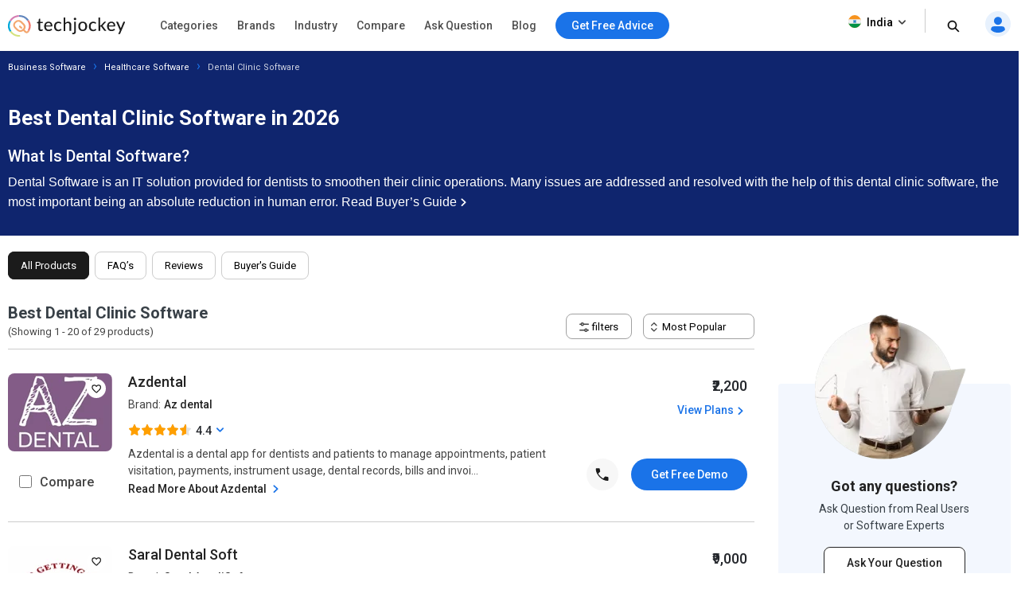

--- FILE ---
content_type: text/html; charset=UTF-8
request_url: https://www.techjockey.com/category/dental-software
body_size: 94898
content:


<!DOCTYPE html> <html lang="en"> <head> <meta http-equiv="Content-Type" content="text/html; charset=utf-8" /> <meta http-equiv="X-UA-Compatible" content="IE=edge"> <meta name="viewport" content="width=device-width, initial-scale=1, maximum-scale=1.0, user-scalable=0" /> <meta name="theme-color" content="#402fa1"> <link rel="icon" href="https://www.techjockey.com/assets/images/faviconV2.ico" type="image/x-icon" /> <link rel="manifest" href="https://www.techjockey.com/assets/new-assets/js/manifest.json" /> <title>Best Dental Clinic Software in 2026: Pricing, Reviews & Demo | Techjockey</title> <meta name="keywords" content="Dental Clinic Software, dental software, Dental Clinic Management Software" /> <meta name="description" content="Buy Dental Clinic at the best price on Techjockey.com. Discover and Compare the top Dental Clinic price, key features and customer reviews to make an informed buying decision." /> <meta name="google-site-verification" content="9LeAk66wKYcVAMBcXARf4T4f6yWiCuYQqoGiC2y2Rvk" /> <meta name="yandex-verification" content="a73638de02b13e65" /> <meta name="robots" content="max-snippet:-1, max-image-preview:large, max-video-preview:-1" /> <meta property="og:site_name" content="Techjockey" /> <meta property="og:site" content="www.techjockey.com" /> <meta name="twitter:card" content="summary_large_image" /> <meta name="twitter:site" content="@Techjockey" /> <meta property="og:title" content="Best Dental Clinic Software in 2026: Pricing, Reviews & Demo | Techjockey"> <meta name="twitter:title" content="Best Dental Clinic Software in 2026: Pricing, Reviews & Demo | Techjockey" /> <meta property="og:type" content="website" /> <meta property="og:url" content="https://www.techjockey.com/category/dental-software"> <meta property="og:image" content="https://www.techjockey.com/assets/images/techjockey-image.png"> <meta name="twitter:image" content="https://www.techjockey.com/techjockey-twitter-image.png"> <meta property="og:image:url" content="https://www.techjockey.com/assets/images/techjockey-image.png" /> <meta property="og:image:secure_url" content="https://www.techjockey.com/assets/images/techjockey-image.png" /> <meta property="og:image:type" content="image/png" /> <meta property="fb:app_id" content="1779377402295970" /> <meta property="og:description" content="Buy Dental Clinic at the best price on Techjockey.com. Discover and Compare the top Dental Clinic price, key features and customer reviews to make an informed buying decision."> <meta name="twitter:description" content="Buy Dental Clinic at the best price on Techjockey.com. Discover and Compare the top Dental Clinic price, key features and customer reviews to make an informed buying decision." /> <meta name="ahrefs-site-verification" content="af8c747d1795e16f990a1405a165a4bb2d1a380fdd6e7004f80040e78d4c97d3"> <meta name="facebook-domain-verification" content="ig81ervuf71d1nx3302p0hxlx1o3cw" /> <meta name='dmca-site-verification' content='YzRtcFMycUpJZFBmL0EvNk4rRGhRN2FSc082cjJWb1Nuak14Q21BbVNnRT01' /> <link rel="canonical" href="https://www.techjockey.com/category/dental-software" /> <link rel="next" href="https://www.techjockey.com/category/dental-software?page=2" /> <link rel="alternate" href="https://www.techjockey.com/category/dental-software" hreflang="en" /> <link rel="alternate" href="https://www.techjockey.com/category/dental-software" hreflang="x-default" /> <script type="application/ld+json"> { "@context": "http://schema.org", "@type": "Organization", "name": "Techjockey", "legalName": "TECHJOCKEY INFOTECH PRIVATE LIMITED", "alternateName": "TJ", "description": "Techjockey Helps Million of Businesses to Buy the Best Software Online in India. 20000+ Software, 5500+ Vendors, 500+ Categories, 1+ Lakh Verified Reviews.", "knowsAbout": "Software, SaaS, PaaS, IaaS, Hardware, Cloud Solutions and Tools", "url": "https://www.techjockey.com", "logo": "https://cdn.techjockey.com/web/assets/V4/img/logo.png", "foundingDate":"2016", "employee": { "@type": "Person", "name": "Akash Nangia", "jobTitle": "CEO" }, "address": { "@type": "PostalAddress", "streetAddress": "Habitat India, C-3, Block C, Qutab Institutional Area", "addressLocality": "New Delhi", "addressRegion": "Delhi", "postalCode": "110016", "addressCountry": "India" }, "contactPoint": [{ "@type": "ContactPoint", "contactType": "customer service", "telephone": "+91-114-221-3003", "email": "support@techjockey.com" }], "sameAs": [ "https://www.linkedin.com/company/techjockey", "https://www.facebook.com/Techjockey/", "https://twitter.com/TechJockeys", "https://www.youtube.com/@techjockeydotcom" ] } </script> <script type="text/javascript"> var tj = tj || {}; tj.loadRobotoSlab = "false"; document.addEventListener("DOMContentLoaded", function(event) { if (tj.hasOwnProperty('loadCss')) { tj.loadCss('tj-font-css', 'https://fonts.googleapis.com/css2?family=Roboto:wght@400;500;700&display=swap'); if(tj.loadRobotoSlab == 'true'){ tj.loadCss('tj-font-rs-css', 'https://fonts.googleapis.com/css2?family=Roboto+Slab:wght@400;500;600;700&display=swap'); } } }); </script> <script type="text/javascript"> window.dataLayer = window.dataLayer || []; function ga(){} function triggerRdt(eventType, params = {}) { if (typeof rdt !== 'function') return; const hasParams = Object.keys(params).length > 0; hasParams ? rdt('track', eventType, params) : rdt('track', eventType); } function gtag(){dataLayer.push(arguments);} function checkUtmCampaign(){ var cookie = document.cookie; var output = {}; cookie.split(/\s*;\s*/).forEach(function(pair) { var parts = pair.split('='); var key = parts[0]?.trim(); var value = parts.slice(1).join('=').trim(); if (key) { output[key] = decodeURIComponent(value); } }); return output; } function tjgtag() { if(arguments[1] === "Lead submitted" || arguments[1] === "Lead initiated" || arguments[1] === "Page View" || arguments[1] === "content_engagement"){ var utmSource = sessionStorage.getItem('utm_source'); var customerId = sessionStorage.getItem('utm_customer'); if(utmSource && customerId){ arguments[2] = { ...arguments[2], utm_source: utmSource, utm_customer: customerId }; }; window.dataLayer.push(arguments); }else{ window.dataLayer.push(arguments); } if (arguments[1] === "Lead submitted"){ const leadSubmitted = sessionStorage.getItem("LeadSubmitted") === "true"; const utmCampaign = checkUtmCampaign()['tj_crm_utm_campaign']; if(!leadSubmitted){ sessionStorage.setItem("LeadSubmitted", "true"); if(utmCampaign){ let eventPayload = { event: "Lead submitted unique", utm_campaign: utmCampaign, arguments: Object.values(arguments) }; window.dataLayer.push(eventPayload); }else{ let eventPayload = { event: "Lead submitted unique", arguments: Object.values(arguments) }; window.dataLayer.push(eventPayload); } } } } function tjfbtag(){ fbq(...Array.from(arguments)); if (arguments[1] === "Lead submitted"){ const fbleadSubmitted = sessionStorage.getItem("fbLeadSubmitted") === "true"; const utmCampaign = checkUtmCampaign()['tj_crm_utm_campaign']; if(!fbleadSubmitted){ sessionStorage.setItem("fbLeadSubmitted", "true"); if(utmCampaign){ arguments[1] = `Lead submitted unique ${utmCampaign}`; }else{ arguments[1] = "Lead submitted unique"; } fbq(...Array.from(arguments)); } } } window.onload = (event) => { tj.loadScript('tj-moengage-loader', 'https://cdn.techjockey.com/web/assets/V2/js/moengage-events.js?v=1.2', false, {}, true) .then(() => { var google_login_success = ""; if (google_login_success != "") { tj.events.clevertap.oneTapLoginEvent(); $.growl.notice({ message: google_login_success }); } }) .catch(() => {}); setTimeout(function() { tj.loadThirdParty(); }, 5000); } </script> <link rel="preconnect" href="https://cdn.techjockey.com/web/" as="aws" crossorigin> <!-- webpush Notification code added on 11 June by DV --> <link rel="manifest" href="/manifest.json" /> <!-- Webpush Notification code ends here --> <meta name="p:domain_verify" content="add1d14133189a3fc631e532910249f0"/> <noscript><img alt="linkedin" height="1" width="1" style="display:none;" alt="" src="https://px.ads.linkedin.com/collect/?pid=588443&conversionId=6460897&fmt=gif"/></noscript> <base href="https://www.techjockey.com/"> <style type="text/css"> .form-search-popup { position: fixed !important; background: #0000009e !important; top: 0px !important; z-index: 999; height: 100%; } .form-search-popup form { background: #fff; padding: 11px 0px; height: 81px; position: relative; bottom: 17px; } li.become-v1 { position: relative; z-index: 9999; } .search_bar-icon .dropdown-new { position: relative; z-index: 9999; } ul.sub-menu-l1 li { height: 60px; } .dropdown-content-menu li { cursor: pointer; } .dropdown-content-menu li:hover, .dropdown-content-menu li:hover > a { color: #1a73e8; } .dropdown-content-menu a:hover { color: #1a73e8; } .sub-menu-l1 { margin-top: 0px; z-index: 9; border: 1px solid #ccc !important; background-color: #fff; height: 160px; width: 280px; padding: 11px 10px; border-radius: 0px 0px 0px 8px; box-shadow: 0 10px 20px 0 rgba(0, 0, 0, 0.1); cursor: pointer; } .become-v1 a:hover { color: #1a73e8; font-weight: 500; } .dropdown-new { position: relative; display: inline-block; } .dropdown-content-menu { display: none; position: absolute; background-color: #f9f9f9; box-shadow: 0px 8px 16px 0px rgba(0, 0, 0, 0.2); z-index: 1; right: -11px; margin-top: 0px; padding: 8px 8px !important; background-color: #fff; min-height: auto; width: 180px; border-radius: 0px 0px 4px 4px; border: 1px solid #ccc; } .dropdown-content-menu li:hover { background-color: #f6f8fb; } .dropdown-content-menu li a { color: #444; } ul.dropdown-content-menu li { width: 100%; text-align: left; font-size: 13px; font-weight: 500; padding: 8px; } .dropdown-new:hover .dropdown-content-menu { display: block; } .sub-menu-l2 li { height: 36px !important; } .sub-menu-l2 p:hover { display: block; } .sub-menu-l3 { width: 300px; background: #fff; height: auto; padding: 8px 8px; min-height: 414px; border-radius: 0px 0px 8px 0px; border: 1px solid #ccc !important; box-shadow: 0 10px 20px 0 rgba(0, 0, 0, 0.1); margin-top: -1px; } .sub-menu-l2 a, .sub-menu-l2 span { font-size: 13px !important; font-weight: 500; height: 36px !important; margin-bottom: 0px !important; } .menu-name { padding: 0; } .categories-menu-list { position: relative; z-index: 99; } .sub-menu-l1 a:hover, .sub-menu-l1 p:hover, .sub-menu-l2 a:hover, .sub-menu-l2 p:hover { background-color: #f6f8fb; } .sub-menu-l2 { margin-top: -1px; box-shadow: 0 10px 20px 0 rgba(0, 0, 0, 0.1); border: 1px solid #ccc !important; background-color: #fff; width: 300px; padding: 8px 8px; min-height: 410px; border-radius: 0px 0px 0px 8px; } .sub-menu-l1 a, .sub-menu-l1 p { font-size: 16px; height: 60px; margin-bottom: 12px; float: left; } .sub-menu-l1 .drop-down-img:hover { opacity: 1; } .drop-down-img { float: right; opacity: 0.5; } .sub-text { width: 100% !important; float: left; margin-top: 8px; margin-bottom: 8px; color: #666 !important; font-size: 12px !important; padding: 0 !important; } .main-header { padding: 6px 0px; background-color: #fff; box-shadow: 0 1px 3px 0 rgb(36 39 44 / 15%); float: left; width: 100%; height: 64px; position: relative; z-index: 99; } .main-header .logo_white { display: none; } .main-header .search_white { display: none; } .main-header .arrow_white { display: none; } .dropdown-new { margin-right: 0px !important; cursor: pointer; } .logo { position: relative; z-index: 9999; padding: 12px 0px; float: left; width: 17%; margin-right: 12px; } nav { position: relative; width: 980px; margin: 0 auto; } #cssmenu { position: relative; } #cssmenu, #cssmenu ul, #cssmenu ul li, #cssmenu ul li a, #cssmenu ul li p, #cssmenu ul li span, #cssmenu #head-mobile { border: 0; list-style: none; line-height: 1; display: block; -webkit-box-sizing: border-box; -moz-box-sizing: border-box; box-sizing: border-box; } #cssmenu:after, #cssmenu > ul:after { content: "."; display: block; clear: both; visibility: hidden; line-height: 0; height: 0; } #cssmenu #head-mobile { display: none; } #cssmenu > ul > li { float: left; position: relative; z-index: 99; } #cssmenu > ul > li > a, #cssmenu > ul > li > span { padding: 19px 12px; font-size: 14px; text-decoration: none; color: #222; font-weight: 500; cursor: pointer; opacity: 0.8; } #cssmenu li span:hover { color: #1a73e8 !important; opacity: 1 !important; } #cssmenu .free-demo-btn p:hover { color: #fff !important; } #cssmenu li p:hover { color: #1a73e8 !important; opacity: 1 !important; } #cssmenu li a:hover { color: #1a73e8 !important; opacity: 1 !important; } #cssmenu > ul > li:hover > a, #cssmenu ul li.active a, #cssmenu > ul > li:hover > span, #cssmenu ul li.active span, #cssmenu > ul > li:hover > p, #cssmenu ul li.active p { color: #222; opacity: 0.8; } /* #cssmenu > ul > li:hover, #cssmenu ul li.active:hover, #cssmenu ul li.active, #cssmenu ul li.has-sub.active:hover { background: #448d00 !important; -webkit-transition: background 0.3s ease; -ms-transition: background 0.3s ease; transition: background 0.3s ease; } */ #cssmenu > ul > li.has-sub > a, #cssmenu > ul > li.has-sub > span { padding-right: 30px; } #cssmenu > ul > li.has-sub > a:after, #cssmenu > ul > li.has-sub > span:after { position: absolute; top: 22px; right: 11px; width: 8px; height: 2px; display: block; background: #ddd; content: ""; } .logo img { max-width: 88%; position: relative; top: 1px; } #cssmenu > ul > li.has-sub > a:before, #cssmenu > ul > li.has-sub > span:before { position: absolute; top: 19px; right: 14px; display: block; width: 2px; height: 8px; background: #ddd; content: ""; -webkit-transition: all 0.25s ease; -ms-transition: all 0.25s ease; transition: all 0.25s ease; } #cssmenu > ul > li.has-sub:hover > a:before, #cssmenu > ul > li.has-sub:hover > span:before { top: 23px; height: 0; } #cssmenu ul ul { position: absolute; left: -9999px; z-index: 99; transition-duration: 0.4s; transition-delay: 0.4s; } #cssmenu ul ul li { height: 0; -webkit-transition: all 0.25s ease; -ms-transition: all 0.25s ease; transition: all 0.25s ease; } #cssmenu ul ul li:hover { } #cssmenu li:hover > ul { left: auto; } #cssmenu ul ul ul { margin-left: 91%; top: 0; } #cssmenu ul ul li a, #cssmenu ul ul li span, #cssmenu ul ul li p { padding: 11px 15px; width: 100%; text-decoration: none; color: #222; font-weight: 500; font-size: 16px; } #cssmenu ul ul li:last-child > a, #cssmenu ul ul li.last-item > a, #cssmenu ul ul li:last-child > span, #cssmenu ul ul li.last-item > span { border-bottom: 0; } #cssmenu ul ul li:hover > a, #cssmenu ul ul li a:hover, #cssmenu ul ul li:hover > span, #cssmenu ul ul li span:hover { color: #000; } #cssmenu ul ul li.has-sub > a:after, #cssmenu ul ul li.has-sub > span:after { position: absolute; top: 16px; right: 11px; width: 8px; height: 2px; display: block; background: #ddd; content: ""; } #cssmenu ul ul li.has-sub > a:before, #cssmenu ul ul li.has-sub > span:before { position: absolute; top: 13px; right: 14px; display: block; width: 2px; height: 8px; background: #ddd; content: ""; -webkit-transition: all 0.25s ease; -ms-transition: all 0.25s ease; transition: all 0.25s ease; } #cssmenu ul ul > li.has-sub:hover > a:before, #cssmenu ul ul > li.has-sub:hover > span:before { top: 17px; height: 0; } .free-demo-btn p, .free-demo-btn button { border-radius: 100px; background-color: #1a73e8; color: #fff !important; font-weight: 500 !important; padding: 10px 20px; cursor: pointer; font-size: 14px; top: 9px; position: relative; } .sticky-acd-cta { margin-left: 0px; margin-top: 13px; } .sticky-acd-cta button { display: none; float: right; position: relative; top: 1px; border: 1px solid #1a73e8; font-weight: 700 !important; background-color: #fff; color: #1a73e8 !important; border-radius: 100px; cursor: pointer; font-size: 14px; padding: 9px 20px; } .sticky-acd-cta button:hover { background-color: #1a73e8; color: #fff !important; } .products-fx1 .sticky-acd-cta button { display: block; } .search_bar-icon { text-align: right; } .search_bar-icon li { display: inline-block; margin-right: 20px; line-height: 1.4; } .search_bar-icon ul { padding: 8px 0px; } .become-v1 a { font-size: 14px; text-decoration: none; color: #000; position: relative; bottom: 9px; font-weight: 500; opacity: 0.8; } .free-demo-btn { margin-left: 12px; } .headerbc { visibility: visible; opacity: 0.7; position: fixed; left: 0; right: 0; background: #000 !important; top: 0px; z-index: 9; height: 100%; transition-duration: 0.2s; } .search-icon button { position: relative; top: 3px; background: transparent; border: none; outline: none; cursor: pointer; } /* footer */ .footer-section { background: #0a112f; float: left; width: 100%; padding-top: 40px; padding-bottom: 40px; } .footer-menu { float: left; width: 100%; } .footer-menu p { font-size: 16px; font-weight: 500; color: #fff; margin-bottom: 22px; } .footer-menu li { float: left; width: 33%; margin-bottom: 0px; } .footer-menu-2 { margin-left: 20%; } .footer-section p { font-size: 15px; font-weight: 500; color: #fff; margin-bottom: 22px; } .footer-section-2 { background: #0a112f; float: left; width: 100%; margin: 41px 0 0px; padding: 30px 0px; border-top: 1px solid #3b4367; border-bottom: 1px solid #3b4367; } .footer-section p { font-size: 18px; font-weight: 500; color: #fff; margin-bottom: 22px; } .footer-section-2 ul { display: inline-flex; } .footer-section-2 ul li { padding: 0.9px 12.3px 0.6px 0.9px; } .footer-section-2 .footer-social-icons { margin-left: 95px; } .footer-section-2 .footer-subscribe-form input[type="email"] { height: 40px; background: #ffffffed; border: none; padding-left: 12px; border-radius: 4px; width: 64%; color: #222222; } .footer-section-2 .footer-subscribe-form button { background-color: #1a73e8 !important; height: 40px; border-radius: 4px; text-align: center; padding: 12px 32px 12px 30px; color: #fff; font-size: 14px; float: right; margin-right: 6px; border: 0px; cursor: pointer; } .footer-section-3 { background: #0a112f; float: left; width: 100%; padding-top: 5px; padding-bottom: 5px; } .footer-section-3 .footer-last-1 { height: 16px; margin: 0 15px 0 0; font-family: Roboto; font-size: 14px; font-weight: 500; font-stretch: normal; font-style: normal; line-height: 4.14; letter-spacing: normal; text-align: left; color: #fff; } .footer-last-1 span { opacity: 0.8; } .footer-section-3 span { font-family: Roboto; font-size: 14px; font-weight: 500; color: #fff; } .footer-section-3 .footer-last-2 { height: 16px; font-family: Roboto; font-size: 14px; font-weight: normal; font-stretch: normal; font-style: normal; line-height: 4.14; letter-spacing: normal; color: #fff; float: right; } .footer-menu li span { margin: 20px 40px 14px 0px; opacity: 0.8; font-family: Roboto; font-size: 14px; font-weight: normal; font-stretch: normal; font-style: normal; line-height: 2; letter-spacing: normal; text-align: left; color: #fff; } .footer-menu-2 li span { margin: 20px 40px 14px 0px; opacity: 0.8; font-family: Roboto; font-size: 14px; font-weight: normal; font-stretch: normal; font-style: normal; line-height: 2; letter-spacing: normal; text-align: left; color: #fff; white-space: nowrap; } .footer-menu li span:hover { border-bottom: solid 1px white; opacity: 1; } .footer-menu-2 li span:hover { border-bottom: solid 1px white; opacity: 1; } .footer-last-2 span { opacity: 0.8; } .footer-section-3 span:hover { border-bottom: solid 1px white; opacity: 1; } /* footer */ .tj-out, .tjout { display: none; } .tj-in, .tjin { display: block !important; } .slick-next { background-image: url(assets/V4/img/icon_slider_right.svg) !important; right: -8px !important; } .slick-prev { background-image: url(assets/V4/img/icon_slider_left.svg) !important; left: -8px !important; } .slick-next, .slick-prev { width: 40px !important; height: 40px !important; border-radius: 50%; background-color: #fff; box-shadow: 0 6px 12px 0 rgb(36 39 44 / 10%); border: 1px solid rgba(36, 39, 44, 0.1); content: none; background-position: center !important; } .product_like_btn, .product_liked_btn { width: 24px; height: 24px; border-radius: 0; background-color: transparent; outline: none; box-shadow: none; background-image: url("assets/V4/img/button_like.svg"); background-repeat: no-repeat; cursor: pointer; } .product_like_btn { background-image: url("assets/V4/img/button_like.svg"); } .product_liked_btn { background-image: url("assets/V4/img/button_like_filled.svg"); } .btn-call-demo { margin-top: 49px; } a.free-demo, button.free-demo { padding: 11px 18px 10px; border-radius: 50px; background-color: #1a73e8; color: #fff; border: none; font-size: 16px; } .free-demo:hover { box-shadow: 0 3px 6px 0 rgb(26 115 232 / 30%); } .call-now-btn { height: 40px; width: 40px; display: inline-block; position: relative; top: 16px; margin-right: 15px; background: transparent; border: none; cursor: pointer; background-image: url("assets/V4/img/call.svg"); background-repeat: no-repeat; } .show-pop-up { display: block !important; } .fixed_height { overflow: hidden; } .overlay-1 { position: fixed; top: 0; bottom: 0; left: 0; right: 0; background: rgba(0, 0, 0, 0.5); transition: opacity 200ms; visibility: hidden; opacity: 0; z-index: 99999; } .show-pop-up { visibility: visible !important; opacity: 1 !important; } /*.header-searchbar { }*/ .tj-agreement-text-cont { position: absolute; bottom: 44px; float: left; background: #fff; padding: 0px 15px 20px 15px; width: 100%; } .tj-agreement-text { float: left; width: 100%; color: #9a9a9a; opacity: 0.8; font-size: 10px; margin-left: 10px; } .tj-agreement-text a:active { color: #472dc2; } #acdPopupModal .tj-agreement-text-cont { position: unset; padding: 0px 15px 0px 15px; } .cart-cn1 { font-weight: 500; width: 16px; height: 16px; box-shadow: 0 2px 6px 0 rgba(0, 114, 240, 0.16); background-color: #0072f0; display: inline-block; color: #fff; border-radius: 100px; text-align: center; line-height: 16px; font-size: 10px; position: relative; left: 5px; bottom: 1px; } #email_login_screen .btn-soc-m1 { margin-top: 0px !important; float: left; width: 100%; text-align: center; } #phone_login_screen .card, #login_signup_screen .card, #email_login_screen .card, #forget_password_screen .card { margin-top: 10px !important; box-sizing: border-box; } a.signup_link_button { font-size: 14px; } .hed-1 { font-weight: 400; } .slick-prev.slick-disabled, .slick-next.slick-disabled { pointer-events: auto !important; } .spinner { margin: 0 auto; width: 100%; text-align: center; height: auto; } .spinnerblock { margin: 0 auto; width: 100%; text-align: center; height: 30px; } .white>div { width: 10px; height: 10px; background-color: #fff; margin: 0px 2px; border-radius: 100%; display: inline-block; -webkit-animation: sk-bouncedelay 1.4s infinite ease-in-out both; animation: sk-bouncedelay 1.4s infinite ease-in-out both; } .whiteblock>div { width: 20px; height: 20px; background-color: #fff; margin: 6px 2px; border-radius: 100%; display: inline-block; -webkit-animation: sk-bouncedelay 1.4s infinite ease-in-out both; animation: sk-bouncedelay 1.4s infinite ease-in-out both; } .purple>div { width: 10px; height: 10px; background-color: #1973e8; margin: 0px 2px; border-radius: 100%; display: inline-block; -webkit-animation: sk-bouncedelay 1.4s infinite ease-in-out both; animation: sk-bouncedelay 1.4s infinite ease-in-out both; } .purpleblock>div { width: 20px; height: 20px; background-color: #1973e8; margin: 6px 2px; border-radius: 100%; display: inline-block; -webkit-animation: sk-bouncedelay 1.4s infinite ease-in-out both; animation: sk-bouncedelay 1.4s infinite ease-in-out both; } .spinner .bounce1, .spinnerblock .bounce1 { -webkit-animation-delay: -0.32s; animation-delay: -0.32s; } .spinner .bounce2, .spinnerblock .bounce2 { -webkit-animation-delay: -0.16s; animation-delay: -0.16s; } /* header */ .country_icon .dropdown-content { left: -11px; min-width: 110px !important; border-radius: 4px; box-shadow: 0 1px 3px 0 rgba(0, 0, 0, 0.08); top: 20px; text-align: left; padding: 15px 16px; margin-top: 10px; background: #fff; } .country_icon button { float: left; font-size: 14px; color: #000; position: relative; top: -5px; bottom: 0px; font-weight: 500; background: no-repeat; border-right: 1px solid #ccc !important; padding-right: 20px; height: 30px; font-family: "Roboto", system-ui; box-shadow: none; border: none; cursor: pointer; } .country_icon { margin-right: 15px !important; } .is_1 { position: relative; top: 2px; margin-right: 4px; } .is_2 { position: relative; top: 4px; } .country_icon li a { font-size: 14px; color: #000; } .country_icon li { display: block !important; margin-top: 10px; width: 100%; margin-right: 0px; font-family: "Roboto", system-ui; } .country_icon .dropdown-content img { position: relative; top: 3px; margin-right: 4px; } .search_bar-icon .dropdown { position: relative; display: inline-block; } .search_bar-icon .dropdown-content { display: none; position: absolute; } .search_bar-icon .dropdown-content a { display: block; } .search_bar-icon .dropdown:hover .dropdown-content { display: block; } /* header */ @-webkit-keyframes sk-bouncedelay { 0%, 80%, 100% { -webkit-transform: scale(0); } 40% { -webkit-transform: scale(1); } } @keyframes sk-bouncedelay { 0%, 80%, 100% { -webkit-transform: scale(0); transform: scale(0); } 40% { -webkit-transform: scale(1); transform: scale(1); } } .offers_menu svg{ position: relative; top: 2px; margin-right: 4px;}#growls{z-index:9999999999;position:fixed}#growls.default{bottom:10px;left:40% ;}#growls.tl{top:10px;left:10px}#growls.tr{top:10px;right:10px}#growls.bl{bottom:10px;left:10px}#growls.br{bottom:10px;right:10px}#growls.tc{top:10px;right:10px;left:10px}#growls.bc{bottom:10px;right:10px;left:10px}#growls.bc .growl,#growls.tc .growl{margin-left:auto;margin-right:auto}.growl{opacity:.8;position:relative;border-radius:4px;-webkit-transition:all .4s ease-in-out;-moz-transition:all .4s ease-in-out;transition:all .4s ease-in-out}.growl.growl-incoming{opacity:0}.growl.growl-outgoing{opacity:0}.growl.growl-small{width:200px;padding:5px;margin:5px}.growl.growl-medium{width:auto;padding:16px 24px;margin:0 0 24px 0;max-width:400px;min-width:240px;}.growl.growl-large{width:300px;padding:15px;margin:15px}.growl.growl-default{color:#fff;background:#7f8c8d}.growl.growl-error{color:#24272d;background:white; border:1px solid #da1032;box-shadow: 0px 0px 16px rgba(36,39,44,0.3);}.growl.growl-notice{color:#24272d;background:white; border:1px solid #15ab7f;}.growl.growl-warning{color:#fff;background:#f39c12}.growl .growl-close{cursor:pointer;float:right;font-size:14px;font-weight:400;font-family:helvetica,verdana,sans-serif}.growl .growl-title{font-size:18px;line-height:24px}.growl .growl-message{font-size:13px;line-height:1.5;font-weight: 500; padding-right: 24px; color:rgba(36,39,44);} </style> <style type="text/css" id="tj-slick-css"> .slick-slider { position: relative; display: block; box-sizing: border-box; -webkit-user-select: none; -moz-user-select: none; -ms-user-select: none; user-select: none; -webkit-touch-callout: none; -khtml-user-select: none; -ms-touch-action: pan-y; touch-action: pan-y; -webkit-tap-highlight-color: transparent; } .slick-list { position: relative; display: block; overflow: hidden; margin: 0; padding: 0; } .slick-list:focus { outline: none; } .slick-list.dragging { cursor: pointer; cursor: hand; } .slick-slider .slick-track, .slick-slider .slick-list { -webkit-transform: translate3d(0, 0, 0); -moz-transform: translate3d(0, 0, 0); -ms-transform: translate3d(0, 0, 0); -o-transform: translate3d(0, 0, 0); transform: translate3d(0, 0, 0); } .slick-track { position: relative; top: 0; left: 0; display: block; margin-left: auto; margin-right: auto; float: left; } .slick-track:before, .slick-track:after { display: table; content: ""; } .slick-track:after { clear: both; } .slick-loading .slick-track { visibility: hidden; } .slick-slide { display: none; float: left; height: 100%; min-height: 1px; } [dir="rtl"] .slick-slide { float: right; } .slick-slide img { display: block; } .slick-slide.slick-loading img { display: none; } .slick-slide.dragging img { pointer-events: none; } .slick-initialized .slick-slide { display: block; } .slick-loading .slick-slide { visibility: hidden; } .slick-vertical .slick-slide { display: block; height: auto; border: 1px solid transparent; } .slick-arrow.slick-hidden { display: none; } .slick-prev, .slick-next { font-size: 0; line-height: 0; position: absolute; top: 50%; display: block; width: 20px; height: 20px; padding: 0; -webkit-transform: translate(0, -50%); -ms-transform: translate(0, -50%); transform: translate(0, -50%); cursor: pointer; color: transparent; outline: none; background: transparent; z-index: 1; } .slick-next, .slick-prev { width: 40px !important; height: 40px !important; border-radius: 50%; background: none; border: none; content: none; background-position: center !important; right: 0px; } .slick-prev:hover:before, .slick-prev:focus:before, .slick-next:hover:before, .slick-next:focus:before { opacity: 1; } .slick-prev.slick-disabled, .slick-next.slick-disabled { opacity: 0 !important; cursor: auto; pointer-events: none; } .slick-prev:before, .slick-next:before { font-size: 20px; line-height: 1; opacity: 0.75; color: white; -webkit-font-smoothing: antialiased; -moz-osx-font-smoothing: grayscale; } .slick-prev { left: 0px; } [dir="rtl"] .slick-prev { right: 0px; left: auto; } .slick-next { right: 0px; } [dir="rtl"] .slick-next { right: auto; left: 0px; } .slick-dotted.slick-slider { margin-bottom: 0px; } .slick-dots { position: absolute; bottom: 0px; display: block; width: 100%; padding: 0; margin: 0; list-style: none; text-align: center; } .slick-dots li { position: relative; display: inline-block; width: 20px; height: 20px; margin: 0 -3px; padding: 0; cursor: pointer; } .slick-dots li button { font-size: 0; line-height: 0; display: block; width: 20px; height: auto; padding: 5px; cursor: pointer; color: transparent; border: 0; outline: none; background: transparent; } .slick-dots li button:hover, .slick-dots li button:focus { outline: none; } .slick-dots li button:hover:before, .slick-dots li button:focus:before { opacity: 1; } .slick-dots li button:before { font-size: 20px; line-height: 20px; position: absolute; top: 0; left: 0; width: 20px; content: "•"; text-align: center; opacity: 0.25; color: black; -webkit-font-smoothing: antialiased; -moz-osx-font-smoothing: grayscale; } .slick-dots li.slick-active button:before { opacity: 1; color: #472dc2; font-size: 30px; }</style> <style type="text/css"> /* body */ *, ::after, ::before { box-sizing: border-box; } html { scroll-behavior: smooth; } * { padding: 0px; margin: 0px; box-sizing: border-box; text-decoration: none; } html { line-height: 1.15; -webkit-text-size-adjust: 100%; -ms-text-size-adjust: 100%; -ms-overflow-style: scrollbar; -webkit-tap-highlight-color: rgba(0, 0, 0, 0); scroll-behavior: smooth; overflow: auto; } li { list-style: none; } .top-hed1 { background: #fff; float: left; width: 100%; } body { background-color: #fff !important; font-family: "Roboto", sans-serif; line-height: 1.8; color: #384047; overflow-x: hidden !important; } body { margin: 0; } img { max-width: 100%; } .container { padding-right: 15px; padding-left: 15px; margin-right: auto; margin-left: auto; } .col-md-1, .col-md-2, .col-md-3, .col-md-4, .col-md-5, .col-md-6, .col-md-7, .col-md-8, .col-md-9, .col-md-10, .col-md-11, .col-md-12 { float: left; padding-left: 15px; padding-right: 15px; } .col-md-1 { float: left; width: 8.33333333%; } .col-md-2 { float: left; width: 16.66666667%; } .col-md-3 { float: left; width: 25%; } .col-md-4 { float: left; width: 33.33333333%; } .col-md-5 { float: left; width: 41.66666667%; } .col-md-6 { float: left; width: 50%; } .col-md-7 { float: left; width: 58.33333333%; } .col-md-8 { float: left; width: 66.66666667%; } .col-md-9 { float: left; width: 75%; } .col-md-10 { float: left; width: 83.33333333%; } .col-md-11 { float: left; width: 91.66666667%; } .col-md-12 { float: left; width: 100%; } .container-website { display: block; width: 1260px; margin: 0 auto; } .row { margin-left: -15px; margin-right: -15px; } /* body */ /* breadcrumb_outer */ .breadcrumb_outer { padding-left: 0px; padding-right: 0px; margin-bottom: 0px; float: left; width: 100%; } .breadcrumb>li { display: inline-block; } .breadcrumb a:hover { text-decoration: underline; } .breadcrumb a { color: #fff; font-size: 11px; line-height: 36px; display: inline-block; font-weight: 400; text-decoration: none; } .breadcrumb>li+li::before { padding: 0 5px; color: #1a73e8; content: "›"; } .breadcrumb p { color: #fff; font-size: 11px; line-height: 36px; display: inline-block; font-weight: 400; opacity: 0.8; } .top-text p { width: 100%; font-family: sans-serif; } .software-listing { float: left; width: 100%; padding: 3px 0px 30px; background-color: #0f256e; } .software-listing .page-c1 { font-weight: 700; line-height: 1.23; color: #fff; font-size: 26px; margin-top: 30px; margin-bottom: 20px; } .software-listing .page-c2 { font-weight: 500; line-height: 1.23; color: #fff; font-size: 20px; margin-top: 0px; margin-bottom: 8px; } .software-listing p, .software-listing p a { color: #fff; font-weight: 400; line-height: 1.57; } .software-listing p a { cursor: pointer; text-decoration: underline; } .know-more:hover { text-decoration: underline; } .know-more { color: #fff; font-weight: 500; cursor: pointer; } .know-more img { position: relative; top: 4px; } /* breadcrumb_outer */ /* All Products */ .section-products, .accounting-software-section, .software-listing-section, .demo-hd1 { width: 100%; float: left; } .software-listing-section { margin-bottom: 60px } .menu-li li p:hover { background: #1b1b1b; color: #fff; border-color: #1b1b1b; transition: all 0.3s ease-out; } .products-fx1 { position: fixed; z-index: 9999; background: #fff; height: 64px; box-shadow: 0 1px 4px 0 rgba(0, 0, 0, 0.16); } .products-fx1 .menu-li { margin-top: 13px; } .menu-li li a:hover { background: #1b1b1b; color: #fff; border-color: #1b1b1b; } .menu-li a, .menu-li p { padding: 9px 15px; border-radius: 8px; border: solid 1px #ccc; margin-right: 3px; font-size: 13px; color: #000; cursor: pointer; line-height: initial; } .menu-li li { display: inline-block; } .menu-li { margin-top: 20px; } .menu-li a.active_link, .menu-li p.active_link { background: #1b1b1b; color: #fff; border-color: #1b1b1b; } /* All Products */ /* Sponsored tabs */ .top_tab_skeleton-1 { margin-top: 38px; } .section-sponsored-tabs .newtabcontent { display: none; position: relative; } .section-sponsored-tabs .arrow img { max-width: 80%; } .section-sponsored-tabs .col-md-4 { padding-left: 8px; padding-right: 8px; } .section-sponsored-tabs .slick-list.draggable { padding-left: 15px; padding-right: 15px; } .section-sponsored-tabs .slick-track { padding: 2px; } .section-sponsored-tabs .tab { padding-left: 15px; padding-right: 15px; } .menu-tabs { padding: 20px; border-radius: 8px; background-color: #f7f7f7; float: left; width: 100%; } .section-sponsored-tabs .slick-prev.slick-arrow { top: 82px; left: 10px !important; width: 30px !important; height: 30px !important; } .section-sponsored-tabs .slick-next { top: 82px; right: 10px !important; width: 30px !important; height: 30px !important; } .section-sponsored-tabs { margin-top: 35px; float: left; width: 100%; } .section-sponsored-tabs .newtablinks.active { color: #222222; border-bottom: 2px solid #1a73e8; padding-bottom: 10px; font-weight: 500; } .section-sponsored-tabs .newtablinks { background: no-repeat; border: none; font-size: 14px; margin-right: 19px; font-weight: 400; font-weight: 500; color: #444444; font-family: "Roboto", sans-serif; cursor: pointer; } .section-sponsored-tabs .newtablinks img { position: relative; top: 3px; margin-right: 4px; } .view_rating_outer { display: flex; align-items: baseline; width: 100%; margin-bottom: 0px; } .star-ratings-sprite { background: url(assets/V4/img/star_rating.svg) repeat-x; font-size: 0; height: 15px; line-height: 0; text-indent: -999em; width: 81px; float: left; padding-left: 0px !important; padding-right: 0px !important; margin-right: 4px; margin-bottom: 4px; position: relative; top: 1px; } .star-ratings-sprite-rating { background: url(assets/V4/img/star_rating.svg) 0 100% repeat-x; float: left; height: 16px; display: block; } .view_rating_outer .t31 { font-size: 14px; color: #24272c; font-weight: 500; } .tags { position: absolute; left: -10px; top: -7px; background-repeat: no-repeat; background-size: cover; height: 22px; } .product-box { float: left; width: 33%; position: relative; } .product-text { float: left; width: 67%; } .tabs-box { padding: 20px; border-radius: 8px; box-shadow: 0 1px 3px 0 rgb(0 0 0 / 16%); border: solid 1px #e5e5e5; background-color: #fff; float: left; width: 100%; margin-top: 15px; min-height: 122px; } p.product-name { font-size: 16px; font-weight: 500; margin-bottom: 0px; line-height: 1.38; white-space: nowrap; overflow: hidden; text-overflow: ellipsis; } .product-price { font-size: 18px; font-weight: 500; color: #24272c; } .product-price span { color: #444 !important; font-size: 14px; font-weight: 400; } .tags-pr1 { margin-top: 11px; } .tags-cs1 .product-name { margin-top: 11px; } .title-border { border-bottom: 1px solid #ccc; width: 494px; } .arrow1 { position: absolute; top: 79px; left: -18px; } .arrow2 { position: absolute; top: 79px; right: -27px; } /* Sponsored tabs */ /* Accounting Software */ .heading-tex h2 { font-size: 20px; font-weight: bold; line-height: 1.2; } .heading-tex span, .page-products-number { font-size: 13px; color: #444; font-weight: 400; } .heading-tex { float: left; width: 70%; } .software-listing-text { float: left; width: 100%; margin-top: 30px; border-bottom: solid 1px #ccc; padding-bottom: 10px; } .products-tab-filters { display: none !important; padding-left: 19px; } .products-tab-filters .filters-btn-cl { padding: 9px 15px; font-size: 13px; } .back-to-top { float: left; width: auto; display: none !important; } .products-fx1 .back-to-top { display: block !important; } .back-to-top a, .back-to-top p { float: left; padding: 9px 11px; text-align: center; background: #fff !important; margin-right: 6px; } .products-fx1 .products-tab-filters { display: inline-block !important; } .filters-btn { width: 30%; float: left; text-align: right; position: relative; margin-top: 13px; } .filters-btn-cl { padding: 8px 16px 7px; border-radius: 8px; border: solid 1px #a1a1a1; margin-right: 10px; background-color: #ffff; cursor: pointer; font-family: "Roboto", sans-serif; } .popular-btn { padding: 8px 7px 7px; border-radius: 8px; border: solid 1px #a1a1a1; background-color: #fff; cursor: pointer; font-family: "Roboto", sans-serif; width: 140px; text-align: left; white-space: nowrap; overflow: hidden; text-overflow: ellipsis; } .popular-btn img { margin-right: 4px; } .filters-btn img { max-width: 100%; position: relative; top: 2px; } /* Accounting Software box */ /* ratting_bar_none */ .ratting_bar_none .product-tag { height: 36px; } .ratting_bar_none .compare-btn { margin-top: 1px; } .ratting_bar_none .btn-call-demo { margin-top: 22px; } /* ratting_bar_none */ .drop-hover img { position: relative; top: 3px; rotate: -90deg; left: 2px; } .popover__title { font-size: 24px; line-height: 0px; text-decoration: none; color: rgb(228, 68, 68); text-align: center; padding: 15px 0; } .popover__wrapper { position: relative; margin-top: 10px; display: inline-block; } .popover__content { opacity: 0; visibility: hidden; position: absolute; left: 142px; transform: translate(0, 10px); background-color: #fff; padding: 20px; box-shadow: 0 2px 5px 0 rgb(0 0 0 / 26%); top: -100px; width: 255px; transition-duration: 0.3s; transition-delay: 0.3s; } .popover__content { z-index: 99; } .popover__content:before { content: ""; box-sizing: border-box; display: block; height: 1.5rem; width: 1.5rem; background-color: #fff; border: 1px solid #d1d7dc; box-shadow: 0 2px 4px rgb(0 0 0 / 8%), 0 4px 12px rgb(0 0 0 / 8%); position: absolute; transform: translateX(-1.2rem) translateY(-1.2rem) scaleY(0.5) rotate(45deg); top: 139px; left: 7px; } .popover__content::after { content: ""; display: block; background-color: #fff; position: absolute; height: 2rem; width: 1.2rem; transform: translateY(-1rem); top: 135px; left: 0px; } .popover__wrapper:hover .popover__content { z-index: 10; opacity: 1; visibility: visible; transform: translate(0, -20px); transition: all 0.5s cubic-bezier(0.75, -0.02, 0.2, 0.97); } .ratting_bar_section { width: 100%; margin-bottom: 4px; } .ratting_bar_section label { font-weight: 400; display: inline-block; max-width: 100%; margin-bottom: 5px; font-size: 13px; } .ratting_bar_section label:nth-child(2) { float: right; font-weight: 500; position: relative; top: 4px; } .ratting_bar_line { width: 100%; height: 2px; border-radius: 4px; background: rgba(36, 39, 44, 0.2); position: relative; padding: 0px 1px 0px; } .popover__content .view_rating_outer .t31 { font-weight: 500; } .see-all-link { line-height: 1.2; margin-top: 10px; float: left; width: 100%; } .see-all-link a { font-size: 13px; font-weight: 500; color: #3473de; text-decoration: underline; } .ratting_bar_line_inner { width: 70%; height: 4px; border-radius: 4px; background: #ffaa00; position: relative; bottom: 1px; right: 1px; animation-play-state: running; animation-iteration-count: 1; animation-name: bar_slide; animation-timing-function: linear; animation-duration: 5s; } .read-all-rev { font-size: 14px; text-align: right; color: #505256; text-decoration: underline; cursor: pointer; } .user-reviews-1 { font-size: 12px; color: #25272c; opacity: 0.7; margin-bottom: 2px; } .product-box-accounting { float: left; width: 100%; } .product-box-accounting-s1 { float: left; width: 14%; position: relative; } .product-box-accounting-text { float: left; width: 57%; margin-left: 20px; } .product-box-accounting-text-btn { float: left; width: 26%; text-align: right; } .like-btn { position: absolute; right: 8px; top: 7px; border: none; } .product-box-accounting { float: left; width: 100%; padding-top: 30px; padding-bottom: 30px; border-bottom: solid 1px #ccc; } .product-heading { font-size: 18px; font-weight: 500; line-height: 1.22; } .product-heading a, .product-tag a { color: #222222; } .product-tag span { color: #444; font-size: 14px; font-weight: 400; margin-right: 4px; } .product-tag { font-size: 14px; font-weight: 500; line-height: 10px; margin-top: 7px; display: flex; align-items: center; min-height: 22px; } .product-tag img { position: relative; top: 7px; } .product-pera { color: #444; font-size: 14px; line-height: 1.57; margin-top: 5px; } .product-img { min-width: 131px; min-height: 98px; } .tabs-box .product-img { min-height: 75px; min-width: 100px; } .product-img img { border-radius: 8px; cursor: pointer; } .compare-btn { text-align: left; margin-top: 16px; margin-left: 14px; } .compare-btn label { color: #444444; font-size: 16px; font-weight: 500; cursor: pointer; } .product-pera .no-more:hover { text-decoration: underline; } .text-l1 { float: left; width: 100%; } .product-pera .no-more { color: #222; font-weight: 500; float: left; width: auto; } .product-pera .no-more img { position: relative; top: 4px; z-index: 0; } .view-plans-btn a:hover { text-decoration: underline; } .view-plans-btn a { color: #1b73e8; font-size: 14px; font-weight: 500; } .view-plans-btn img { position: relative; top: 5px; } /* Accounting Software box */ /* side nav */ .question-list-1 { position: relative; padding: 24px 24px; border-radius: 4px; background-color: #f3f7fe; float: left; margin-bottom: 15px; width: 100%; text-align: center; margin-top: 131px; } .question-list-1 img { position: relative; bottom: 119px; } .acot1-md-v2 p { font-size: 20px; text-align: center; line-height: 1.3; font-weight: 500; margin-top: 93px; } .hav2 { font-size: 15px; margin-top: 6px; font-weight: normal; } .question-list-1 .trigger_event:hover { background-color: #222; color: #fff; transition: all 0.3s ease-out; } .question-list-1 .trigger_event { border-radius: 8px; background-color: #fff; padding: 11.4px 28px 11.6px; color: #222; font-size: 14px; font-weight: 500; border: 1px solid #222; } .abt-box-img { height: 92px; } .hav1 { font-size: 18px; font-weight: bold; line-height: 1.4; color: #222; } .hav2 { font-size: 14px; margin-top: 6px; font-weight: normal; line-height: 1.57; } .btn-pl-2 { float: left; width: 100%; margin-top: 22px; margin-bottom: 8px; } .btn-pl-2 button { cursor: pointer; } .compare-btn input[type="checkbox"] { position: relative; margin-right: 6px; width: 16px; height: 16px; top: 2px; cursor: pointer; } /* Compare Popular Software */ .product-on-h1 { height: 55px; } .btn-call-demo { margin-top: 52px; float: right; width: 100%; justify-content: flex-end; display: flex; } .btn-call-demo .call-now-btn:hover { background-image: url(assets/V4/img/call_hover.svg); transition: all 0.3s ease-out; } .btn-call-demo .free-demo { font-size: 14px; font-family: "Roboto", sans-serif; border-radius: 100px; padding: 10px 20px; position: relative; float: left; width: 60%; font-weight: 500; cursor: pointer; } .btn-call-demo .call-now-btn { top: 0px; display: block; width: 17%; text-align: right; float: left; } .compare-popular { padding: 20px; border-radius: 8px; background-color: #f7f7f7; float: left; width: 100%; } .compare-popular p { font-size: 18px; font-weight: bold; text-align: center; margin-bottom: 15px; line-height: 1.5; } .compare-box:hover { box-shadow: 0 3px 8px 0 rgb(0 0 0 / 12%); } .compare-box { box-shadow: 0 1px 3px 0 rgb(0 0 0 / 8%); background-color: #fff; float: left; width: 100%; padding: 25px 15px 15px 15px; position: relative; margin-bottom: 19px; border-radius: 8px; cursor: pointer; } .product-box-compare { width: 40%; float: left; } .product-box-compare1 { float: right; width: 40%; } .product-box-compare img, .product-box-compare1 img { width: 100%; border-radius: 4px; } .vs_compare { display: block; background: #072373; border-radius: 100%; height: 20px; width: 20px; position: absolute; left: 46.5%; top: 50%; transform: translateY(-70%); color: #ffffff; line-height: 22px; font-size: 9px; font-weight: 500; text-align: center; } .line-vs { position: absolute; height: 88%; border: solid 1px #dedede; text-align: center; left: 50%; } .compare-box p { font-size: 14px; font-weight: 500; text-align: center; display: -webkit-box; max-width: 100%; height: 40px; margin: 0 auto; -webkit-line-clamp: 2; -webkit-box-orient: vertical; overflow: hidden; text-overflow: ellipsis; line-height: 1.4; } .left1 { border: solid 1px #ccc; background-color: #fff; border-radius: 8px; width: 47%; float: left; text-align: center; height: 40px; line-height: 46px; } .right1 { border: solid 1px #ccc; background-color: #fff; border-radius: 8px; width: 47%; float: right; text-align: center; height: 40px; line-height: 46px; } .software-icon { float: left; width: 100%; padding: 24px 10px 10px 10px; border-radius: 8px; background-color: #f7f7f7; margin-top: 15px; } .software-icon p { font-size: 18px; font-weight: bold; color: #222; line-height: 1.5; text-align: center; margin-bottom: 20px; } .software-icon li { width: 47%; float: left; margin-left: 4px; margin-right: 4px; text-align: center; margin-bottom: 11px; } .software-icon a { height: 40px; font-size: 14px; color: #222; line-height: 39px; border: solid 0.7px #888; background-color: #fff; float: left; width: 100%; border-radius: 8px; } .software-icon a:hover { border: 2px solid #1b1b1b; } .software-icon img { position: relative; top: 2px; right: 2px; } /* Compare Popular Software */ /* side nav */ /* product-slider */ .product-slider { float: left; width: 100%; position: relative; margin-top: 30px; border-bottom: solid 1px #ccc; padding-bottom: 30px; } .product-slider .arrow1 { top: 117px; } .product-slider .arrow2 { top: 117px; } .slider-img img { width: 100%; } /* product-slider */ .see-more-btn a, .see-more-btn button:hover { border: 1px solid #1b1b1b; } .see-more-btn a, .see-more-btn button { padding: 12px 30px 12px; border-radius: 30px; background-color: #f7f7f7; font-size: 16px; color: #222; border: 1px solid #f7f7f7; font-weight: 500; margin-bottom: 18px; cursor: pointer; font-family: "Roboto", sans-serif; } .see-more-btn { text-align: center; margin-top: 31px; float: left; width: 100%; } .see-more-btn img { position: relative; top: 5px; } /* Accounting Software */ /* video-section */ .video-section { float: left; width: 100%; margin-bottom: 60px; } .video-section-bc { padding: 50px; border-radius: 8px; background-color: #0f256e; float: left; width: 100%; height: 450px; } .video-hd1 { font-size: 30px; font-weight: 700; color: #fff; line-height: 1.38; margin-bottom: 15px; } .video-text-pera { font-size: 16px; font-weight: normal; line-height: 1.8; color: #fff; float: left; width: 100%; } .default-text .video-hd1 { padding: 0px; margin-bottom: 10px; margin-top: 15px; } .default-text .video-text-pera { padding: 0px; margin-bottom: 30px; margin-top: 15px; } .hd1 { font-size: 22px; font-weight: 700; line-height: 1.18; color: #fff; width: 100%; } .p1 { line-height: 1.4; font-size: 16px; color: #fff; font-weight: 400; } .counter-text { height: 54px; border-right: solid 1px #1a73e8; align-items: center; display: flex; flex-direction: row; flex-wrap: wrap; } .counter-border { border-right: none; } .video-text { float: left; width: 100%; height: 350px; display: flex; flex-direction: column; justify-content: center; padding: 0px 20px; } .video-text.default-text { padding-top: 0px !important; display: block !important; } .slider-dot { float: left; width: 100%; text-align: center; } .slider-dot li { opacity: 0.4; background-color: #222; width: 8px; height: 8px; margin: 0 3px; border-radius: 100px; display: inline-block; } .slider-dot .active { opacity: 1; } .play-icon { position: absolute; width: 100%; text-align: center; top: 100px; } .play-icon img { display: inline-block; width: 25%; cursor: pointer; } .video-img { position: relative; width: 450px; height: 320px; } /* video-section */ /* Accounting Software FAQ’s */ .faq-text .faq-text-sub { font-size: 20px; font-weight: 500; } .faq-text p { font-size: 32px; font-weight: bold; line-height: 1.38; color: #222; } .panel-box { border-top: solid 1px #ccc; padding-top: 20px; padding-bottom: 20px; } .software-listing-faq .accordion { color: #222222; cursor: pointer; background: no-repeat; width: 96%; border: none; text-align: left; outline: none; font-size: 18px; font-family: "Roboto", sans-serif; transition: 0.4s; font-weight: 500; } .software-listing-faq .accordion h3 { font-size: 18px; font-weight: 500; } .software-listing-faq .panel p { font-size: 15px; line-height: 1.6; color: #222; font-weight: 400; } .software-listing-faq .panel { padding: 0px; display: none; background-color: white; overflow: hidden; margin-top: 3px; } .software-listing-faq .faq-section { padding-bottom: 40px; float: left; width: 100%; } .faq-section { float: left; width: 100%; } .software-listing-faq .accordion::after { content: url(assets/V4/img/icon_drop_down.svg); float: right; margin-left: 5px; position: absolute; right: 0px; margin-top: -21px; } .software-listing-faq .accordion.active::after { content: url(assets/V4/img/icon_drop_up.svg) !important; } .software-listing-faq { position: relative; } /* Accounting Software FAQ’s */ /* Accounting Software Reviews */ .software-listing-reviews .slick-prev { top: 54%; } .software-listing-reviews .slick-next { top: 54%; } .software-listing-reviews { background-color: #f7f7f7; float: left; width: 100%; padding-top: 50px; padding-bottom: 40px; } .reviews-list { border-radius: 8px; background-color: #fff; padding: 0px 30px 28px; float: left; width: 100%; height: 305px; position: relative; } .reviews-title { font-size: 18px; font-weight: 500; color: #000; line-height: 1.67; margin-bottom: 0px; margin-top: 42px; } .reviews-title a { color: #000; } .reviews-pera { line-height: 1.5; font-size: 16px; color: #222; margin-top: 7px; margin-bottom: 10px; } .reviews-name { font-size: 16px; color: #000; line-height: 1.8; } .reviews-btn { display: flex; font-size: 14px; font-weight: 500; color: #222; border-top: solid 1px #eaeaea; width: 87%; float: left; text-align: left; margin-top: 14px; position: absolute; bottom: 14px; padding: 14px 0px; text-decoration: underline; } .reviews-btn span { text-overflow: ellipsis; white-space: nowrap; overflow: hidden; width: 100%; } .heading-tex-reviews { text-align: left; margin-bottom: 50px; } .heading-tex-reviews h2 { font-size: 20px; font-weight: bold; } .rev-box-main-cont .heading-tex-reviews { margin-bottom: 30px; } .reviews-img { position: absolute; top: -28px; } .reviews-md-box { width: 100%; float: left; position: relative; } .reviews-md-box .arrow1 { position: absolute; top: 227px; left: -6px; } .reviews-md-box .arrow2 { top: 227px; right: -6px; } .reviews-icon { position: relative; top: 4px; display: unset !important; } /* Accounting Software Reviews */ /* Articles for Accounting Software */ .articles-md-box { position: relative; width: 100%; float: left; } .articles-tex { text-align: left; margin-bottom: 15px; float: left; width: 100%; } .articles-tex h2 { font-size: 20px; font-weight: bold; width: 50%; float: left; } .see-all-btn { float: left; width: 50%; text-align: right; padding: 4px 0; } .software-listing-articles { float: left; width: 100%; margin-top: 50px; } .articles-title { font-size: 16px; font-weight: 500; line-height: 1.5; color: #000; margin-top: 15px; margin-bottom: 5px; cursor: pointer; display: block; } .articles-date { font-size: 13px; color: #888; line-height: 2.08; } .articles-btn-img { position: relative; top: 1px; left: 3px; } .articles-btn a { font-size: 16px; font-weight: 500; color: #222; text-decoration: underline; display: inline-flex; } .see-all-btn a { font-size: 16px; color: #1b73e8; } .see-all-btn img { position: relative; top: 3px; } .software-listing-articles .arrow1 { top: 190px; left: -9px; } .software-listing-articles .arrow2 { top: 190px; right: -9px; } /* Articles for Accounting Software */ /* Related Categories */ .related-categories-dv1 { float: left; width: 100%; margin-top: 60px; } .categories-tex p { font-size: 20px; font-weight: bold; color: #000; } .categories-list-collection li { width: max-content; display: inline-block; text-align: center; margin-right: 12px; } .categories-list-collection { margin-top: 20px; display: block; } .categories-list-collection a:hover { background-color: #1b1b1b; border: solid 1px #ccc; color: #fff; transition: all 0.3s ease-out; } .categories-list-collection a { border-radius: 8px; border: solid 1px #1b1b1b; background-color: #fff; height: 44px; float: left; margin-bottom: 8px; width: 100%; line-height: 43px; color: #222; font-size: 16px; padding: 0 12px; } /* Related Categories */ /* Accounting Software Price List in India */ .price-tex h2 { font-size: 20px; font-weight: bold; color: #000; } .price-lsit-dv1 { float: left; width: 100%; margin-top: 60px; margin-bottom: 40px; } .price-lsit-dv1 table { border-collapse: collapse; width: 100%; } .price-lsit-dv1 td, th { text-align: left; padding: 6px 30px; } .price-lsit-dv1 th { font-size: 16px; } .price-lsit-dv1 td { font-size: 14px; } .price-lsit-dv1 tr:nth-child(even) { background-color: #f7f7f7; } .price-hd1 { padding: 8px 0px; background-color: #0f256e; font-size: 16px; font-weight: 500; color: #fff; text-align: center; border-radius: 8px 8px 0px 0px; } .price-list-collection { border: 1px solid #0f256e; border-radius: 8px; padding-bottom: 6px; } .price-tex { margin-bottom: 20px; } /* Accounting Software Price List in India */ /* Buyer's Guide for Top Accounting Software */ .buyer-tex h2 { font-size: 20px; font-weight: bold; color: #000; } .buyer-tex { float: left; width: 100%; margin-top: 55px; margin-bottom: 40px; } .buyer-lsit-dv1 { float: left; width: 100%; } .buyer-hd1 { font-size: 16px; color: #444; line-height: 1.5; } .buyer-list { width: 24%; float: left; } .buyer-list li { padding: 15px 15px; border-radius: 8px; background-color: #f7f7f7; margin-bottom: 10px; float: left; width: 100%; font-size: 14px; font-weight: 500; line-height: 1.57; color: #000; cursor: pointer; } .buyer-list .active { background-color: #0072ef; color: #fff; } .buyer-faq { float: left; width: 68%; padding-left: 35px; line-height: 1.5; } .buyer-faq a { color: #222; text-decoration: underline; font-weight: 500; } .buyer-faq p, .buyer-faq ul { margin-bottom: 10px; text-align: unset !important; } .faq-qn1 h2 { font-size: 18px; font-weight: bold; margin-bottom: 6px; } .faq-qn1 p { font-size: 16px; color: #444; line-height: 1.5; margin-bottom: 10px; } /* Buyer's Guide for Top Accounting Software */ /* Still got Questions on your mind? */ .still-lsit-dv1 { float: left; width: 100%; margin-bottom: 40px; } .still-q1 { padding: 40px; border-radius: 8px; background-color: #f3f7fe; float: left; width: 100%; } .questions-st1 { font-size: 32px; font-weight: 700; color: #222; line-height: 1.38; } .get-st1 { font-size: 16px; color: #222; } .ask-btn:hover { background-color: #222; color: #fff; transition: all 0.3s ease-out; } .ask-btn { border-radius: 50px; background-color: #fff; padding: 12px 30px; color: #222; font-size: 18px; font-weight: 500; border: 1px solid #222; position: relative; top: 15px; font-family: "Roboto", sans-serif; cursor: pointer; } .questions-btn { text-align: right; } /* Still got Questions on your mind? */ /* Software-Listed */ .software-ls1 p { border-radius: 8px; background-color: #f7f7f7; height: 60px; text-align: center; line-height: 66px; font-size: 16px; font-weight: 500; } .software-ls1 p span { position: relative; top: -2px; } .software-ls1 img { max-width: 6%; margin-right: 8px; position: relative; top: 2px; } .listed-lsit-dv1 { float: left; width: 100%; margin-bottom: 40px; } /* Software-Listed */ .initial-l-cont { width: 60px; height: 60px; border-radius: 50%; position: absolute; top: -30px; background: #1a73e8; text-align: center; } .initial-l-cont span { position: relative; font-size: 24px; color: #fff; top: 13%; } .rev-box-cont { margin-top: 30px; } .articles-list img { border-radius: 6px; cursor: pointer; } .slide-guide { font-size: 18px; margin-bottom: 10px; margin-top: 20px; } .slide-guide:first-child { margin-top: 0px; } .bg-head-cont { position: sticky; top: 76px; } .shine-hot-deals { background-image: url("data:image/svg+xml,%3Csvg xmlns='http://www.w3.org/2000/svg' xmlns:xlink='http://www.w3.org/1999/xlink' width='69' height='21.295' viewBox='0 0 69 21.295'%3E%3Cdefs%3E%3ClinearGradient id='linear-gradient' y1='0.5' x2='0.952' y2='0.5' gradientUnits='objectBoundingBox'%3E%3Cstop offset='0' stop-color='%23ff1717'/%3E%3Cstop offset='1' stop-color='%23be1c1c'/%3E%3C/linearGradient%3E%3C/defs%3E%3Cg id='tag_hot_deals' transform='translate(16430 -4864.465)'%3E%3Cpath id='Path_17536' data-name='Path 17536' d='M1.429 103.384a1 1 0 0 1-.343-1.372.988.988 0 0 1 .343-.343l7.056-4.234A1 1 0 0 1 10 98.293v8.468a1 1 0 0 1-1.514.857Z' transform='translate(-16430 4778)' fill='%23a70000'/%3E%3Cpath id='Path_17537' data-name='Path 17537' d='M2.083 86.465H66.917a2.043 2.043 0 0 1 2.083 2l-3.125 6.8 3.125 6.2a2.043 2.043 0 0 1-2.083 2H2.083a2.044 2.044 0 0 1-2.083-2v-13a2.044 2.044 0 0 1 2.083-2' transform='translate(-16430 4778)' fill='url(%23linear-gradient)'/%3E%3Cpath id='Path_17544' data-name='Path 17544' d='M7 0H5.65V-3.47h-3.5V0H.795V-7.82H2.154v3.255h3.5V-7.82H7Zm7.847-3.706a4.8 4.8 0 0 1-.4 2.017A3.005 3.005 0 0 1 13.318-.357a3.125 3.125 0 0 1-1.7.465A3.132 3.132 0 0 1 9.923-.357 3.051 3.051 0 0 1 8.774-1.681a4.648 4.648 0 0 1-.411-1.982V-4.1a4.757 4.757 0 0 1 .406-2.02 3.048 3.048 0 0 1 1.144-1.34 3.115 3.115 0 0 1 1.695-.465 3.142 3.142 0 0 1 1.695.459 3.009 3.009 0 0 1 1.141 1.321 4.747 4.747 0 0 1 .408 2.006Zm-1.359-.408A3.419 3.419 0 0 0 13-6.107 1.608 1.608 0 0 0 11.607-6.8a1.6 1.6 0 0 0-1.378.69 3.353 3.353 0 0 0-.508 1.952v.451a3.393 3.393 0 0 0 .5 1.993 1.617 1.617 0 0 0 1.394.7A1.6 1.6 0 0 0 13.006-1.7a3.466 3.466 0 0 0 .486-2.009Zm7.455-2.61H18.509V0H17.161V-6.725H14.744v-1.1h6.2ZM24.071 0V-7.82h2.31a3.623 3.623 0 0 1 1.84.462 3.15 3.15 0 0 1 1.243 1.311A4.16 4.16 0 0 1 29.9-4.1v.392a4.143 4.143 0 0 1-.443 1.955A3.112 3.112 0 0 1 28.2-.457 3.79 3.79 0 0 1 26.322 0ZM25.43-6.725v5.64h.886a2.041 2.041 0 0 0 1.641-.669 2.913 2.913 0 0 0 .583-1.92v-.435a2.989 2.989 0 0 0-.553-1.944 1.961 1.961 0 0 0-1.606-.671Zm10.4 3.233H32.617v2.406h3.754V0H31.258V-7.82h5.076v1.1H32.617v2.159h3.212Zm6.026 1.67H38.826L38.192 0H36.779l2.954-7.82h1.219L43.912 0H42.494Zm-2.648-1.1h2.267L40.34-6.161Zm6.95 1.832h3.55V0H44.8V-7.82h1.359Zm8.68-.929a.944.944 0 0 0-.363-.795 4.362 4.362 0 0 0-1.308-.564 6.316 6.316 0 0 1-1.5-.634 2.007 2.007 0 0 1-1.069-1.751 1.906 1.906 0 0 1 .771-1.558 3.12 3.12 0 0 1 2-.612 3.379 3.379 0 0 1 1.456.3 2.389 2.389 0 0 1 1 .857 2.2 2.2 0 0 1 .365 1.233H54.837a1.225 1.225 0 0 0-.384-.959 1.585 1.585 0 0 0-1.1-.346 1.655 1.655 0 0 0-1.034.285.948.948 0 0 0-.368.795.857.857 0 0 0 .4.717 4.579 4.579 0 0 0 1.311.559 6.028 6.028 0 0 1 1.466.618 2.332 2.332 0 0 1 .811.795 2.07 2.07 0 0 1 .258 1.05A1.861 1.861 0 0 1 55.447-.47a3.25 3.25 0 0 1-2.033.577 3.82 3.82 0 0 1-1.56-.314 2.621 2.621 0 0 1-1.106-.867 2.162 2.162 0 0 1-.395-1.289h1.359a1.265 1.265 0 0 0 .44 1.031 1.929 1.929 0 0 0 1.262.365 1.676 1.676 0 0 0 1.066-.287A.927.927 0 0 0 54.837-2.014Z' transform='translate(-16426.008 4876.696)' fill='%23fff'/%3E%3C/g%3E%3C/svg%3E"); width: 72px; } .shine-bestseller { background-image: url("data:image/svg+xml,%3Csvg xmlns='http://www.w3.org/2000/svg' xmlns:xlink='http://www.w3.org/1999/xlink' width='76.063' height='21.295' viewBox='0 0 76.063 21.295'%3E%3Cdefs%3E%3ClinearGradient id='linear-gradient' y1='0.5' x2='1' y2='0.5' gradientUnits='objectBoundingBox'%3E%3Cstop offset='0' stop-color='%23009e35'/%3E%3Cstop offset='1' stop-color='%2300661f'/%3E%3C/linearGradient%3E%3C/defs%3E%3Cg id='tag_bestseller' transform='translate(16430 -4806.286)'%3E%3Cpath id='Path_17532' data-name='Path 17532' d='M1.429 45.205a1 1 0 0 1-.343-1.372.988.988 0 0 1 .343-.343l7.056-4.234A1 1 0 0 1 10 40.114v8.468a1 1 0 0 1-1.514.857Z' transform='translate(-16430 4778)' fill='%2300661f'/%3E%3Cpath id='Path_17533' data-name='Path 17533' d='M2.083 28.286h71.9a2.044 2.044 0 0 1 2.083 2l-3.125 6.8 3.125 6.2a2.044 2.044 0 0 1-2.083 2H2.083a2.044 2.044 0 0 1-2.083-2v-13a2.044 2.044 0 0 1 2.083-2' transform='translate(-16430 4778)' fill='url(%23linear-gradient)'/%3E%3Cpath id='Path_17541' data-name='Path 17541' d='M.795 0V-7.82h2.68a3.272 3.272 0 0 1 2.02.532A1.873 1.873 0 0 1 6.188-5.7a1.689 1.689 0 0 1-.29.967 1.867 1.867 0 0 1-.849.666 1.726 1.726 0 0 1 .98.647 1.885 1.885 0 0 1 .346 1.141A2.082 2.082 0 0 1 5.669-.591 3.071 3.071 0 0 1 3.647 0ZM2.154-3.529v2.444H3.663a1.461 1.461 0 0 0 1-.317 1.112 1.112 0 0 0 .36-.881A1.116 1.116 0 0 0 3.776-3.529Zm0-1H3.486a1.54 1.54 0 0 0 .991-.287.985.985 0 0 0 .357-.814 1 1 0 0 0-.33-.838 1.668 1.668 0 0 0-1.029-.258H2.154ZM12.305-3.491H9.093v2.406h3.754V0H7.734V-7.82H12.81v1.1H9.093v2.159h3.212Zm5.736 1.477a.944.944 0 0 0-.363-.795 4.362 4.362 0 0 0-1.308-.564 6.316 6.316 0 0 1-1.5-.634A2.007 2.007 0 0 1 13.8-5.758a1.906 1.906 0 0 1 .771-1.558 3.12 3.12 0 0 1 2-.612 3.379 3.379 0 0 1 1.456.3 2.389 2.389 0 0 1 1 .857A2.2 2.2 0 0 1 19.4-5.538H18.042a1.225 1.225 0 0 0-.384-.959 1.585 1.585 0 0 0-1.1-.346 1.655 1.655 0 0 0-1.034.285.948.948 0 0 0-.368.795.857.857 0 0 0 .4.717 4.579 4.579 0 0 0 1.311.559 6.028 6.028 0 0 1 1.466.618 2.332 2.332 0 0 1 .811.795 2.07 2.07 0 0 1 .258 1.05A1.861 1.861 0 0 1 18.651-.47a3.25 3.25 0 0 1-2.033.577 3.82 3.82 0 0 1-1.56-.314 2.621 2.621 0 0 1-1.106-.867 2.162 2.162 0 0 1-.395-1.289h1.359a1.265 1.265 0 0 0 .44 1.031 1.929 1.929 0 0 0 1.262.365 1.676 1.676 0 0 0 1.066-.287A.927.927 0 0 0 18.042-2.014Zm8.2-4.71H23.8V0H22.457V-6.725H20.04v-1.1h6.2Zm4.939 4.71a.944.944 0 0 0-.363-.795 4.362 4.362 0 0 0-1.308-.564 6.316 6.316 0 0 1-1.5-.634 2.007 2.007 0 0 1-1.069-1.751 1.906 1.906 0 0 1 .771-1.558 3.12 3.12 0 0 1 2-.612 3.379 3.379 0 0 1 1.456.3 2.389 2.389 0 0 1 1 .857 2.2 2.2 0 0 1 .365 1.233H31.183A1.225 1.225 0 0 0 30.8-6.5a1.585 1.585 0 0 0-1.1-.346 1.655 1.655 0 0 0-1.034.285.948.948 0 0 0-.368.795.857.857 0 0 0 .4.717 4.579 4.579 0 0 0 1.311.559 6.028 6.028 0 0 1 1.466.618 2.332 2.332 0 0 1 .811.795 2.07 2.07 0 0 1 .258 1.05A1.861 1.861 0 0 1 31.792-.47a3.25 3.25 0 0 1-2.033.577A3.82 3.82 0 0 1 28.2-.207a2.621 2.621 0 0 1-1.106-.867A2.162 2.162 0 0 1 26.7-2.363h1.359a1.265 1.265 0 0 0 .44 1.031 1.929 1.929 0 0 0 1.262.365 1.676 1.676 0 0 0 1.066-.287A.927.927 0 0 0 31.183-2.014ZM38.3-3.491H35.093v2.406h3.754V0H33.734V-7.82h5.076v1.1H35.093v2.159H38.3Zm3.008 2.406h3.55V0H39.954V-7.82h1.359Zm5.951 0h3.55V0H45.9V-7.82h1.359Zm9.163-2.406H53.215v2.406h3.754V0H51.856V-7.82h5.076v1.1H53.215v2.159h3.212Zm4.522.483H59.434V0H58.076V-7.82h2.75a3.2 3.2 0 0 1 2.089.607 2.149 2.149 0 0 1 .736 1.758 2.2 2.2 0 0 1-.379 1.314 2.41 2.41 0 0 1-1.055.814L63.973-.07V0H62.517ZM59.434-4.1h1.4a1.553 1.553 0 0 0 1.074-.346 1.208 1.208 0 0 0 .387-.948 1.286 1.286 0 0 0-.357-.972 1.517 1.517 0 0 0-1.066-.354H59.434Z' transform='translate(-16426.008 4818.519)' fill='%23fff'/%3E%3C/g%3E%3C/svg%3E"); width: 80px; } .shine-editor { background-image: url("data:image/svg+xml,%3Csvg xmlns='http://www.w3.org/2000/svg' xmlns:xlink='http://www.w3.org/1999/xlink' width='97.503' height='21.295' viewBox='0 0 97.503 21.295'%3E%3Cdefs%3E%3ClinearGradient id='linear-gradient' y1='0.5' x2='0.932' y2='0.5' gradientUnits='objectBoundingBox'%3E%3Cstop offset='0' stop-color='%23822dc4'/%3E%3Cstop offset='1' stop-color='%23510799'/%3E%3C/linearGradient%3E%3C/defs%3E%3Cg id='tag_editor' transform='translate(16342.893 -4778)'%3E%3Cpath id='Path_17524' data-name='Path 17524' d='M88.536 16.92a1 1 0 0 1-.343-1.372.988.988 0 0 1 .343-.343l7.056-4.234a1 1 0 0 1 1.515.858V20.3a1 1 0 0 1-1.514.857Z' transform='translate(-16430 4778)' fill='%23510799'/%3E%3Cpath id='Path_17525' data-name='Path 17525' d='M89.19 0h93.337a2.043 2.043 0 0 1 2.083 2l-3.125 6.8L184.61 15a2.043 2.043 0 0 1-2.083 2H89.19a2.044 2.044 0 0 1-2.083-2V2A2.044 2.044 0 0 1 89.19 0' transform='translate(-16430 4778)' fill='url(%23linear-gradient)'/%3E%3Cpath id='Path_17539' data-name='Path 17539' d='M5.366-3.491H2.154v2.406H5.908V0H.795V-7.82H5.871v1.1H2.154v2.159H5.366ZM7.015 0V-7.82h2.31a3.623 3.623 0 0 1 1.84.462 3.15 3.15 0 0 1 1.243 1.311 4.16 4.16 0 0 1 .44 1.944v.392A4.143 4.143 0 0 1 12.4-1.756a3.112 3.112 0 0 1-1.262 1.3A3.79 3.79 0 0 1 9.265 0ZM8.374-6.725v5.64H9.26A2.041 2.041 0 0 0 10.9-1.754a2.913 2.913 0 0 0 .583-1.92v-.435a2.989 2.989 0 0 0-.553-1.944 1.961 1.961 0 0 0-1.606-.671ZM15.635 0H14.282V-7.82h1.354Zm7.022-6.725H20.219V0H18.871V-6.725H16.454v-1.1h6.2Zm6.974 3.019a4.8 4.8 0 0 1-.4 2.017A3.005 3.005 0 0 1 28.1-.357a3.125 3.125 0 0 1-1.7.465A3.132 3.132 0 0 1 24.7-.357a3.051 3.051 0 0 1-1.149-1.324 4.648 4.648 0 0 1-.411-1.982V-4.1a4.757 4.757 0 0 1 .406-2.02 3.048 3.048 0 0 1 1.144-1.34 3.115 3.115 0 0 1 1.695-.465 3.142 3.142 0 0 1 1.695.459 3.009 3.009 0 0 1 1.141 1.321 4.747 4.747 0 0 1 .408 2.006Zm-1.359-.408a3.419 3.419 0 0 0-.491-1.993A1.608 1.608 0 0 0 26.387-6.8a1.6 1.6 0 0 0-1.378.69A3.353 3.353 0 0 0 24.5-4.157v.451A3.393 3.393 0 0 0 25-1.713a1.617 1.617 0 0 0 1.394.7A1.6 1.6 0 0 0 27.786-1.7a3.466 3.466 0 0 0 .486-2.009Zm5.586 1.106H32.343V0H30.985V-7.82h2.75a3.2 3.2 0 0 1 2.089.607 2.149 2.149 0 0 1 .736 1.758 2.2 2.2 0 0 1-.379 1.314 2.41 2.41 0 0 1-1.055.814L36.882-.07V0H35.426ZM32.343-4.1h1.4a1.553 1.553 0 0 0 1.074-.346A1.208 1.208 0 0 0 35.2-5.4a1.286 1.286 0 0 0-.357-.972 1.517 1.517 0 0 0-1.066-.354H32.343Zm9.593 2.089a.944.944 0 0 0-.363-.795 4.362 4.362 0 0 0-1.308-.564 6.316 6.316 0 0 1-1.5-.634 2.007 2.007 0 0 1-1.069-1.751 1.906 1.906 0 0 1 .771-1.558 3.12 3.12 0 0 1 2-.612 3.379 3.379 0 0 1 1.456.3 2.389 2.389 0 0 1 1 .857 2.2 2.2 0 0 1 .365 1.233H41.936a1.225 1.225 0 0 0-.384-.959 1.585 1.585 0 0 0-1.1-.346 1.655 1.655 0 0 0-1.034.285.948.948 0 0 0-.368.795.857.857 0 0 0 .4.717 4.579 4.579 0 0 0 1.311.559 6.028 6.028 0 0 1 1.466.618 2.332 2.332 0 0 1 .811.795 2.07 2.07 0 0 1 .258 1.05A1.861 1.861 0 0 1 42.546-.47a3.25 3.25 0 0 1-2.033.577 3.82 3.82 0 0 1-1.56-.314 2.621 2.621 0 0 1-1.106-.867 2.162 2.162 0 0 1-.395-1.289H38.81a1.265 1.265 0 0 0 .44 1.031 1.929 1.929 0 0 0 1.262.365 1.676 1.676 0 0 0 1.066-.287A.927.927 0 0 0 41.936-2.014Zm11.258-.532A2.824 2.824 0 0 1 52.27-.594a3.149 3.149 0 0 1-2.143.7 3.05 3.05 0 0 1-1.646-.443 2.909 2.909 0 0 1-1.1-1.26 4.545 4.545 0 0 1-.4-1.9v-.73a4.578 4.578 0 0 1 .392-1.95 2.955 2.955 0 0 1 1.125-1.3 3.139 3.139 0 0 1 1.695-.457 3.023 3.023 0 0 1 2.084.7 2.929 2.929 0 0 1 .918 1.985H51.84a1.932 1.932 0 0 0-.491-1.217 1.624 1.624 0 0 0-1.157-.373 1.587 1.587 0 0 0-1.362.648 3.238 3.238 0 0 0-.486 1.9v.694A3.435 3.435 0 0 0 48.8-1.655a1.506 1.506 0 0 0 1.329.667 1.757 1.757 0 0 0 1.2-.36 1.876 1.876 0 0 0 .51-1.2ZM60.617 0H59.263V-3.47h-3.5V0H54.408V-7.82h1.359v3.255h3.5V-7.82h1.354Zm7.847-3.706a4.8 4.8 0 0 1-.4 2.017A3.005 3.005 0 0 1 66.931-.357a3.125 3.125 0 0 1-1.7.465 3.132 3.132 0 0 1-1.695-.465 3.051 3.051 0 0 1-1.149-1.324 4.648 4.648 0 0 1-.411-1.982V-4.1a4.757 4.757 0 0 1 .406-2.02 3.048 3.048 0 0 1 1.144-1.34 3.115 3.115 0 0 1 1.695-.465 3.142 3.142 0 0 1 1.695.459 3.009 3.009 0 0 1 1.141 1.321 4.747 4.747 0 0 1 .408 2.006Zm-1.359-.408a3.419 3.419 0 0 0-.491-1.993A1.608 1.608 0 0 0 65.22-6.8a1.6 1.6 0 0 0-1.378.69 3.353 3.353 0 0 0-.508 1.952v.451a3.393 3.393 0 0 0 .5 1.993 1.617 1.617 0 0 0 1.394.7A1.6 1.6 0 0 0 66.619-1.7a3.466 3.466 0 0 0 .486-2.009ZM71.252 0H69.9V-7.82h1.354Zm7.638-2.546a2.824 2.824 0 0 1-.924 1.952 3.149 3.149 0 0 1-2.143.7 3.05 3.05 0 0 1-1.646-.443 2.909 2.909 0 0 1-1.1-1.26 4.545 4.545 0 0 1-.4-1.9v-.73a4.578 4.578 0 0 1 .392-1.95 2.955 2.955 0 0 1 1.125-1.3 3.139 3.139 0 0 1 1.695-.457 3.023 3.023 0 0 1 2.084.7 2.929 2.929 0 0 1 .918 1.985H77.536a1.932 1.932 0 0 0-.491-1.217 1.624 1.624 0 0 0-1.157-.373 1.587 1.587 0 0 0-1.362.648 3.238 3.238 0 0 0-.486 1.9v.694a3.435 3.435 0 0 0 .454 1.935 1.506 1.506 0 0 0 1.329.667 1.757 1.757 0 0 0 1.2-.36 1.876 1.876 0 0 0 .51-1.2Zm5.785-.945H81.462v2.406h3.754V0H80.1V-7.82h5.076v1.1H81.462v2.159h3.212Z' transform='translate(-16338.9 4790.232)' fill='%23fff'/%3E%3C/g%3E%3C/svg%3E"); width: 102px; } .shine-top-rated { background-image: url("data:image/svg+xml,%3Csvg xmlns='http://www.w3.org/2000/svg' xmlns:xlink='http://www.w3.org/1999/xlink' width='69' height='21.295' viewBox='0 0 69 21.295'%3E%3Cdefs%3E%3ClinearGradient id='linear-gradient' y1='0.5' x2='0.944' y2='0.5' gradientUnits='objectBoundingBox'%3E%3Cstop offset='0' stop-color='%233963cc'/%3E%3Cstop offset='1' stop-color='%23002a7e'/%3E%3C/linearGradient%3E%3C/defs%3E%3Cg id='tag_top_rated' transform='translate(16430 -4835.536)'%3E%3Cpath id='Path_17534' data-name='Path 17534' d='M1.429 74.455a1 1 0 0 1-.343-1.372.988.988 0 0 1 .343-.343l7.056-4.234A1 1 0 0 1 10 69.364v8.468a1 1 0 0 1-1.514.857Z' transform='translate(-16430 4778)' fill='%23012c84'/%3E%3Cpath id='Path_17535' data-name='Path 17535' d='M2.083 57.536H66.917a2.043 2.043 0 0 1 2.083 2l-3.125 6.8L69 72.536a2.043 2.043 0 0 1-2.083 2H2.083a2.044 2.044 0 0 1-2.083-2v-13a2.044 2.044 0 0 1 2.083-2' transform='translate(-16430 4778)' fill='url(%23linear-gradient)'/%3E%3Cpath id='Path_17542' data-name='Path 17542' d='M6.445-6.725H4.007V0H2.659V-6.725H.242v-1.1h6.2Zm6.974 3.019a4.8 4.8 0 0 1-.4 2.017A3.005 3.005 0 0 1 11.886-.357a3.125 3.125 0 0 1-1.7.465A3.132 3.132 0 0 1 8.491-.357 3.051 3.051 0 0 1 7.342-1.681a4.648 4.648 0 0 1-.411-1.982V-4.1a4.757 4.757 0 0 1 .406-2.02A3.048 3.048 0 0 1 8.48-7.463a3.115 3.115 0 0 1 1.695-.465 3.142 3.142 0 0 1 1.695.459 3.009 3.009 0 0 1 1.141 1.321 4.747 4.747 0 0 1 .408 2.006ZM12.06-4.114a3.419 3.419 0 0 0-.491-1.993A1.608 1.608 0 0 0 10.175-6.8 1.6 1.6 0 0 0 8.8-6.11 3.353 3.353 0 0 0 8.29-4.157v.451a3.393 3.393 0 0 0 .5 1.993 1.617 1.617 0 0 0 1.394.7A1.6 1.6 0 0 0 11.574-1.7a3.466 3.466 0 0 0 .486-2.009ZM16.131-2.9V0H14.773V-7.82h2.992a3.025 3.025 0 0 1 2.081.683 2.3 2.3 0 0 1 .771 1.807 2.22 2.22 0 0 1-.755 1.791 3.172 3.172 0 0 1-2.114.64Zm0-1.1h1.633a1.608 1.608 0 0 0 1.106-.341 1.253 1.253 0 0 0 .381-.986 1.352 1.352 0 0 0-.387-1.012A1.491 1.491 0 0 0 17.8-6.725h-1.67Zm11.285.988H25.9V0H24.543V-7.82h2.75a3.2 3.2 0 0 1 2.089.607 2.149 2.149 0 0 1 .736 1.758 2.2 2.2 0 0 1-.379 1.314 2.41 2.41 0 0 1-1.055.814L30.44-.07V0H28.984ZM25.9-4.1h1.4a1.553 1.553 0 0 0 1.074-.346 1.208 1.208 0 0 0 .387-.948A1.286 1.286 0 0 0 28.4-6.37a1.517 1.517 0 0 0-1.066-.354H25.9Zm9.883 2.283H32.755L32.121 0H30.709l2.954-7.82h1.219L37.841 0H36.423Zm-2.648-1.1H35.4L34.27-6.161Zm9.97-3.808H40.668V0H39.32V-6.725H36.9v-1.1h6.2Zm5.6 3.233H45.491v2.406h3.754V0H44.132V-7.82h5.076v1.1H45.491v2.159H48.7ZM50.352 0V-7.82h2.31a3.623 3.623 0 0 1 1.84.462 3.15 3.15 0 0 1 1.243 1.311 4.16 4.16 0 0 1 .44 1.944v.392a4.143 4.143 0 0 1-.443 1.955 3.112 3.112 0 0 1-1.262 1.3A3.79 3.79 0 0 1 52.6 0Zm1.359-6.725v5.64H52.6a2.041 2.041 0 0 0 1.641-.669 2.913 2.913 0 0 0 .583-1.92v-.435a2.989 2.989 0 0 0-.553-1.944 1.961 1.961 0 0 0-1.606-.671Z' transform='translate(-16426.008 4847.769)' fill='%23fff'/%3E%3C/g%3E%3C/svg%3E"); width: 72px; } .shine-sponsored { background-image: url("data:image/svg+xml,%3Csvg xmlns='http://www.w3.org/2000/svg' xmlns:xlink='http://www.w3.org/1999/xlink' width='75' height='21.295' viewBox='0 0 75 21.295'%3E%3Cdefs%3E%3ClinearGradient id='linear-gradient' y1='0.5' x2='0.956' y2='0.5' gradientUnits='objectBoundingBox'%3E%3Cstop offset='0' stop-color='%23ffa012'/%3E%3Cstop offset='1' stop-color='%23ed730f'/%3E%3C/linearGradient%3E%3C/defs%3E%3Cg id='tag_sponsored' transform='translate(16430 -4778)'%3E%3Cpath id='Path_17530' data-name='Path 17530' d='M1.429 16.92a1 1 0 0 1-.343-1.372.988.988 0 0 1 .343-.343l7.056-4.234A1 1 0 0 1 10 11.829V20.3a1 1 0 0 1-1.514.857Z' transform='translate(-16430 4778)' fill='%23ed730f'/%3E%3Cpath id='Path_17531' data-name='Path 17531' d='M2.083 0H72.917A2.043 2.043 0 0 1 75 2L71.875 8.8 75 15a2.043 2.043 0 0 1-2.083 2H2.083A2.044 2.044 0 0 1 0 15V2A2.044 2.044 0 0 1 2.083 0' transform='translate(-16430 4778)' fill='url(%23linear-gradient)'/%3E%3Cpath id='Path_17538' data-name='Path 17538' d='M4.882-2.014a.944.944 0 0 0-.363-.795 4.362 4.362 0 0 0-1.308-.564 6.316 6.316 0 0 1-1.5-.634A2.007 2.007 0 0 1 .639-5.758 1.906 1.906 0 0 1 1.41-7.315a3.12 3.12 0 0 1 2-.612 3.379 3.379 0 0 1 1.456.3 2.389 2.389 0 0 1 1 .857 2.2 2.2 0 0 1 .365 1.233H4.882A1.225 1.225 0 0 0 4.5-6.5a1.585 1.585 0 0 0-1.1-.346 1.655 1.655 0 0 0-1.034.285A.948.948 0 0 0 2-5.763a.857.857 0 0 0 .4.717 4.579 4.579 0 0 0 1.311.559 6.028 6.028 0 0 1 1.466.618 2.332 2.332 0 0 1 .811.795 2.07 2.07 0 0 1 .258 1.05A1.861 1.861 0 0 1 5.492-.47 3.25 3.25 0 0 1 3.459.107 3.82 3.82 0 0 1 1.9-.207 2.621 2.621 0 0 1 .792-1.074 2.162 2.162 0 0 1 .4-2.363H1.756A1.265 1.265 0 0 0 2.2-1.332a1.929 1.929 0 0 0 1.262.365 1.676 1.676 0 0 0 1.066-.287A.927.927 0 0 0 4.882-2.014ZM8.792-2.9V0H7.434V-7.82h2.992a3.025 3.025 0 0 1 2.081.683 2.3 2.3 0 0 1 .771 1.807 2.22 2.22 0 0 1-.755 1.791 3.172 3.172 0 0 1-2.114.64Zm0-1.1h1.633a1.608 1.608 0 0 0 1.106-.341 1.253 1.253 0 0 0 .381-.986 1.352 1.352 0 0 0-.387-1.012 1.491 1.491 0 0 0-1.063-.389H8.792Zm11.913.29a4.8 4.8 0 0 1-.4 2.017A3.005 3.005 0 0 1 19.172-.357a3.125 3.125 0 0 1-1.7.465 3.132 3.132 0 0 1-1.695-.465 3.051 3.051 0 0 1-1.149-1.324 4.648 4.648 0 0 1-.411-1.982V-4.1a4.757 4.757 0 0 1 .406-2.02 3.048 3.048 0 0 1 1.144-1.34 3.115 3.115 0 0 1 1.695-.465 3.142 3.142 0 0 1 1.695.459A3.009 3.009 0 0 1 20.3-6.147a4.747 4.747 0 0 1 .408 2.006Zm-1.359-.408a3.419 3.419 0 0 0-.491-1.993A1.608 1.608 0 0 0 17.461-6.8a1.6 1.6 0 0 0-1.378.69 3.353 3.353 0 0 0-.508 1.952v.451a3.393 3.393 0 0 0 .5 1.993 1.617 1.617 0 0 0 1.394.7A1.6 1.6 0 0 0 18.861-1.7a3.466 3.466 0 0 0 .486-2.009ZM28.263 0H26.9L23.418-5.548V0H22.059V-7.82h1.359l3.5 5.57V-7.82h1.348Zm5.693-2.014a.944.944 0 0 0-.363-.795 4.362 4.362 0 0 0-1.308-.564 6.316 6.316 0 0 1-1.5-.634 2.007 2.007 0 0 1-1.069-1.751 1.906 1.906 0 0 1 .771-1.558 3.12 3.12 0 0 1 2-.612 3.379 3.379 0 0 1 1.456.3 2.389 2.389 0 0 1 1 .857 2.2 2.2 0 0 1 .365 1.233H33.956a1.225 1.225 0 0 0-.384-.959 1.585 1.585 0 0 0-1.1-.346 1.655 1.655 0 0 0-1.034.285.948.948 0 0 0-.368.795.857.857 0 0 0 .4.717 4.579 4.579 0 0 0 1.311.559 6.028 6.028 0 0 1 1.466.618 2.332 2.332 0 0 1 .811.795 2.07 2.07 0 0 1 .258 1.05A1.861 1.861 0 0 1 34.566-.47a3.25 3.25 0 0 1-2.033.577 3.82 3.82 0 0 1-1.56-.314 2.621 2.621 0 0 1-1.106-.867 2.162 2.162 0 0 1-.395-1.289H30.83a1.265 1.265 0 0 0 .44 1.031 1.929 1.929 0 0 0 1.262.365A1.676 1.676 0 0 0 33.6-1.254.927.927 0 0 0 33.956-2.014Zm8.792-1.692a4.8 4.8 0 0 1-.4 2.017A3.005 3.005 0 0 1 41.215-.357a3.125 3.125 0 0 1-1.7.465 3.132 3.132 0 0 1-1.695-.465 3.051 3.051 0 0 1-1.149-1.324 4.648 4.648 0 0 1-.411-1.982V-4.1a4.757 4.757 0 0 1 .406-2.02 3.048 3.048 0 0 1 1.144-1.34A3.115 3.115 0 0 1 39.5-7.928a3.142 3.142 0 0 1 1.695.459A3.009 3.009 0 0 1 42.34-6.147a4.747 4.747 0 0 1 .408 2.006ZM41.39-4.114A3.419 3.419 0 0 0 40.9-6.107 1.608 1.608 0 0 0 39.5-6.8a1.6 1.6 0 0 0-1.378.69 3.353 3.353 0 0 0-.508 1.952v.451a3.393 3.393 0 0 0 .5 1.993 1.617 1.617 0 0 0 1.394.7A1.6 1.6 0 0 0 40.9-1.7a3.466 3.466 0 0 0 .486-2.009Zm5.586 1.106H45.461V0H44.1V-7.82h2.75a3.2 3.2 0 0 1 2.089.607 2.149 2.149 0 0 1 .736 1.758A2.2 2.2 0 0 1 49.3-4.141a2.41 2.41 0 0 1-1.055.814L50-.07V0H48.544ZM45.461-4.1h1.4a1.553 1.553 0 0 0 1.074-.346 1.208 1.208 0 0 0 .387-.948 1.286 1.286 0 0 0-.357-.972A1.517 1.517 0 0 0 46.9-6.725H45.461Zm10.076.612H52.325v2.406H56.08V0H50.966V-7.82h5.076v1.1H52.325v2.159h3.212ZM57.186 0V-7.82H59.5a3.623 3.623 0 0 1 1.84.462 3.15 3.15 0 0 1 1.243 1.311 4.16 4.16 0 0 1 .44 1.944v.392a4.143 4.143 0 0 1-.443 1.955 3.112 3.112 0 0 1-1.262 1.3A3.79 3.79 0 0 1 59.437 0Zm1.359-6.725v5.64h.886a2.041 2.041 0 0 0 1.641-.669 2.913 2.913 0 0 0 .583-1.92v-.435A2.989 2.989 0 0 0 61.1-6.053 1.961 1.961 0 0 0 59.5-6.725Z' transform='translate(-16426.008 4790.232)' fill='%23fff'/%3E%3C/g%3E%3C/svg%3E"); width: 78px; } .shine-new { background-image: url("data:image/svg+xml,%3Csvg xmlns='http://www.w3.org/2000/svg' xmlns:xlink='http://www.w3.org/1999/xlink' width='87' height='21.295' viewBox='0 0 87 21.295'%3E%3Cdefs%3E%3ClinearGradient id='linear-gradient' y1='0.5' x2='0.93' y2='0.5' gradientUnits='objectBoundingBox'%3E%3Cstop offset='0' stop-color='%2300a68f'/%3E%3Cstop offset='1' stop-color='%230d6559'/%3E%3C/linearGradient%3E%3C/defs%3E%3Cg id='tag_new' transform='translate(16342.893 -4806.286)'%3E%3Cpath id='Path_17526' data-name='Path 17526' d='M88.536 45.205a1 1 0 0 1-.343-1.372.988.988 0 0 1 .343-.343l7.056-4.234a1 1 0 0 1 1.515.858v8.468a1 1 0 0 1-1.514.857Z' transform='translate(-16430 4778)' fill='%230d6559'/%3E%3Cpath id='Path_17527' data-name='Path 17527' d='M89.19 28.286h82.834a2.044 2.044 0 0 1 2.083 2l-3.125 6.8 3.125 6.2a2.044 2.044 0 0 1-2.083 2H89.19a2.044 2.044 0 0 1-2.083-2v-13a2.044 2.044 0 0 1 2.083-2' transform='translate(-16430 4778)' fill='url(%23linear-gradient)'/%3E%3Cpath id='Path_17540' data-name='Path 17540' d='M7 0H5.64L2.154-5.548V0H.795V-7.82H2.154l3.5 5.57V-7.82H7Zm6.177-3.491H9.963v2.406h3.754V0H8.6V-7.82H13.68v1.1H9.963v2.159h3.212Zm7.783 1.558 1.2-5.887h1.348L21.7 0H20.4L18.917-5.709 17.4 0H16.092l-1.8-7.82h1.348l1.214 5.876L18.342-7.82h1.139Zm10.662.113H28.59L27.957 0H26.544L29.5-7.82h1.219L33.677 0H32.259Zm-2.648-1.1h2.267L30.1-6.161ZM34.563 0V-7.82h2.31a3.623 3.623 0 0 1 1.84.462 3.15 3.15 0 0 1 1.243 1.311A4.16 4.16 0 0 1 40.4-4.1v.392a4.143 4.143 0 0 1-.443 1.955 3.112 3.112 0 0 1-1.262 1.3A3.79 3.79 0 0 1 36.813 0Zm1.359-6.725v5.64h.886a2.041 2.041 0 0 0 1.641-.669 2.913 2.913 0 0 0 .583-1.92v-.435a2.989 2.989 0 0 0-.553-1.944 1.961 1.961 0 0 0-1.606-.671ZM43.184 0H41.83V-7.82h1.354Zm7.011-6.725H47.756V0H46.408V-6.725H43.991v-1.1h6.2Zm6.839 0H54.6V0H53.247V-6.725H50.83v-1.1h6.2ZM59.494 0H58.14V-7.82h1.354Zm7.912-3.706a4.8 4.8 0 0 1-.4 2.017A3.005 3.005 0 0 1 65.872-.357a3.125 3.125 0 0 1-1.7.465 3.132 3.132 0 0 1-1.695-.465 3.051 3.051 0 0 1-1.149-1.324 4.648 4.648 0 0 1-.411-1.982V-4.1a4.757 4.757 0 0 1 .406-2.02 3.048 3.048 0 0 1 1.144-1.34 3.115 3.115 0 0 1 1.695-.465 3.142 3.142 0 0 1 1.695.459A3.009 3.009 0 0 1 67-6.147a4.747 4.747 0 0 1 .408 2.006Zm-1.359-.408a3.419 3.419 0 0 0-.491-1.993A1.608 1.608 0 0 0 64.161-6.8a1.6 1.6 0 0 0-1.378.69 3.353 3.353 0 0 0-.508 1.952v.451a3.393 3.393 0 0 0 .5 1.993 1.617 1.617 0 0 0 1.394.7A1.6 1.6 0 0 0 65.56-1.7a3.466 3.466 0 0 0 .486-2.009ZM74.963 0H73.6L70.118-5.548V0H68.759V-7.82h1.359l3.5 5.57V-7.82h1.348Z' transform='translate(-16338.9 4818.519)' fill='%23fff'/%3E%3C/g%3E%3C/svg%3E"); width: 90px; } .shine-trending { background-image: url("data:image/svg+xml,%3Csvg xmlns='http://www.w3.org/2000/svg' xmlns:xlink='http://www.w3.org/1999/xlink' width='64.462' height='21.295' viewBox='0 0 64.462 21.295'%3E%3Cdefs%3E%3ClinearGradient id='linear-gradient' y1='0.5' x2='0.916' y2='0.5' gradientUnits='objectBoundingBox'%3E%3Cstop offset='0' stop-color='%23ff6915'/%3E%3Cstop offset='1' stop-color='%23b23d0f'/%3E%3C/linearGradient%3E%3C/defs%3E%3Cg id='tag_trending' transform='translate(16342.893 -4835.536)'%3E%3Cpath id='Path_17528' data-name='Path 17528' d='M88.536 74.455a1 1 0 0 1-.343-1.372.988.988 0 0 1 .343-.343l7.056-4.234a1 1 0 0 1 1.515.858v8.468a1 1 0 0 1-1.514.857Z' transform='translate(-16430 4778)' fill='%23b23d0f'/%3E%3Cpath id='Path_17529' data-name='Path 17529' d='M89.19 57.536h60.3a2.043 2.043 0 0 1 2.083 2l-3.125 6.8 3.125 6.2a2.043 2.043 0 0 1-2.083 2H89.19a2.044 2.044 0 0 1-2.083-2v-13a2.044 2.044 0 0 1 2.083-2' transform='translate(-16430 4778)' fill='url(%23linear-gradient)'/%3E%3Cpath id='Path_17543' data-name='Path 17543' d='M6.445-6.725H4.007V0H2.659V-6.725H.242v-1.1h6.2Zm3.9 3.717H8.83V0H7.471V-7.82h2.75a3.2 3.2 0 0 1 2.089.607 2.149 2.149 0 0 1 .736 1.758 2.2 2.2 0 0 1-.379 1.314 2.41 2.41 0 0 1-1.055.814L13.369-.07V0H11.913ZM8.83-4.1h1.4A1.553 1.553 0 0 0 11.3-4.45a1.208 1.208 0 0 0 .387-.948 1.286 1.286 0 0 0-.357-.972 1.517 1.517 0 0 0-1.066-.354H8.83Zm10.076.612H15.694v2.406h3.754V0H14.335V-7.82h5.076v1.1H15.694v2.159h3.212ZM26.759 0H25.4L21.914-5.548V0H20.555V-7.82h1.359l3.5 5.57V-7.82h1.348Zm1.606 0V-7.82h2.31a3.623 3.623 0 0 1 1.84.462 3.15 3.15 0 0 1 1.243 1.311A4.16 4.16 0 0 1 34.2-4.1v.392a4.143 4.143 0 0 1-.443 1.955 3.112 3.112 0 0 1-1.262 1.3A3.79 3.79 0 0 1 30.615 0Zm1.359-6.725v5.64h.886a2.041 2.041 0 0 0 1.641-.669 2.913 2.913 0 0 0 .583-1.92v-.435a2.989 2.989 0 0 0-.553-1.944 1.961 1.961 0 0 0-1.606-.671ZM36.985 0H35.632V-7.82h1.354Zm7.874 0H43.5L40.015-5.548V0H38.656V-7.82h1.359l3.5 5.57V-7.82h1.348Zm7.6-1.015a2.6 2.6 0 0 1-1.176.838 4.8 4.8 0 0 1-1.708.285 3.366 3.366 0 0 1-1.74-.446 2.969 2.969 0 0 1-1.168-1.276A4.463 4.463 0 0 1 46.24-3.55v-.612a4.139 4.139 0 0 1 .849-2.769 2.943 2.943 0 0 1 2.369-1 3.114 3.114 0 0 1 2.073.647 2.789 2.789 0 0 1 .924 1.861H51.122a1.5 1.5 0 0 0-1.638-1.413 1.606 1.606 0 0 0-1.388.657A3.349 3.349 0 0 0 47.6-4.246v.6a3.18 3.18 0 0 0 .534 1.967 1.763 1.763 0 0 0 1.485.7 1.958 1.958 0 0 0 1.482-.473V-2.981H49.495V-4.012h2.965Z' transform='translate(-16338.9 4847.769)' fill='%23fff'/%3E%3C/g%3E%3C/svg%3E"); width: 68px; } .product-tag a:hover { text-decoration: underline; } .trusted-seller-badge { background-image: url("data:image/svg+xml,%3Csvg id='badge_trusted' xmlns='http://www.w3.org/2000/svg' width='114' height='22' viewBox='0 0 114 22'%3E%3Cdefs%3E%3Cstyle%3E .cls-1 %7B fill: %23edfff4%3B %7D .cls-2 %7B fill: %230db561%3B %7D .cls-3 %7B fill: %23fff%3B %7D .cls-4 %7B fill: %23444%3B %7D %3C/style%3E%3C/defs%3E%3Cg id='Group_15028' data-name='Group 15028'%3E%3Cpath id='Path_16783' data-name='Path 16783' class='cls-1' d='M11 0h92a11 11 0 0 1 0 22H11A11 11 0 0 1 11 0'/%3E%3Cpath id='Path_16784' data-name='Path 16784' class='cls-2' d='M21.147 6.591a1.234 1.234 0 0 0-.8-.4 12.662 12.662 0 0 1-2.8-.6 15.054 15.054 0 0 1-2.2-1.1 1.271 1.271 0 0 0-1.2 0 16.269 16.269 0 0 1-2.3 1.1 12.662 12.662 0 0 1-2.8.6 1.234 1.234 0 0 0-.8.4 1.135 1.135 0 0 0-.3.8l.3 3.8a6.955 6.955 0 0 0 3.5 5.5l2.4 1.5a1.275 1.275 0 0 0 1.2 0l2.3-1.4a7.112 7.112 0 0 0 3.5-5.5l.3-3.8a1.222 1.222 0 0 0-.3-.9'/%3E%3Cpath id='Path_16785' data-name='Path 16785' class='cls-3' d='M13.847 13.791a.764.764 0 0 1-.5-.2l-2-2a.772.772 0 0 1 .1-1.1.75.75 0 0 1 .9 0l1.5 1.5 3.5-3.5a.913.913 0 0 1 1.1.2.6.6 0 0 1 0 .8l-4.1 4.1a.764.764 0 0 1-.5.2'/%3E%3C/g%3E%3Cpath id='Path_16791' data-name='Path 16791' class='cls-4' d='M6.885-7.611H4.143V0H3.023V-7.611H.287v-.92h6.6Zm3.289 2.244a3.248 3.248 0 0 0-.533-.041A1.428 1.428 0 0 0 8.193-4.5V0H7.109V-6.34H8.164l.018.732a1.688 1.688 0 0 1 1.512-.85 1.107 1.107 0 0 1 .48.082Zm4.91 4.74a2.3 2.3 0 0 1-1.857.744 1.971 1.971 0 0 1-1.544-.589 2.549 2.549 0 0 1-.536-1.743V-6.34H12.23v4.1Q12.23-.8 13.4-.8a1.623 1.623 0 0 0 1.652-.926V-6.34h1.084V0H15.107Zm6.393-1.055a.8.8 0 0 0-.331-.683 3.187 3.187 0 0 0-1.154-.419 5.457 5.457 0 0 1-1.307-.422 1.859 1.859 0 0 1-.715-.586 1.4 1.4 0 0 1-.231-.809A1.645 1.645 0 0 1 18.4-5.918a2.574 2.574 0 0 1 1.685-.539 2.649 2.649 0 0 1 1.749.557A1.768 1.768 0 0 1 22.5-4.477h-1.09a.979.979 0 0 0-.378-.768 1.416 1.416 0 0 0-.952-.322 1.482 1.482 0 0 0-.926.258.812.812 0 0 0-.334.674.658.658 0 0 0 .311.592 3.821 3.821 0 0 0 1.122.381 5.847 5.847 0 0 1 1.315.434 1.919 1.919 0 0 1 .747.606 1.491 1.491 0 0 1 .243.864A1.623 1.623 0 0 1 21.881-.4a2.851 2.851 0 0 1-1.764.513 3.193 3.193 0 0 1-1.348-.27 2.192 2.192 0 0 1-.917-.753 1.815 1.815 0 0 1-.331-1.046h1.084a1.122 1.122 0 0 0 .437.864 1.693 1.693 0 0 0 1.075.319 1.748 1.748 0 0 0 .987-.249A.765.765 0 0 0 21.476-1.682Zm3.967-6.193V-6.34h1.184V-5.5H25.443v3.937a.88.88 0 0 0 .158.572A.666.666 0 0 0 26.14-.8a2.624 2.624 0 0 0 .516-.07V0a3.161 3.161 0 0 1-.832.116 1.35 1.35 0 0 1-1.1-.439 1.888 1.888 0 0 1-.369-1.248V-5.5H23.2V-6.34h1.154V-7.875ZM30.523.117a2.77 2.77 0 0 1-2.1-.847 3.142 3.142 0 0 1-.809-2.265v-.2a3.8 3.8 0 0 1 .36-1.685 2.811 2.811 0 0 1 1.008-1.16 2.534 2.534 0 0 1 1.4-.419 2.374 2.374 0 0 1 1.922.814A3.526 3.526 0 0 1 33-3.311v.451H28.7a2.254 2.254 0 0 0 .548 1.515 1.722 1.722 0 0 0 1.333.577A1.888 1.888 0 0 0 31.554-1a2.444 2.444 0 0 0 .7-.621l.662.516A2.662 2.662 0 0 1 30.523.117Zm-.135-5.684a1.446 1.446 0 0 0-1.1.478 2.321 2.321 0 0 0-.551 1.339h3.176v-.082a2.065 2.065 0 0 0-.445-1.28A1.361 1.361 0 0 0 30.388-5.566Zm3.6 2.344a3.714 3.714 0 0 1 .691-2.347 2.186 2.186 0 0 1 1.811-.888 2.2 2.2 0 0 1 1.764.762V-9h1.084V0h-1l-.053-.68a2.208 2.208 0 0 1-1.811.8 2.165 2.165 0 0 1-1.8-.9 3.756 3.756 0 0 1-.694-2.355ZM35.07-3.1a2.812 2.812 0 0 0 .445 1.688 1.44 1.44 0 0 0 1.23.609 1.581 1.581 0 0 0 1.506-.926V-4.641a1.593 1.593 0 0 0-1.494-.9 1.446 1.446 0 0 0-1.242.615A3.1 3.1 0 0 0 35.07-3.1Zm11.6-.7a5.29 5.29 0 0 1-2.106-1.022 1.954 1.954 0 0 1-.659-1.5 2.064 2.064 0 0 1 .806-1.667 3.2 3.2 0 0 1 2.095-.659 3.5 3.5 0 0 1 1.567.34 2.577 2.577 0 0 1 1.066.938 2.4 2.4 0 0 1 .378 1.307H48.687a1.56 1.56 0 0 0-.492-1.22 2 2 0 0 0-1.389-.444 2.049 2.049 0 0 0-1.3.367 1.224 1.224 0 0 0-.466 1.018 1.1 1.1 0 0 0 .442.883 4.339 4.339 0 0 0 1.506.66 6.987 6.987 0 0 1 1.664.66 2.525 2.525 0 0 1 .891.841 2.146 2.146 0 0 1 .29 1.131 1.993 1.993 0 0 1-.809 1.661 3.448 3.448 0 0 1-2.162.624A4.01 4.01 0 0 1 45.224-.22a2.761 2.761 0 0 1-1.175-.923 2.252 2.252 0 0 1-.413-1.33h1.131a1.469 1.469 0 0 0 .571 1.222A2.4 2.4 0 0 0 46.865-.8a2.211 2.211 0 0 0 1.365-.363 1.18 1.18 0 0 0 .475-.99 1.158 1.158 0 0 0-.439-.97A5.066 5.066 0 0 0 46.672-3.8ZM53.738.117a2.77 2.77 0 0 1-2.1-.847 3.142 3.142 0 0 1-.809-2.265v-.2a3.8 3.8 0 0 1 .36-1.685A2.811 2.811 0 0 1 52.2-6.038a2.534 2.534 0 0 1 1.4-.419 2.374 2.374 0 0 1 1.922.814 3.526 3.526 0 0 1 .686 2.332v.451H51.916a2.254 2.254 0 0 0 .548 1.515A1.722 1.722 0 0 0 53.8-.768 1.888 1.888 0 0 0 54.769-1a2.444 2.444 0 0 0 .7-.621l.662.516A2.662 2.662 0 0 1 53.738.117ZM53.6-5.566a1.446 1.446 0 0 0-1.1.478 2.321 2.321 0 0 0-.551 1.339h3.176v-.082a2.065 2.065 0 0 0-.445-1.28A1.361 1.361 0 0 0 53.6-5.566ZM58.642 0H57.558V-9h1.084Zm2.912 0H60.47V-9h1.084ZM65.92.117a2.77 2.77 0 0 1-2.1-.847 3.142 3.142 0 0 1-.809-2.265v-.2a3.8 3.8 0 0 1 .36-1.685 2.811 2.811 0 0 1 1.008-1.16 2.534 2.534 0 0 1 1.4-.419 2.374 2.374 0 0 1 1.922.814 3.526 3.526 0 0 1 .686 2.332v.451H64.1a2.254 2.254 0 0 0 .548 1.515 1.722 1.722 0 0 0 1.333.577A1.888 1.888 0 0 0 66.951-1a2.444 2.444 0 0 0 .7-.621l.662.516A2.662 2.662 0 0 1 65.92.117Zm-.135-5.684a1.446 1.446 0 0 0-1.1.478 2.321 2.321 0 0 0-.551 1.339h3.176v-.082a2.065 2.065 0 0 0-.445-1.28A1.361 1.361 0 0 0 65.785-5.566Zm6.926.2a3.248 3.248 0 0 0-.533-.041A1.428 1.428 0 0 0 70.73-4.5V0H69.646V-6.34H70.7l.018.732a1.688 1.688 0 0 1 1.512-.85 1.107 1.107 0 0 1 .48.082Z' transform='translate(27.284 14.8)'/%3E%3C/svg%3E"); background-repeat: no-repeat; width: 112px; height: 22px; display: inline-block; position: relative; margin-left: 6px; } .filter-count-chip { background: #000; color: #fff; border-radius: 50%; padding: 0px 4px; font-weight: 700; } .tab-product-img { width: 100px; height: 75px; border-radius: 8px; } #video-testimonial-slider .slick-dots { bottom: -30px; } .add-pto .add-to-compare-2 { float: right; padding: 0px; } #add-to-compare h3 { font-size: 18px; } .product_card_item { cursor: pointer; } .scrollStickyVariantFilter { position: fixed; width: 315px; top: 54px; } /* provide css to background of list items */ #sorting_filter { display: none; position: relative; background-color: white; width: 140px; position: absolute; z-index: 9; right: 0px; border-radius: 8px; box-shadow: 1px 3px 6px 0 rgba(0, 0, 0, 0.08); border: solid 1px #a1a1a1; padding: 8px 0 8px 1px; margin-top: 6px; } /* provide css to list items */ #sorting_filter span:hover { background-color: #f3f7fe; } #sorting_filter span { display: block; font-size: 12px; background-color: #fff; color: black; text-decoration: none; padding: 4px 15px; text-align: left; cursor: pointer; } #buyers_guide table.overview_table thead { background: #0f256e; color: #fff; } #buyers_guide table.overview_table tbody tr:nth-child(odd) { background-color: #fff; } .var-prod-list-cont { border-radius: 8px; float: left; padding: 20px 20px 20px 24px; } .var-prod-list-head { font-size: 18px; font-weight: bold; text-align: left; color: #FFF; line-height: 1.5; margin-bottom: 10px; } .top-link-section { font-size: 14px; font-weight: 500; color: #FFF; } .top-link-section img { position: relative; top: 4px; margin-right: 4px; } #buyers_guide .buyer-faq ul li { list-style: disc !important; } #buyers_guide .buyer-faq ol li { list-style: numeric; } #buyers_guide .buyer-faq ul, #buyers_guide .buyer-faq ol { margin-left: 18px; } .product-discount { font-size: 14px; font-weight: bold; line-height: 1.5; text-align: right; color: #0db561; } .products-fx1 .ul-menu li:nth-last-child(2) { border-right: 1px solid grey; padding-right: 20px; } .compare-link { width: 100%; float: left; text-align: center; font-size: 13px; font-weight: 500; color: #000; margin-top: 2px; } .comp-logo-cont { position: relative; width: 100%; float: left; } .slick-next, .slick-prev { width: 38px !important; height: 38px !important; background-repeat: no-repeat; } #category_pagination{ text-align: center; margin-top: 31px; float: left; width: 100%; font-size: 16px; } #category_pagination .pagination{ padding:7px 14px; border-radius: 100px; border: solid 1px #e5e5e5; background-color: #fff; margin: auto; height: 50px; display: inline-block; } #category_pagination a{ color: #000; font-size: 16px; } #category_pagination li{ display: inline-block; position: relative; width: 35px; height: 35px; line-height: 35px; } #category_pagination .active { color: #fff !important; width: 35px; height: 35px; border-radius: 100px; background-color: #3473de; font-weight: 500; } #category_pagination .prev a img, #category_pagination .next a img { position: relative; top: 2px; opacity: 0.7; } /* category Name” Questions */ .question_answers_user_text { color: #222; } .questions_product { background-color: #f7f7f7; float: left; width: 100%; padding-top: 40px; padding-bottom: 40px; } .questions_product .section_header { font-size: 20px; font-weight: bold; color: #222; } .questions_product .collapse { margin-bottom: 3px; display: inline-block; width: 100%; float: left; } .questions_product .panel-body { padding: 0px !important; margin-bottom: 0px !important; float: left; width: 100%; } .questions_product .frequently-1 { border-radius: 4px; border: 1px solid rgba(36, 39, 44, 0.08); position: relative; background-color: #ffffff; padding: 30px; } .questions_product .arrow { float: right; position: absolute; right: 0px; } .questions_product .arrow.open { transform: rotate(-180deg); } .questions_product .faq_que { font-size: 18px; font-weight: 500; margin-bottom: 8px; color: #4a4a4a; float: left; width: 100%; position: relative; } .questions_product .frequently-1 { width: 100%; } .qa_user1 { width: 2%; float: left; font-size: 18px; font-weight: bold; } .qa_user2 { float: left; width: 97%; font-size: 18px; font-weight: bold; } .qa_user2 a{ color:#222; font-size: 18px; font-weight: 500; } .qa_user_date { float: left; width: 100%; font-size: 13px; line-height: 1.8; text-align: left; color: #222; opacity: 0.7; font-weight: 400; margin-top: 6px; margin-bottom: 6px; margin-left: 23px; } .an_user1 { width: 2%; float: left; line-height: 1.6; font-size: 16px; color: #222; font-weight: 400; } .an_user2 { font-size: 16px; float: left; color: #222; line-height: 1.6; width: 97%; font-weight: 400; } .answers_btn_user { padding-left: 23px; float: left; width: 100%; display: flex; justify-content: space-between; align-items: center; } .answers_btn_user .answers_btn_text_us1 { width: 50%; float: left; position: relative; /* bottom: 7px; */ } .fill_icon_1 { float: left; width: auto; border-right: 1px solid #ccc; height: 40px; padding: 8px 15px 8px 15px; position: relative; text-align: center; color: #222; font-size: 14px; } .fill_icon_1 svg { margin-right: 3px; position: relative; top: 2px; } .fill_icon_2 { float: left; width: auto; position: relative; height: 40px; text-align: center; padding: 8px 15px 8px 15px; color: #222; font-size: 14px; } .fill_icon_2 svg { margin-right: 3px; } .fill_icon_2 svg { position: relative; top: 3px; } .fill_icon_1 .cls-3 { fill: #1b73e8 !important; } .fill_icon_1 .cls-21 { fill: #999; } .fill_icon_2 .cls-21 { fill: #999; } .fill_icon_1 .cls-21:hover { fill: #1b73e8 !important; } .fill_icon_2 .cls-21:hover { fill: #ab382f !important; } .fill_icon_2 .cls-3 { fill: #ab382f !important; } .fill_icon_1:hover .likeIcon { fill: #1b73e8 !important; } .fill_icon_2:hover .dislikeIcon { fill: #ab382f !important; } p.question_answers_user_text { color: #222; } .answers_btn_text_us1 a { font-size: 14px; font-weight: 700; line-height: 1; color: #1a73e8; } .fill_icon { float: right; text-align: center; background: #f7f7f7; height: 40px; border-radius: 50px; color: #222; width: auto; padding: 0px 7px; } .questions_product .arrow { top: 5px; } .questions_product .arrow.open { top: -5px; } .showing_questions_box { margin-bottom: 25px; float: left; width: 100%; margin-top: 15px; } .search_questions { width: 88%; float: left; font-size: 14px; padding: 6px 15px 6px; border-radius: 8px; border: solid 1px #ccc; background-color: #fff; height: 41px; } .search_questions input[type="text"] { background: no-repeat; width: 93%; border: none; padding: 5px 0px; } .search_icon { float: right; cursor: pointer; position: relative; top: 4px; } .recent_btn { float: right; width: 12%; } .recent_btn button { padding: 9px 25px 9px; border-radius: 8px; background-color: #1b73e8; border: none; color: #fff; float: right; height: 41px; } .questions_product .panel { border-top: 1px solid #ddd; border-bottom: none; float: left; width: 100%; padding: 15px 0; } .questions_product [role="button"], button { cursor: pointer; } .questions_product .faq_que { margin-bottom: 0px; } .questions_product #accordion { display: inline-block; } .see_all_btn a { padding: 12px 30px 12px; border-radius: 30px; background-color: #f8f8f8; font-size: 16px; color: #222; border: 1px solid #f8f8f8; font-weight: 500; margin-bottom: 18px; cursor: pointer; } .see_all_btn { text-align: center; width: 100%; margin-top: 30px; margin-bottom: 30px; } .questions_product :focus { outline-style: none; } .see_all_btn a { color: #222 !important; font-size: 15px; font-weight: 500; } .see_all_btn img { position: relative; top: 2px; } /* category Name” Questions */ .question_answers_box p { font-size: 15px; color: #222; line-height: 1.6; /* width: 97%; */ font-weight: 400; } .question_answers_box ol, .question_answers_box ul { display: inline-block; padding-left: 30px; font-weight: 400; line-height: 1.6; color: #222; font-size: 16px; } .question_answers_box ul > li { list-style: disc; } .question_answers_box ol { list-style: none; counter-reset: num; } .question_answers_box ol > li { counter-increment: num; } .question_answers_box ol li::before { content: counter(num) ". "; /* color: green; */ } .question_answers_box ol ul li::before { content: ''; } .question_answers_box ol ul li ul { float: left; width: 100%; } .question_answers_box li ul { float: left; width: 100%; } .question_answers_box li ol { float: left; width: 100%; } .see_all_btn a:hover { border: 1px solid #1b1b1b; } /*Sticky nav search*/ .sticky-nav-search{ text-align: end; } .sticky-nav-search-icon{ padding-right: 15px; padding-top: 5px; } .sticky-nav-search-a { cursor: pointer; display: none; } .products-fx1 .sticky-acd-cta .sticky-nav-search-a { display: inline-block; } .overlay-1 { position: fixed; top: 0px; background: #000000a8; width: 100%; height: 100%; z-index: 999; } </style> </head> <body> <script type="application/ld+json"> { "@context": "http://schema.org", "@type": "BreadcrumbList", "itemListElement": [ { "@type": "ListItem", "position": "1", "item": { "@id": "https://www.techjockey.com/", "name": "Business Software" } }, { "@type": "ListItem", "position": 2, "item": { "@id": "https://www.techjockey.com/category/healthcare", "name": "Healthcare Software" } }, { "@type": "ListItem", "position": 3, "item": { "@id": "", "name": "Dental Clinic Software" } } ] } </script> <script type="application/ld+json"> { "@context": "https://schema.org", "@type": "ItemList", "@id": "https://www.techjockey.com/category/dental-software#ItemList", "name": "Best Dental Clinic Software in 2026", "description": "Buy Dental Clinic at the best price on Techjockey.com. Discover and Compare the top Dental Clinic price, key features and customer reviews to make an informed buying decision.", "url": "https://www.techjockey.com/category/dental-software", "itemListOrder": "https://schema.org/ItemListOrderDescending", "numberOfItems": "20", "itemListElement": [ { "@type": "ListItem", "position": 1, "image": "https://cdn.techjockey.com/web/assets/images/techjockey/products/IMG_20191123_204159.jpg", "url": "https://www.techjockey.com/detail/azdental", "name": "Azdental" }, { "@type": "ListItem", "position": 2, "image": "https://cdn.techjockey.com/web/assets/images/techjockey/products/4612_saraldentalsoft.jpg", "url": "https://www.techjockey.com/detail/saral-dental-soft", "name": "Saral Dental Soft" }, { "@type": "ListItem", "position": 3, "image": "https://cdn.techjockey.com/web/assets/images/techjockey/products/15437_healconlogo.jpg", "url": "https://www.techjockey.com/detail/healcon-practice", "name": "Healcon Practice" }, { "@type": "ListItem", "position": 4, "image": "https://cdn.techjockey.com/web/assets/images/techjockey/products/CAPS LOGO.jpg", "url": "https://www.techjockey.com/detail/caps28", "name": "CAPS28" }, { "@type": "ListItem", "position": 5, "image": "https://cdn.techjockey.com/web/assets/images/techjockey/products/11210_Just-Dental-Clinic-Management-Software.jpg", "url": "https://www.techjockey.com/detail/just-dental-clinic-management", "name": "Just Dental Practice Management Software" }, { "@type": "ListItem", "position": 6, "image": "https://cdn.techjockey.com/web/assets/images/techjockey/products/3392_AvengersoftDentalSoftware.png", "url": "https://www.techjockey.com/detail/avengersoft-dentsoftware", "name": "Avengersoft Dental Software" }, { "@type": "ListItem", "position": 7, "image": "https://cdn.techjockey.com/web/assets/images/techjockey/products/14711_Dentrix.jpg", "url": "https://www.techjockey.com/detail/dentrix", "name": "Dentrix" }, { "@type": "ListItem", "position": 8, "image": "https://cdn.techjockey.com/web/assets/images/techjockey/products/13686_denticon.jpg", "url": "https://www.techjockey.com/detail/denticon", "name": "Denticon" }, { "@type": "ListItem", "position": 9, "image": "https://cdn.techjockey.com/web/assets/images/techjockey/products/14714_OpenDental.jpg", "url": "https://www.techjockey.com/detail/open-dental-software", "name": "Open Dental Software" }, { "@type": "ListItem", "position": 10, "image": "https://cdn.techjockey.com/web/assets/images/techjockey/products/14710_track32.jpg", "url": "https://www.techjockey.com/detail/track32", "name": "Track 32" }, { "@type": "ListItem", "position": 11, "image": "https://cdn.techjockey.com/web/assets/images/techjockey/products/14713_dentimax.jpg", "url": "https://www.techjockey.com/detail/dentimax", "name": "DentiMax" }, { "@type": "ListItem", "position": 12, "image": "https://cdn.techjockey.com/web/assets/images/techjockey/products/14715_yapipracticaldentalsolutionslogo.jpg", "url": "https://www.techjockey.com/detail/yapi", "name": "YAPI" }, { "@type": "ListItem", "position": 13, "image": "https://cdn.techjockey.com/web/assets/images/techjockey/products/14712_curvedentalsoftwarelogo.jpg", "url": "https://www.techjockey.com/detail/curve-dental", "name": "Curve Dental Software" }, { "@type": "ListItem", "position": 14, "image": "https://cdn.techjockey.com/web/assets/images/techjockey/products/3106_BestoSyslogos.jpg", "url": "https://www.techjockey.com/detail/bestosys", "name": "BestoSys" }, { "@type": "ListItem", "position": 15, "image": "https://cdn.techjockey.com/web/assets/images/techjockey/products/21237_geminatecdentalmanagement.jpg", "url": "https://www.techjockey.com/detail/geminatec-dental-management", "name": "Geminatec Dental Management" }, { "@type": "ListItem", "position": 16, "image": "https://cdn.techjockey.com/web/assets/images/techjockey/products/28037_CareandTreatmentlogo.jpg", "url": "https://www.techjockey.com/detail/care-and-treatment", "name": "Care and Treatment" }, { "@type": "ListItem", "position": 17, "image": "https://cdn.techjockey.com/web/assets/images/techjockey/products/27716_DentalGuru.jpg", "url": "https://www.techjockey.com/detail/dentalguru", "name": "Dental Guru" }, { "@type": "ListItem", "position": 18, "image": "https://cdn.techjockey.com/web/assets/images/techjockey/products/25095_dentostacklogo.jpg", "url": "https://www.techjockey.com/detail/dentostack", "name": "Dentostack" }, { "@type": "ListItem", "position": 19, "image": "https://cdn.techjockey.com/web/assets/images/techjockey/products/24086_Toothclicklogo.jpg", "url": "https://www.techjockey.com/detail/toothclick", "name": "Toothclick" }, { "@type": "ListItem", "position": 20, "image": "https://cdn.techjockey.com/web/assets/images/techjockey/products/18574_Clinang.jpg", "url": "https://www.techjockey.com/detail/clinang", "name": "ClinaNG" }] } </script> <script type="application/ld+json"> { "@context": "https://schema.org", "@type": "CollectionPage", "url": "https://www.techjockey.com/category/dental-software", "name": "Dental Clinic Software", "description": "Buy Dental Clinic at the best price on Techjockey.com. Discover and Compare the top Dental Clinic price, key features and customer reviews to make an informed buying decision.", "relatedLink": ["https://www.techjockey.com/category/hospital-management-software","https://www.techjockey.com/category/clinic-management-software","https://www.techjockey.com/category/pharma-software-for-retail-distribution","https://www.techjockey.com/category/laboratory-management-software","https://www.techjockey.com/category/blood-bank-management-software","https://www.techjockey.com/category/prescription-assistance-tool","https://www.techjockey.com/category/homeopathy-software","https://www.techjockey.com/category/ehr-software","https://www.techjockey.com/category/oscilloscope-software","https://www.techjockey.com/category/telemedicine-software","https://www.techjockey.com/category/ayurvedic-software","https://www.techjockey.com/category/electronic-data-capture","https://www.techjockey.com/category/lims-software","https://www.techjockey.com/category/vaccine-management-software","https://www.techjockey.com/category/chiropractic-software","https://www.techjockey.com/category/medical-imaging-software"] } </script> <script type="application/ld+json"> { "@context": "https://schema.org", "@type": "FAQPage", "mainEntity": [{ "@type": "Question", "name": "What is a dental cad cam software?", "acceptedAnswer": { "@type": "Answer", "text": "Dental cad software is designed to create a 3D digital model of dental restoration and then instructs a 3D printer on how to produce it. Dental Cam software is the bridge between the&nbsp;computer and 3D printer and it manages how materials are used. " } },{ "@type": "Question", "name": "Are there any free dental software available in market?", "acceptedAnswer": { "@type": "Answer", "text": "	Spinnaker - It allows creating additional plug-ins to add external features.	Open EMR - It is a free and open source software that helps medical practitioners to keep accurate records of their patients.	OpenDental - This open source sotware is loaded with features, and functionalities to ensure smooth dental office workflow.	Dentaltap - It is known as one of the best and free cloud-based dental software.	Practice Dent Lite - &nbsp;It is a free dental software that offers a user-friendly interface to dentists. " } },{ "@type": "Question", "name": "What is a dental imaging software?", "acceptedAnswer": { "@type": "Answer", "text": "Dental imaging software lets you to to take photographs your patient's mouths, recognize problem areas,&nbsp;map out procedure plans, and track treatment progress. " } },{ "@type": "Question", "name": "What are the most common dental management software systems?", "acceptedAnswer": { "@type": "Answer", "text": "Here are a few best and most common dentist management software:	Dentimax	Curve Dental	ACE Dental	Denticon	Dentrix Ascend	Practice-Web	Dovetail	iDental Soft " } }] } </script> <header class="main-header sticky_header" id="new_header_fx"> <div class="container-website"> <div class="row"> <div class="col-md-9"> <nav id="cssmenu"> <div class="logo"> <a href="https://www.techjockey.com/" title="the best software for your business"> <img alt="Techjockey | Buy Software in India" class="logo_black" src="https://cdn.techjockey.com/web/assets/V2/img/logo.svg" title="Techjockey"> <img alt="Techjockey | Buy Software in India" class="logo_white" src="https://cdn.techjockey.com/web/assets/V5/img/logo.svg" title="Techjockey"> </a> </div> <div id="head-mobile"></div> <div class="button"></div> <ul> <li class="active"> <span class="nav_head_element" data-id="nav_category" data-action="html"> Categories </span> <ul class="sub-menu-l1" id="nav_category"> </ul> </li> <li class="active nav_head_element" data-id="nav_brand" data-action="after"> <span id="nav_brand">Brands</span> </li> <li class="active nav_head_element" data-id="nav_industry" data-action="after"> <span id="nav_industry">Industry</span> </li> <li><a href="https://www.techjockey.com/compare" class="trigger_event" data-gacat="Category Page" data-gaaction="Interacted with Top Section" data-galabel="Clicked on Compare Product | Dental Clinic Software" rel="noreferrer noopener">Compare</a> </li> <li><a href="https://www.techjockey.com/questions" target="_blank" rel="noreferrer noopener">Ask Question</a></li> <li><a href="https://www.techjockey.com/blog/" target="_blank" rel="noopener">Blog</a> </li> <li class="free-demo-btn"> <p contenteditable="false" data-userintent="Callback" data-gacat="Category Page" data-gaaction="Clicked on Get Free advice" data-galabel="Top Header | Dental Clinic Software" data-action="ConsultWithExpert" data-proname="Techjockey ACD" data-proid="14481" data-ispdp="0" data-categoryname="Dental Clinic Software" data-categoryid="621" class="tj-acd-form trigger_event">Get Free Advice</p> </li> </ul> </nav> </div> <div class="col-md-3"> <div class="search_bar-icon"> <ul> <li class="country_icon dropdown"> <button class="dropbtn"><img alt="img" class="is_1" src="https://cdn.techjockey.com/web/assets/V4/img/icon_india.svg"> India <img alt="img" class="is_2 arrow_black" src="https://cdn.techjockey.com/web/assets/V4/img/icon_arrow_down_1.svg"> <img alt="img" class="is_2 arrow_white" src="https://cdn.techjockey.com/web/assets/V5/img/white_down.svg"> </button> <ul class="dropdown-content"> <li> <a href="https://www.techjockey.com/us/" target="_blank"><img alt="img" src="https://cdn.techjockey.com/web/assets/V4/img/icon_usa.svg"> USA</a> </li> <li> <a href="https://www.techjockey.com/ae/" target="_blank"><img alt="img" src="https://cdn.techjockey.com/web/assets/V4/img/icon_uae.svg"> UAE</a> </li> </ul> </li> <li class="search-icon"> <button id="search-initiator-btn"> <img alt="img" class="search_black" src="https://cdn.techjockey.com/web/assets/V4/img/search_icon.svg"> <img alt="img" class="search_white" src="https://cdn.techjockey.com/web/assets/V5/img/white_search.svg"> </button> </li> <li class="dropdown-new"> <p> <svg xmlns="http://www.w3.org/2000/svg" width="32" height="32" viewBox="0 0 32 32"> <defs> <style> .cls-1 { fill: #1a73e8 !important; } .cls-2 { fill: #e7f1fd !important; } </style> </defs> <g id="user_profile" transform="translate(-71.491 -14)"> <circle id="Ellipse_6" data-name="Ellipse 6" class="cls-1" cx="14" cy="14" r="14" transform="translate(73.491 15.952)" /> <path id="Path_16286" data-name="Path 16286" class="cls-2" d="M100,14a16,16,0,1,0,16,16A16.014,16.014,0,0,0,100,14Zm0,7.162a5.019,5.019,0,1,1-5.019,5.019A5.032,5.032,0,0,1,100,21.162ZM91.242,37.7V36.96a3.874,3.874,0,0,1,3.874-3.874h9.768a3.874,3.874,0,0,1,3.874,3.874V37.7a13.069,13.069,0,0,1-17.515,0Z" transform="translate(-12.509)" /> </g> </svg> </p> <ul id="user_acc_nav"> </ul> </li> </ul> </div> </div> <div></div> <div id="search_popup"></div> </div> </div> </header> <script> sessionStorage.setItem('tj-global-action', 'TalkToTechExpert'); sessionStorage.setItem('tj-global-proname', 'Techjockey ACD'); sessionStorage.setItem('tj-global-proid', '14481'); sessionStorage.setItem('tj-global-ispdp', '0'); sessionStorage.setItem('tj-global-categoryname', 'Dental Clinic Software'); sessionStorage.setItem('tj-global-categoryid', '621'); </script> <div class="demo-hd1"></div> <section class="software-listing"> <div class="container-website"> <div class="row"> <div class="col-md-12"> <div class="breadcrumb_outer"> <ol class="breadcrumb"> <li> <a href="https://www.techjockey.com/">Business Software</a> </li> <li> <a href="https://www.techjockey.com/category/healthcare">Healthcare Software</a> </li> <li> <p>Dental Clinic Software</p> </li> </ol> </div> </div> <div class="col-md-12"> <div class="top-text"> <h1 class="page-c1">Best Dental Clinic Software in 2026</h1> <h2 class="page-c2">What Is Dental Software?</h2> <p>Dental Software is an IT solution provided for dentists to smoothen their clinic operations. Many issues are addressed and resolved with the help of this dental clinic software, the most important being an absolute reduction in human error. <span class="know-more buyer_guide_tab" data-target="buyers_guide">Read Buyer’s Guide<img alt="img" src="https://cdn.techjockey.com/web/assets/V4/img/icon_arrow_right_wt.svg"></span> </p> </div> </div> <!-- <div class="col-md-3 var-prod-list-cont"> <h3 class="var-prod-list-head">" height="17" width="17"> </ul> </div> --> </div> </div> </section><section class="section-products"> <div class="container-website"> <div class="row"> <div class="col-md-9 mobile-tab-menu-n2"> <div class="row"> <div class="col-md-12 mobile-tab-menu"> <div class="menu-li"> <ul class="ul-menu"> <li class="back-to-top"><p class="top-icon"><img alt="img" src="https://cdn.techjockey.com/web/assets/V4/img/icon_back_top.svg"></p> </li> <li><a class="section_tab active_link trigger_event" data-gacat="Category Page" data-gaaction="Top Section Sticky" data-galabel="Clicked on All Products | Dental Clinic Software" href="https://www.techjockey.com/category/dental-software">All Products</a> </li> <li> <p class="section_tab trigger_event" data-gacat="Category Page" data-gaaction="Top Section Sticky" data-galabel="Clicked on FAQs | Dental Clinic Software" data-target="category_faqs">FAQ’s </p> </li> <li> <p class="section_tab trigger_event" data-gacat="Category Page" data-gaaction="Top Section Sticky" data-galabel="Clicked on Reviews | Dental Clinic Software" data-target="review_section">Reviews</p> </li> <li> <p class="buyer_guide_tab trigger_event" data-gacat="Category Page" data-gaaction="Top Section Sticky" data-galabel="Clicked on Buyer's Guide | Dental Clinic Software" data-target="buyers_guide"> Buyer's Guide</p> </li> <li class="products-tab-filters"> <button class="filters-btn-cl see_all_filters"><img alt="img" src="https://cdn.techjockey.com/web/assets/V4/img/icon_filter.svg"> Filters<span></span></button> </li> </ul> </div> </div> </div> <div id="search_sticky_nav_popup"></div> </div> <div class="col-md-3 sticky-acd-cta sticky-nav-search"> <a id="sticky-nav-search-initiator" class="sticky-nav-search-a"><img alt="img" class="sticky-nav-search-icon" src="https://cdn.techjockey.com/web/assets/V4/img/search_icon.svg"></a> <button contenteditable="false" data-userintent="Demo" data-gacat="Category Page" data-gaaction="Clicked on Get Free advice" data-galabel="Top Header | Dental Clinic Software" data-action="GetFreeDemo" data-proname="Techjockey ACD" data-proid="14481" data-ispdp="0" data-categoryname="Dental Clinic Software" data-categoryid="621" class="tj-acd-form trigger_event">Get Free Advice</button> </div> </div> </div> </section><section class="software-listing-section toggle-page-content"> <div class="container-website"> <div class="row"> <div class="col-md-9 listing_tab_div" id="centre_container"> <div class="software-listing-text"> <div class="heading-tex"> <h2>Best Dental Clinic Software</h2> <p class="page-products-number"> (Showing 1 - <span id="pageDynamicRows">20</span> of <span id="pageDynamicTotal">29</span> products) </p> </div> <div class="filters-btn"> <button class="filters-btn-cl see_all_filters"><img alt="img" src="https://cdn.techjockey.com/web/assets/V4/img/icon_filter.svg"> filters <span></span> </button> <button class="popular-btn" data-val="relevance"><img alt="img" src="https://cdn.techjockey.com/web/assets/V4/img/icon_sort.svg"><span>Most Popular</span></button> <!-- dropdown list items will show when we click the drop button --> <div id="sorting_filter"> <span data-val="relevance">Most Popular</span><span data-val="recent">Newest First</span><span data-val="rating">Top Rated Products</span> </div> </div> </div> <div id="product_container"> <div class="product-box product-box-accounting"> <div class="product-box-accounting-s1"> <div class="product-img"> <button aria-label="add to wishlist" name="wishlist" class="like-btn wish_trigger wish_14991 product_like_btn" data-gacat="Category Page" data-gaaction="Product Card" data-galabel="Dental Clinic Software | Azdental" data-proid="14991" data-source="default"></button> <img onerror="imgError(this,'prod');" class="imgid_14991 lazyload trigger_event" data-gacat="Category Page" data-gaaction="Clicked on Product Logo" data-galabel="Dental Clinic Software | Azdental" data-gasimple="true" data-ganw="true" data-slug="detail/azdental" src="https://cdn.techjockey.com/web/assets/V2/img/base64/default-image-v4.jpg" data-src="https://cdn.techjockey.com/web/assets/images/techjockey/products/IMG_20191123_204159.jpg?d=131x98" alt="Azdental" title="Azdental" width="131" height="98"> </div> <div class="compare-btn"> <input type="checkbox" class="compare_index comp_14991" name="compare14991" id="comp_14991" data-productid="14991" data-slug="azdental" data-pname="Azdental" data-cedata="eyJwcm9kdWN0X2lkIjoiMTQ5OTEiLCJyYXRpbmdfdmFsIjoiNC40NzUiLCJ0b3RhbF9yZXZpZXdzIjoiMCIsInByaWNlIjoiMjIwMC4wMCIsImRlcGxveW1lbnQiOiIxIiwib3BlcmF0aW5nX3N5c3RlbSI6IjIsNCw1IiwiZGlzY291bnQiOiIwIn0=" data-gacat="Category Page" data-gaaction="Product Added to Compare" data-galabel="Dental Clinic Software | Azdental"> <label for="comp_14991" class="tj_compare_text label_14991 cm-1" id="label_14991"> Compare </label> </div> </div> <div class="product-box-accounting-text "> <h3 class="product-heading"><a class="trigger_event" data-gacat="Category Page" data-gaaction="Clicked on Product Name" data-galabel="Dental Clinic Software | Azdental" href="https://www.techjockey.com/detail/azdental">Azdental</a></h3> <p class="product-tag"><span>Brand: </span> <a href="https://www.techjockey.com/brand/az-dental" target="_blank" class="trigger_event" data-gacat="Category Page" data-gaaction="Clicked on Product Brand" data-galabel="Dental Clinic Software | Azdental | Az dental"> Az dental</a> </p> <div class="popover__wrapper"> <p class="view_rating_outer list_product_rating "> <span class="star-ratings-sprite"> <span style="width:89.5%" class="star-ratings-sprite-rating"></span> </span> <span class="t31">4.4<span class="drop-hover popover__title"><img alt="img" src="https://cdn.techjockey.com/web/assets/V4/img/icon_arrow_down.svg"></span> </span> </p> <div class="popover__content"> <p class="view_rating_outer list_product_rating "> <span class="star-ratings-sprite"> <span style="width:89.5%" class="star-ratings-sprite-rating"></span> </span> <span class="t31">4.4 out of 5 </span> </p> <p class="user-reviews-1">(0 user reviews)</p> <div class="tallyprime tals1"> <div class="ratting_bar_section"> <span><label>Ease of Use</label> <label>4.1</label> </span> <div class="ratting_bar_line"> <div class="ratting_bar_line_inner" style="width: 82% !important;"></div> </div> </div> <div class="ratting_bar_section"> <span><label>Value for Money</label> <label>4.8</label> </span> <div class="ratting_bar_line"> <div class="ratting_bar_line_inner" style="width: 96% !important;"></div> </div> </div> <div class="ratting_bar_section"> <span><label>Features</label> <label>4.2</label> </span> <div class="ratting_bar_line"> <div class="ratting_bar_line_inner" style="width: 84% !important;"></div> </div> </div> <div class="ratting_bar_section"> <span><label>Support</label> <label>4.8</label> </span> <div class="ratting_bar_line"> <div class="ratting_bar_line_inner" style="width: 96% !important;"></div> </div> </div> </div> </div> </div> <p class="product-pera"> <span class="text-l1">Azdental is a dental app for dentists and patients to manage appointments, patient visitation, payments, instrument usage, dental records, bills and invoi...</span> <a class="trigger_event no-more" data-gacat="Category Page" data-gaaction="Product Card | Read More" data-galabel="Dental Clinic Software | Azdental" href="https://www.techjockey.com/detail/azdental" target="_blank">Read More About Azdental <img alt="img" src="https://cdn.techjockey.com/web/assets/V4/img/icon_arrow_right.svg"></a> </p> </div> <div class="product-box-accounting-text-btn"> <div class="product-on-h1"> <p class="product-price">₹2,200 <span></span></p><p class="view-plans-btn"><a href="https://www.techjockey.com/detail/azdental#pricing">View Plans<img alt="img" src="https://cdn.techjockey.com/web/assets/V4/img/icon_arrow_right.svg"></a></p> </div> <div class="btn-call-demo"> <button name="Consult Expert" class="call-now-btn tj-acd-form trigger_event" data-gacat="Category Page" data-gaaction="Product Card | Clicked on Get Free Advice" data-galabel="Dental Clinic Software | Azdental" data-proid="14991" data-action="ConsultWithExpert" data-userintent="Callback" data-showSpinner="false"> </button><button class="tj-acd-form free-demo trigger_event" data-gacat="Category Page" data-gaaction="Product Card | Clicked on GetFreeDemo" data-galabel="Dental Clinic Software | Azdental" data-proname="Azdental" data-proid="14991" data-action="GetFreeDemo" contenteditable="false" data-userintent="Demo">Get Free Demo</button></div> </div> </div><div class="product-box product-box-accounting"> <div class="product-box-accounting-s1"> <div class="product-img"> <button aria-label="add to wishlist" name="wishlist" class="like-btn wish_trigger wish_4612 product_like_btn" data-gacat="Category Page" data-gaaction="Product Card" data-galabel="Dental Clinic Software | Saral Dental Soft" data-proid="4612" data-source="default"></button> <img onerror="imgError(this,'prod');" class="imgid_4612 lazyload trigger_event" data-gacat="Category Page" data-gaaction="Clicked on Product Logo" data-galabel="Dental Clinic Software | Saral Dental Soft" data-gasimple="true" data-ganw="true" data-slug="detail/saral-dental-soft" src="https://cdn.techjockey.com/web/assets/V2/img/base64/default-image-v4.jpg" data-src="https://cdn.techjockey.com/web/assets/images/techjockey/products/4612_saraldentalsoft.jpg?d=131x98" alt="Saral Dental Soft" title="Saral Dental Soft" width="131" height="98"> </div> <div class="compare-btn"> <input type="checkbox" class="compare_index comp_4612" name="compare4612" id="comp_4612" data-productid="4612" data-slug="saral-dental-soft" data-pname="Saral Dental Soft" data-cedata="[base64]" data-gacat="Category Page" data-gaaction="Product Added to Compare" data-galabel="Dental Clinic Software | Saral Dental Soft"> <label for="comp_4612" class="tj_compare_text label_4612 cm-1" id="label_4612"> Compare </label> </div> </div> <div class="product-box-accounting-text "> <h3 class="product-heading"><a class="trigger_event" data-gacat="Category Page" data-gaaction="Clicked on Product Name" data-galabel="Dental Clinic Software | Saral Dental Soft" href="https://www.techjockey.com/detail/saral-dental-soft">Saral Dental Soft</a></h3> <p class="product-tag"><span>Brand: </span> <a href="https://www.techjockey.com/brand/saral-india" target="_blank" class="trigger_event" data-gacat="Category Page" data-gaaction="Clicked on Product Brand" data-galabel="Dental Clinic Software | Saral Dental Soft | Saral AmpliSoft"> Saral AmpliSoft</a> </p> <div class="popover__wrapper"> <p class="view_rating_outer list_product_rating "> <span class="star-ratings-sprite"> <span style="width:90.833333333333%" class="star-ratings-sprite-rating"></span> </span> <span class="t31">4.5<span class="drop-hover popover__title"><img alt="img" src="https://cdn.techjockey.com/web/assets/V4/img/icon_arrow_down.svg"></span> </span> </p> <div class="popover__content"> <p class="view_rating_outer list_product_rating "> <span class="star-ratings-sprite"> <span style="width:90.833333333333%" class="star-ratings-sprite-rating"></span> </span> <span class="t31">4.5 out of 5 </span> </p> <p class="user-reviews-1">(0 user reviews)</p> <div class="tallyprime tals1"> <div class="ratting_bar_section"> <span><label>Ease of Use</label> <label>4.5</label> </span> <div class="ratting_bar_line"> <div class="ratting_bar_line_inner" style="width: 90% !important;"></div> </div> </div> <div class="ratting_bar_section"> <span><label>Value for Money</label> <label>4.6</label> </span> <div class="ratting_bar_line"> <div class="ratting_bar_line_inner" style="width: 93.333333333333% !important;"></div> </div> </div> <div class="ratting_bar_section"> <span><label>Features</label> <label>4</label> </span> <div class="ratting_bar_line"> <div class="ratting_bar_line_inner" style="width: 80% !important;"></div> </div> </div> <div class="ratting_bar_section"> <span><label>Support</label> <label>5</label> </span> <div class="ratting_bar_line"> <div class="ratting_bar_line_inner" style="width: 100% !important;"></div> </div> </div> </div> </div> </div> <p class="product-pera"> <span class="text-l1">Saral dental software is being developed by SARAL® Softech specially for DENTIST, to maintain their Patients Registration Details, Medical History, Dental...</span> <a class="trigger_event no-more" data-gacat="Category Page" data-gaaction="Product Card | Read More" data-galabel="Dental Clinic Software | Saral Dental Soft" href="https://www.techjockey.com/detail/saral-dental-soft" target="_blank">Read More About Saral Dental Soft <img alt="img" src="https://cdn.techjockey.com/web/assets/V4/img/icon_arrow_right.svg"></a> </p> </div> <div class="product-box-accounting-text-btn"> <div class="product-on-h1"> <p class="product-price">₹9,000 <span></span></p><p class="view-plans-btn"><a href="https://www.techjockey.com/detail/saral-dental-soft#pricing">View Plans<img alt="img" src="https://cdn.techjockey.com/web/assets/V4/img/icon_arrow_right.svg"></a></p> </div> <div class="btn-call-demo buy-now-btn"> <button name="Buy Now" class="free-demo tj-buynow-btn tj-loader trigger_event" data-proid="4612" data-slug="saral-dental-soft" data-gacat="Category Page" data-gaaction="Category Product Card | Clicked on Buy Now" data-galabel="Dental Clinic Software | Saral Dental Soft" data-redirect="false">Buy Now</button> </div> </div> </div><div class="product-box product-box-accounting"> <div class="product-box-accounting-s1"> <div class="product-img"> <button aria-label="add to wishlist" name="wishlist" class="like-btn wish_trigger wish_15437 product_like_btn" data-gacat="Category Page" data-gaaction="Product Card" data-galabel="Dental Clinic Software | Healcon Practice" data-proid="15437" data-source="default"></button> <img onerror="imgError(this,'prod');" class="imgid_15437 lazyload trigger_event" data-gacat="Category Page" data-gaaction="Clicked on Product Logo" data-galabel="Dental Clinic Software | Healcon Practice" data-gasimple="true" data-ganw="true" data-slug="detail/healcon-practice" src="https://cdn.techjockey.com/web/assets/V2/img/base64/default-image-v4.jpg" data-src="https://cdn.techjockey.com/web/assets/images/techjockey/products/15437_healconlogo.jpg?d=131x98" alt="Healcon Practice" title="Healcon Practice" width="131" height="98"> </div> <div class="compare-btn"> <input type="checkbox" class="compare_index comp_15437" name="compare15437" id="comp_15437" data-productid="15437" data-slug="healcon-practice" data-pname="Healcon Practice" data-cedata="[base64]" data-gacat="Category Page" data-gaaction="Product Added to Compare" data-galabel="Dental Clinic Software | Healcon Practice"> <label for="comp_15437" class="tj_compare_text label_15437 cm-1" id="label_15437"> Compare </label> </div> </div> <div class="product-box-accounting-text "> <h3 class="product-heading"><a class="trigger_event" data-gacat="Category Page" data-gaaction="Clicked on Product Name" data-galabel="Dental Clinic Software | Healcon Practice" href="https://www.techjockey.com/detail/healcon-practice">Healcon Practice</a></h3> <p class="product-tag"><span>Brand: </span> <a href="https://www.techjockey.com/brand/healcon-practice" target="_blank" class="trigger_event" data-gacat="Category Page" data-gaaction="Clicked on Product Brand" data-galabel="Dental Clinic Software | Healcon Practice | Healcon Practice"> Healcon Practice</a> </p> <div class="popover__wrapper"> <p class="view_rating_outer list_product_rating "> <span class="star-ratings-sprite"> <span style="width:81.666666666667%" class="star-ratings-sprite-rating"></span> </span> <span class="t31">4.0<span class="drop-hover popover__title"><img alt="img" src="https://cdn.techjockey.com/web/assets/V4/img/icon_arrow_down.svg"></span> </span> </p> <div class="popover__content"> <p class="view_rating_outer list_product_rating "> <span class="star-ratings-sprite"> <span style="width:81.666666666667%" class="star-ratings-sprite-rating"></span> </span> <span class="t31">4.0 out of 5 </span> </p> <p class="user-reviews-1">(0 user reviews)</p> <div class="tallyprime tals1"> <div class="ratting_bar_section"> <span><label>Ease of Use</label> <label>4.5</label> </span> <div class="ratting_bar_line"> <div class="ratting_bar_line_inner" style="width: 90% !important;"></div> </div> </div> <div class="ratting_bar_section"> <span><label>Value for Money</label> <label>4.3</label> </span> <div class="ratting_bar_line"> <div class="ratting_bar_line_inner" style="width: 86.666666666667% !important;"></div> </div> </div> <div class="ratting_bar_section"> <span><label>Features</label> <label>3.8</label> </span> <div class="ratting_bar_line"> <div class="ratting_bar_line_inner" style="width: 76.666666666667% !important;"></div> </div> </div> <div class="ratting_bar_section"> <span><label>Support</label> <label>3.6</label> </span> <div class="ratting_bar_line"> <div class="ratting_bar_line_inner" style="width: 73.333333333333% !important;"></div> </div> </div> </div> </div> </div> <p class="product-pera"> <span class="text-l1">Healcon Practice is the most powerful &amp; comprehensive yet very easy to use tool which helps doctors and clinic owners in streamlining front office, bet...</span> <a class="trigger_event no-more" data-gacat="Category Page" data-gaaction="Product Card | Read More" data-galabel="Dental Clinic Software | Healcon Practice" href="https://www.techjockey.com/detail/healcon-practice" target="_blank">Read More About Healcon Practice <img alt="img" src="https://cdn.techjockey.com/web/assets/V4/img/icon_arrow_right.svg"></a> </p> </div> <div class="product-box-accounting-text-btn"> <div class="product-on-h1"> <p class="product-price">&#8377;499 <span>/Month</span></p> </div> <div class="btn-call-demo"> <button name="Consult Expert" class="call-now-btn tj-acd-form trigger_event" data-gacat="Category Page" data-gaaction="Product Card | Clicked on Get Free Advice" data-galabel="Dental Clinic Software | Healcon Practice" data-proid="15437" data-action="ConsultWithExpert" data-userintent="Callback" data-showSpinner="false"> </button><button class="tj-acd-form free-demo trigger_event" data-gacat="Category Page" data-gaaction="Product Card | Clicked on GetFreeDemo" data-galabel="Dental Clinic Software | Healcon Practice" data-proname="Healcon Practice" data-proid="15437" data-action="GetFreeDemo" contenteditable="false" data-userintent="Demo">Get Free Demo</button></div> </div> </div><div class="product-box product-box-accounting"> <div class="product-box-accounting-s1"> <div class="product-img"> <button aria-label="add to wishlist" name="wishlist" class="like-btn wish_trigger wish_15360 product_like_btn" data-gacat="Category Page" data-gaaction="Product Card" data-galabel="Dental Clinic Software | CAPS28" data-proid="15360" data-source="default"></button> <img onerror="imgError(this,'prod');" class="imgid_15360 lazyload trigger_event" data-gacat="Category Page" data-gaaction="Clicked on Product Logo" data-galabel="Dental Clinic Software | CAPS28" data-gasimple="true" data-ganw="true" data-slug="detail/caps28" src="https://cdn.techjockey.com/web/assets/V2/img/base64/default-image-v4.jpg" data-src="https://cdn.techjockey.com/web/assets/images/techjockey/products/CAPS LOGO.jpg?d=131x98" alt="CAPS28" title="CAPS28" width="131" height="98"> </div> <div class="compare-btn"> <input type="checkbox" class="compare_index comp_15360" name="compare15360" id="comp_15360" data-productid="15360" data-slug="caps28" data-pname="CAPS28" data-cedata="eyJwcm9kdWN0X2lkIjoiMTUzNjAiLCJyYXRpbmdfdmFsIjoiNSIsInRvdGFsX3Jldmlld3MiOiIxIiwicHJpY2UiOiI0NDkuMDAiLCJkZXBsb3ltZW50IjoiMSIsIm9wZXJhdGluZ19zeXN0ZW0iOiIyLDMsNCw1IiwiZGlzY291bnQiOiIwIn0=" data-gacat="Category Page" data-gaaction="Product Added to Compare" data-galabel="Dental Clinic Software | CAPS28"> <label for="comp_15360" class="tj_compare_text label_15360 cm-1" id="label_15360"> Compare </label> </div> </div> <div class="product-box-accounting-text "> <h3 class="product-heading"><a class="trigger_event" data-gacat="Category Page" data-gaaction="Clicked on Product Name" data-galabel="Dental Clinic Software | CAPS28" href="https://www.techjockey.com/detail/caps28">CAPS28</a></h3> <p class="product-tag"><span>Brand: </span> <a href="https://www.techjockey.com/brand/capsvx" target="_blank" class="trigger_event" data-gacat="Category Page" data-gaaction="Clicked on Product Brand" data-galabel="Dental Clinic Software | CAPS28 | CAPSVX"> CAPSVX</a> </p> <div class="popover__wrapper"> <p class="view_rating_outer list_product_rating "> <span class="star-ratings-sprite"> <span style="width:100%" class="star-ratings-sprite-rating"></span> </span> <span class="t31">5<span class="drop-hover popover__title"><img alt="img" src="https://cdn.techjockey.com/web/assets/V4/img/icon_arrow_down.svg"></span> </span> </p> <div class="popover__content"> <p class="view_rating_outer list_product_rating "> <span class="star-ratings-sprite"> <span style="width:100%" class="star-ratings-sprite-rating"></span> </span> <span class="t31">5 out of 5 </span> </p> <p class="user-reviews-1">(1 user reviews)</p> <div class="tallyprime tals1"> <div class="ratting_bar_section"> <span><label>Ease of Use</label> <label>5</label> </span> <div class="ratting_bar_line"> <div class="ratting_bar_line_inner" style="width: 100% !important;"></div> </div> </div> <div class="ratting_bar_section"> <span><label>Value for Money</label> <label>5</label> </span> <div class="ratting_bar_line"> <div class="ratting_bar_line_inner" style="width: 100% !important;"></div> </div> </div> <div class="ratting_bar_section"> <span><label>Features</label> <label>5</label> </span> <div class="ratting_bar_line"> <div class="ratting_bar_line_inner" style="width: 100% !important;"></div> </div> </div> <div class="ratting_bar_section"> <span><label>Support</label> <label>5</label> </span> <div class="ratting_bar_line"> <div class="ratting_bar_line_inner" style="width: 100% !important;"></div> </div> </div> </div> <p class="see-all-link"><a href="https://www.techjockey.com/reviews/caps28">See all CAPS28 Reviews</a> </p> </div> </div> <p class="product-pera"> <span class="text-l1">CAPS28 is designed specifically for dental clinics, offering features like patient management, appointment scheduling, and billing. It helps streamline cli... </span> <a class="trigger_event no-more" data-gacat="Category Page" data-gaaction="Product Card | Read More" data-galabel="Dental Clinic Software | CAPS28" href="https://www.techjockey.com/detail/caps28" target="_blank">Read More About CAPS28 <img alt="read review arrow" src="https://cdn.techjockey.com/web/assets/V4/img/icon_arrow_right.svg"></a> </p> </div> <div class="product-box-accounting-text-btn"> <div class="product-on-h1"> <p class="product-price">&#8377;449 <span></span></p> </div> <div class="btn-call-demo"> <button name="Consult Expert" class="call-now-btn tj-acd-form trigger_event" data-gacat="Category Page" data-gaaction="Product Card | Clicked on Get Free Advice" data-galabel="Dental Clinic Software | CAPS28" data-proid="15360" data-action="ConsultWithExpert" data-userintent="Callback" data-showSpinner="false"> </button><button class="tj-acd-form free-demo trigger_event" data-gacat="Category Page" data-gaaction="Product Card | Clicked on GetFreeDemo" data-galabel="Dental Clinic Software | CAPS28" data-proname="CAPS28" data-proid="15360" data-action="GetFreeDemo" contenteditable="false" data-userintent="Demo">Get Free Demo</button></div> </div> </div><div class="product-box product-box-accounting"> <div class="product-box-accounting-s1"> <div class="product-img"> <button aria-label="add to wishlist" name="wishlist" class="like-btn wish_trigger wish_11210 product_like_btn" data-gacat="Category Page" data-gaaction="Product Card" data-galabel="Dental Clinic Software | Just Dental Practice Management Software" data-proid="11210" data-source="default"></button> <img onerror="imgError(this,'prod');" class="imgid_11210 lazyload trigger_event" data-gacat="Category Page" data-gaaction="Clicked on Product Logo" data-galabel="Dental Clinic Software | Just Dental Practice Management Software" data-gasimple="true" data-ganw="true" data-slug="detail/just-dental-clinic-management" src="https://cdn.techjockey.com/web/assets/V2/img/base64/default-image-v4.jpg" data-src="https://cdn.techjockey.com/web/assets/images/techjockey/products/11210_Just-Dental-Clinic-Management-Software.jpg?d=131x98" alt="Just Dental Practice Management Software" title="Just Dental Practice Management Software" width="131" height="98"> </div> <div class="compare-btn"> <input type="checkbox" class="compare_index comp_11210" name="compare11210" id="comp_11210" data-productid="11210" data-slug="just-dental-clinic-management" data-pname="Just Dental Practice Management Software" data-cedata="eyJwcm9kdWN0X2lkIjoiMTEyMTAiLCJyYXRpbmdfdmFsIjoiNC41IiwidG90YWxfcmV2aWV3cyI6IjUiLCJwcmljZSI6IjAuMDAiLCJkZXBsb3ltZW50IjoiMSIsIm9wZXJhdGluZ19zeXN0ZW0iOiIxLDIsNSw3IiwiZGlzY291bnQiOiIwIn0=" data-gacat="Category Page" data-gaaction="Product Added to Compare" data-galabel="Dental Clinic Software | Just Dental Practice Management Software"> <label for="comp_11210" class="tj_compare_text label_11210 cm-1" id="label_11210"> Compare </label> </div> </div> <div class="product-box-accounting-text "> <h3 class="product-heading"><a class="trigger_event" data-gacat="Category Page" data-gaaction="Clicked on Product Name" data-galabel="Dental Clinic Software | Just Dental Practice Management Software" href="https://www.techjockey.com/detail/just-dental-clinic-management">Just Dental Practice Management Software</a></h3> <p class="product-tag"><span>Brand: </span> <a href="https://www.techjockey.com/brand/just-dental" target="_blank" class="trigger_event" data-gacat="Category Page" data-gaaction="Clicked on Product Brand" data-galabel="Dental Clinic Software | Just Dental Practice Management Software | Just Dental"> Just Dental</a> </p> <div class="popover__wrapper"> <p class="view_rating_outer list_product_rating "> <span class="star-ratings-sprite"> <span style="width:90%" class="star-ratings-sprite-rating"></span> </span> <span class="t31">4.5<span class="drop-hover popover__title"><img alt="img" src="https://cdn.techjockey.com/web/assets/V4/img/icon_arrow_down.svg"></span> </span> </p> <div class="popover__content"> <p class="view_rating_outer list_product_rating "> <span class="star-ratings-sprite"> <span style="width:90%" class="star-ratings-sprite-rating"></span> </span> <span class="t31">4.5 out of 5 </span> </p> <p class="user-reviews-1">(5 user reviews)</p> <div class="tallyprime tals1"> <div class="ratting_bar_section"> <span><label>Ease of Use</label> <label>4.5</label> </span> <div class="ratting_bar_line"> <div class="ratting_bar_line_inner" style="width: 90% !important;"></div> </div> </div> <div class="ratting_bar_section"> <span><label>Value for Money</label> <label>4.4</label> </span> <div class="ratting_bar_line"> <div class="ratting_bar_line_inner" style="width: 88% !important;"></div> </div> </div> <div class="ratting_bar_section"> <span><label>Features</label> <label>4.2</label> </span> <div class="ratting_bar_line"> <div class="ratting_bar_line_inner" style="width: 84% !important;"></div> </div> </div> <div class="ratting_bar_section"> <span><label>Support</label> <label>4.9</label> </span> <div class="ratting_bar_line"> <div class="ratting_bar_line_inner" style="width: 98% !important;"></div> </div> </div> </div> <p class="see-all-link"><a href="https://www.techjockey.com/reviews/just-dental-clinic-management">See all Just Dental Practice Management Software Reviews</a> </p> </div> </div> <p class="product-pera"> <span class="text-l1">At ‘Just Dental’ dental management software we provide 360 degree care for any oral health condition you have with advanced technology and 400+ Dentist...</span> <a class="trigger_event no-more" data-gacat="Category Page" data-gaaction="Product Card | Read More" data-galabel="Dental Clinic Software | Just Dental Practice Management Software" href="https://www.techjockey.com/detail/just-dental-clinic-management" target="_blank">Read More About Just Dental Practice Management Software <img alt="img" src="https://cdn.techjockey.com/web/assets/V4/img/icon_arrow_right.svg"></a> </p> </div> <div class="product-box-accounting-text-btn"> <div class="product-on-h1"> <p class="product-price">Price On Request</p> </div> <div class="btn-call-demo"> <button name="Consult Expert" class="call-now-btn tj-acd-form trigger_event" data-gacat="Category Page" data-gaaction="Product Card | Clicked on Get Free Advice" data-galabel="Dental Clinic Software | Just Dental Practice Management Software" data-proid="11210" data-action="ConsultWithExpert" data-userintent="Callback" data-showSpinner="false"> </button><button class="tj-acd-form free-demo trigger_event" data-gacat="Category Page" data-gaaction="Product Card | Clicked on GetFreeDemo" data-galabel="Dental Clinic Software | Just Dental Practice Management Software" data-proname="Just Dental Practice Management Software" data-proid="11210" data-action="GetFreeDemo" contenteditable="false" data-userintent="Demo">Get Free Demo</button></div> </div> </div><div class="product-slider slider-ga-event" data-gaaction="Clicked on Top Banner"> <div class="row cat_banner"> <div class="col-md-6"> <div class="slider-img"> <img class="trigger_event" src="https://cdn.techjockey.com/web/assets/images/techjockey/comimg/Kasperskyantiviruscategory620x378.png?d=450X272" alt="Dental Clinic Software Product List Top Banner - 1" style="cursor: pointer;" data-gacat="Category Page" data-gaaction="Clicked on Top Banner" data-galabel="Banner 1 | Dental Clinic Software" data-gasimple="true" data-ganw="true" data-slug="https://www.techjockey.com/detail/kaspersky-antivirus" data-ibu="false"> </div> </div> <div class="col-md-6"> <div class="slider-img"> <img class="trigger_event" src="https://cdn.techjockey.com/web/assets/images/techjockey/comimg/tj_offer_desktop_banner.png?d=450X272" alt="Dental Clinic Software Product List Top Banner - 2" style="cursor: pointer;" data-gacat="Category Page" data-gaaction="Clicked on Top Banner" data-galabel="Banner 2 | Dental Clinic Software" data-gasimple="true" data-ganw="true" data-slug="https://www.techjockey.com/acd?product_id=14481&category_id=1&action=ShowPrice" data-ibu="false"> </div> </div> <div class="col-md-6 slick-slide"> <div class="slider-img"> <img class="trigger_event" data-lazy="https://cdn.techjockey.com/web/assets/images/techjockey/comimg/get_demo_desktop_banner.png?d=450X272" style="cursor: pointer;" data-gacat="Category Page" data-gaaction="Clicked on Top Banner" data-galabel="Banner 3 | Dental Clinic Software" data-gasimple="true" data-ganw="true" data-slug="https://www.techjockey.com/acd?product_id=14481&category_id=1&action=TalkToTechExpert" data-ibu="false"> </div> </div> </div> </div> <div class="product-box product-box-accounting"> <div class="product-box-accounting-s1"> <div class="product-img"> <button aria-label="add to wishlist" name="wishlist" class="like-btn wish_trigger wish_3392 product_like_btn" data-gacat="Category Page" data-gaaction="Product Card" data-galabel="Dental Clinic Software | Avengersoft Dental Software" data-proid="3392" data-source="default"></button> <img onerror="imgError(this,'prod');" class="imgid_3392 lazyload trigger_event" data-gacat="Category Page" data-gaaction="Clicked on Product Logo" data-galabel="Dental Clinic Software | Avengersoft Dental Software" data-gasimple="true" data-ganw="true" data-slug="detail/avengersoft-dentsoftware" src="https://cdn.techjockey.com/web/assets/V2/img/base64/default-image-v4.jpg" data-src="https://cdn.techjockey.com/web/assets/images/techjockey/products/3392_AvengersoftDentalSoftware.png?d=131x98" alt="Avengersoft Dental Software" title="Avengersoft Dental Software" width="131" height="98"> </div> <div class="compare-btn"> <input type="checkbox" class="compare_index comp_3392" name="compare3392" id="comp_3392" data-productid="3392" data-slug="avengersoft-dentsoftware" data-pname="Avengersoft Dental Software" data-cedata="[base64]" data-gacat="Category Page" data-gaaction="Product Added to Compare" data-galabel="Dental Clinic Software | Avengersoft Dental Software"> <label for="comp_3392" class="tj_compare_text label_3392 cm-1" id="label_3392"> Compare </label> </div> </div> <div class="product-box-accounting-text "> <h3 class="product-heading"><a class="trigger_event" data-gacat="Category Page" data-gaaction="Clicked on Product Name" data-galabel="Dental Clinic Software | Avengersoft Dental Software" href="https://www.techjockey.com/detail/avengersoft-dentsoftware">Avengersoft Dental Software</a></h3> <p class="product-tag"><span>Brand: </span> <a href="https://www.techjockey.com/brand/avengersoft" target="_blank" class="trigger_event" data-gacat="Category Page" data-gaaction="Clicked on Product Brand" data-galabel="Dental Clinic Software | Avengersoft Dental Software | Avengersoft Solutions Pvt Ltd."> Avengersoft Solutions Pvt Ltd.</a> </p> <div class="popover__wrapper"> <p class="view_rating_outer list_product_rating "> <span class="star-ratings-sprite"> <span style="width:86.666666666667%" class="star-ratings-sprite-rating"></span> </span> <span class="t31">4.3<span class="drop-hover popover__title"><img alt="img" src="https://cdn.techjockey.com/web/assets/V4/img/icon_arrow_down.svg"></span> </span> </p> <div class="popover__content"> <p class="view_rating_outer list_product_rating "> <span class="star-ratings-sprite"> <span style="width:86.666666666667%" class="star-ratings-sprite-rating"></span> </span> <span class="t31">4.3 out of 5 </span> </p> <p class="user-reviews-1">(3 user reviews)</p> <div class="tallyprime tals1"> <div class="ratting_bar_section"> <span><label>Ease of Use</label> <label>4.2</label> </span> <div class="ratting_bar_line"> <div class="ratting_bar_line_inner" style="width: 85.333331425985% !important;"></div> </div> </div> <div class="ratting_bar_section"> <span><label>Value for Money</label> <label>4.4</label> </span> <div class="ratting_bar_line"> <div class="ratting_bar_line_inner" style="width: 89.333333969116% !important;"></div> </div> </div> <div class="ratting_bar_section"> <span><label>Features</label> <label>4.5</label> </span> <div class="ratting_bar_line"> <div class="ratting_bar_line_inner" style="width: 90.666666030884% !important;"></div> </div> </div> <div class="ratting_bar_section"> <span><label>Support</label> <label>4.3</label> </span> <div class="ratting_bar_line"> <div class="ratting_bar_line_inner" style="width: 86.666666666667% !important;"></div> </div> </div> </div> <p class="see-all-link"><a href="https://www.techjockey.com/reviews/avengersoft-dentsoftware">See all Avengersoft Dental Software Reviews</a> </p> </div> </div> <p class="product-pera"> <span class="text-l1">Avengersoft Dental Software is a solution designed for dental clinics of all sizes. The Dental Software offers innovative and comprehensive solutions for...</span> <a class="trigger_event no-more" data-gacat="Category Page" data-gaaction="Product Card | Read More" data-galabel="Dental Clinic Software | Avengersoft Dental Software" href="https://www.techjockey.com/detail/avengersoft-dentsoftware" target="_blank">Read More About Avengersoft Dental Software <img alt="img" src="https://cdn.techjockey.com/web/assets/V4/img/icon_arrow_right.svg"></a> </p> </div> <div class="product-box-accounting-text-btn"> <div class="product-on-h1"> <p class="product-price">Price On Request</p> </div> <div class="btn-call-demo"> <button name="Consult Expert" class="call-now-btn tj-acd-form trigger_event" data-gacat="Category Page" data-gaaction="Product Card | Clicked on Get Free Advice" data-galabel="Dental Clinic Software | Avengersoft Dental Software" data-proid="3392" data-action="ConsultWithExpert" data-userintent="Callback" data-showSpinner="false"> </button><button class="tj-acd-form free-demo trigger_event" data-gacat="Category Page" data-gaaction="Product Card | Clicked on GetFreeDemo" data-galabel="Dental Clinic Software | Avengersoft Dental Software" data-proname="Avengersoft Dental Software" data-proid="3392" data-action="GetFreeDemo" contenteditable="false" data-userintent="Demo">Get Free Demo</button></div> </div> </div><div class="product-box product-box-accounting"> <div class="product-box-accounting-s1"> <div class="product-img"> <button aria-label="add to wishlist" name="wishlist" class="like-btn wish_trigger wish_14711 product_like_btn" data-gacat="Category Page" data-gaaction="Product Card" data-galabel="Dental Clinic Software | Dentrix" data-proid="14711" data-source="default"></button> <img onerror="imgError(this,'prod');" class="imgid_14711 lazyload trigger_event" data-gacat="Category Page" data-gaaction="Clicked on Product Logo" data-galabel="Dental Clinic Software | Dentrix" data-gasimple="true" data-ganw="true" data-slug="detail/dentrix" src="https://cdn.techjockey.com/web/assets/V2/img/base64/default-image-v4.jpg" data-src="https://cdn.techjockey.com/web/assets/images/techjockey/products/14711_Dentrix.jpg?d=131x98" alt="Dentrix" title="Dentrix" width="131" height="98"> </div> <div class="compare-btn"> <input type="checkbox" class="compare_index comp_14711" name="compare14711" id="comp_14711" data-productid="14711" data-slug="dentrix" data-pname="Dentrix" data-cedata="[base64]" data-gacat="Category Page" data-gaaction="Product Added to Compare" data-galabel="Dental Clinic Software | Dentrix"> <label for="comp_14711" class="tj_compare_text label_14711 cm-1" id="label_14711"> Compare </label> </div> </div> <div class="product-box-accounting-text "> <h3 class="product-heading"><a class="trigger_event" data-gacat="Category Page" data-gaaction="Clicked on Product Name" data-galabel="Dental Clinic Software | Dentrix" href="https://www.techjockey.com/detail/dentrix">Dentrix</a></h3> <p class="product-tag"><span>Brand: </span> <a href="https://www.techjockey.com/brand/dentrix" target="_blank" class="trigger_event" data-gacat="Category Page" data-gaaction="Clicked on Product Brand" data-galabel="Dental Clinic Software | Dentrix | Dentrix"> Dentrix</a> </p> <div class="popover__wrapper"> <p class="view_rating_outer list_product_rating "> <span class="star-ratings-sprite"> <span style="width:85.833333333333%" class="star-ratings-sprite-rating"></span> </span> <span class="t31">4.2<span class="drop-hover popover__title"><img alt="img" src="https://cdn.techjockey.com/web/assets/V4/img/icon_arrow_down.svg"></span> </span> </p> <div class="popover__content"> <p class="view_rating_outer list_product_rating "> <span class="star-ratings-sprite"> <span style="width:85.833333333333%" class="star-ratings-sprite-rating"></span> </span> <span class="t31">4.2 out of 5 </span> </p> <p class="user-reviews-1">(0 user reviews)</p> <div class="tallyprime tals1"> <div class="ratting_bar_section"> <span><label>Ease of Use</label> <label>4.2</label> </span> <div class="ratting_bar_line"> <div class="ratting_bar_line_inner" style="width: 85% !important;"></div> </div> </div> <div class="ratting_bar_section"> <span><label>Value for Money</label> <label>4.4</label> </span> <div class="ratting_bar_line"> <div class="ratting_bar_line_inner" style="width: 88.333333333333% !important;"></div> </div> </div> <div class="ratting_bar_section"> <span><label>Features</label> <label>4.2</label> </span> <div class="ratting_bar_line"> <div class="ratting_bar_line_inner" style="width: 85% !important;"></div> </div> </div> <div class="ratting_bar_section"> <span><label>Support</label> <label>4.2</label> </span> <div class="ratting_bar_line"> <div class="ratting_bar_line_inner" style="width: 85% !important;"></div> </div> </div> </div> </div> </div> <p class="product-pera"> <span class="text-l1">Dentrix is a dental software that allows dentists to manage their daily activities. It is an innovative solution that is designed to increase dental clin...</span> <a class="trigger_event no-more" data-gacat="Category Page" data-gaaction="Product Card | Read More" data-galabel="Dental Clinic Software | Dentrix" href="https://www.techjockey.com/detail/dentrix" target="_blank">Read More About Dentrix <img alt="img" src="https://cdn.techjockey.com/web/assets/V4/img/icon_arrow_right.svg"></a> </p> </div> <div class="product-box-accounting-text-btn"> <div class="product-on-h1"> <p class="product-price">Price On Request</p> </div> <div class="btn-call-demo"> <button name="Consult Expert" class="call-now-btn tj-acd-form trigger_event" data-gacat="Category Page" data-gaaction="Product Card | Clicked on Get Free Advice" data-galabel="Dental Clinic Software | Dentrix" data-proid="14711" data-action="ConsultWithExpert" data-userintent="Callback" data-showSpinner="false"> </button><button class="tj-acd-form free-demo trigger_event" data-gacat="Category Page" data-gaaction="Product Card | Clicked on GetFreeDemo" data-galabel="Dental Clinic Software | Dentrix" data-proname="Dentrix" data-proid="14711" data-action="GetFreeDemo" contenteditable="false" data-userintent="Demo">Get Free Demo</button></div> </div> </div><div class="product-box product-box-accounting"> <div class="product-box-accounting-s1"> <div class="product-img"> <button aria-label="add to wishlist" name="wishlist" class="like-btn wish_trigger wish_13686 product_like_btn" data-gacat="Category Page" data-gaaction="Product Card" data-galabel="Dental Clinic Software | Denticon" data-proid="13686" data-source="default"></button> <img onerror="imgError(this,'prod');" class="imgid_13686 lazyload trigger_event" data-gacat="Category Page" data-gaaction="Clicked on Product Logo" data-galabel="Dental Clinic Software | Denticon" data-gasimple="true" data-ganw="true" data-slug="detail/denticon" src="https://cdn.techjockey.com/web/assets/V2/img/base64/default-image-v4.jpg" data-src="https://cdn.techjockey.com/web/assets/images/techjockey/products/13686_denticon.jpg?d=131x98" alt="Denticon" title="Denticon" width="131" height="98"> </div> <div class="compare-btn"> <input type="checkbox" class="compare_index comp_13686" name="compare13686" id="comp_13686" data-productid="13686" data-slug="denticon" data-pname="Denticon" data-cedata="[base64]" data-gacat="Category Page" data-gaaction="Product Added to Compare" data-galabel="Dental Clinic Software | Denticon"> <label for="comp_13686" class="tj_compare_text label_13686 cm-1" id="label_13686"> Compare </label> </div> </div> <div class="product-box-accounting-text "> <h3 class="product-heading"><a class="trigger_event" data-gacat="Category Page" data-gaaction="Clicked on Product Name" data-galabel="Dental Clinic Software | Denticon" href="https://www.techjockey.com/detail/denticon">Denticon</a></h3> <p class="product-tag"><span>Brand: </span> <a href="https://www.techjockey.com/brand/planet-dds" target="_blank" class="trigger_event" data-gacat="Category Page" data-gaaction="Clicked on Product Brand" data-galabel="Dental Clinic Software | Denticon | Planet DDS"> Planet DDS</a> </p> <div class="popover__wrapper"> <p class="view_rating_outer list_product_rating "> <span class="star-ratings-sprite"> <span style="width:84.583333333333%" class="star-ratings-sprite-rating"></span> </span> <span class="t31">4.2<span class="drop-hover popover__title"><img alt="img" src="https://cdn.techjockey.com/web/assets/V4/img/icon_arrow_down.svg"></span> </span> </p> <div class="popover__content"> <p class="view_rating_outer list_product_rating "> <span class="star-ratings-sprite"> <span style="width:84.583333333333%" class="star-ratings-sprite-rating"></span> </span> <span class="t31">4.2 out of 5 </span> </p> <p class="user-reviews-1">(0 user reviews)</p> <div class="tallyprime tals1"> <div class="ratting_bar_section"> <span><label>Ease of Use</label> <label>4.1</label> </span> <div class="ratting_bar_line"> <div class="ratting_bar_line_inner" style="width: 83.333333333333% !important;"></div> </div> </div> <div class="ratting_bar_section"> <span><label>Value for Money</label> <label>4.3</label> </span> <div class="ratting_bar_line"> <div class="ratting_bar_line_inner" style="width: 86.666666666667% !important;"></div> </div> </div> <div class="ratting_bar_section"> <span><label>Features</label> <label>4.2</label> </span> <div class="ratting_bar_line"> <div class="ratting_bar_line_inner" style="width: 85% !important;"></div> </div> </div> <div class="ratting_bar_section"> <span><label>Support</label> <label>4.1</label> </span> <div class="ratting_bar_line"> <div class="ratting_bar_line_inner" style="width: 83.333333333333% !important;"></div> </div> </div> </div> </div> </div> <p class="product-pera"> <span class="text-l1">Denticon is a dental software designed to ease the daily operations of a dental clinic. The software provides exemplary solutions to speed up the activiti...</span> <a class="trigger_event no-more" data-gacat="Category Page" data-gaaction="Product Card | Read More" data-galabel="Dental Clinic Software | Denticon" href="https://www.techjockey.com/detail/denticon" target="_blank">Read More About Denticon <img alt="img" src="https://cdn.techjockey.com/web/assets/V4/img/icon_arrow_right.svg"></a> </p> </div> <div class="product-box-accounting-text-btn"> <div class="product-on-h1"> <p class="product-price">Price On Request</p> </div> <div class="btn-call-demo"> <button name="Consult Expert" class="call-now-btn tj-acd-form trigger_event" data-gacat="Category Page" data-gaaction="Product Card | Clicked on Get Free Advice" data-galabel="Dental Clinic Software | Denticon" data-proid="13686" data-action="ConsultWithExpert" data-userintent="Callback" data-showSpinner="false"> </button><button class="tj-acd-form free-demo trigger_event" data-gacat="Category Page" data-gaaction="Product Card | Clicked on GetFreeDemo" data-galabel="Dental Clinic Software | Denticon" data-proname="Denticon" data-proid="13686" data-action="GetFreeDemo" contenteditable="false" data-userintent="Demo">Get Free Demo</button></div> </div> </div><div class="product-box product-box-accounting"> <div class="product-box-accounting-s1"> <div class="product-img"> <button aria-label="add to wishlist" name="wishlist" class="like-btn wish_trigger wish_14714 product_like_btn" data-gacat="Category Page" data-gaaction="Product Card" data-galabel="Dental Clinic Software | Open Dental Software" data-proid="14714" data-source="default"></button> <img onerror="imgError(this,'prod');" class="imgid_14714 lazyload trigger_event" data-gacat="Category Page" data-gaaction="Clicked on Product Logo" data-galabel="Dental Clinic Software | Open Dental Software" data-gasimple="true" data-ganw="true" data-slug="detail/open-dental-software" src="https://cdn.techjockey.com/web/assets/V2/img/base64/default-image-v4.jpg" data-src="https://cdn.techjockey.com/web/assets/images/techjockey/products/14714_OpenDental.jpg?d=131x98" alt="Open Dental Software" title="Open Dental Software" width="131" height="98"> </div> <div class="compare-btn"> <input type="checkbox" class="compare_index comp_14714" name="compare14714" id="comp_14714" data-productid="14714" data-slug="open-dental-software" data-pname="Open Dental Software" data-cedata="eyJwcm9kdWN0X2lkIjoiMTQ3MTQiLCJyYXRpbmdfdmFsIjoiNC4yMTg3NSIsInRvdGFsX3Jldmlld3MiOiIwIiwicHJpY2UiOiIwLjAwIiwiZGVwbG95bWVudCI6IjEiLCJvcGVyYXRpbmdfc3lzdGVtIjoiMiwzLDQsNSIsImRpc2NvdW50IjoiMCJ9" data-gacat="Category Page" data-gaaction="Product Added to Compare" data-galabel="Dental Clinic Software | Open Dental Software"> <label for="comp_14714" class="tj_compare_text label_14714 cm-1" id="label_14714"> Compare </label> </div> </div> <div class="product-box-accounting-text "> <h3 class="product-heading"><a class="trigger_event" data-gacat="Category Page" data-gaaction="Clicked on Product Name" data-galabel="Dental Clinic Software | Open Dental Software" href="https://www.techjockey.com/detail/open-dental-software">Open Dental Software</a></h3> <p class="product-tag"><span>Brand: </span> <a href="https://www.techjockey.com/brand/open-dental" target="_blank" class="trigger_event" data-gacat="Category Page" data-gaaction="Clicked on Product Brand" data-galabel="Dental Clinic Software | Open Dental Software | Open Dental Software"> Open Dental Software</a> </p> <div class="popover__wrapper"> <p class="view_rating_outer list_product_rating "> <span class="star-ratings-sprite"> <span style="width:84.375%" class="star-ratings-sprite-rating"></span> </span> <span class="t31">4.2<span class="drop-hover popover__title"><img alt="img" src="https://cdn.techjockey.com/web/assets/V4/img/icon_arrow_down.svg"></span> </span> </p> <div class="popover__content"> <p class="view_rating_outer list_product_rating "> <span class="star-ratings-sprite"> <span style="width:84.375%" class="star-ratings-sprite-rating"></span> </span> <span class="t31">4.2 out of 5 </span> </p> <p class="user-reviews-1">(0 user reviews)</p> <div class="tallyprime tals1"> <div class="ratting_bar_section"> <span><label>Ease of Use</label> <label>4.1</label> </span> <div class="ratting_bar_line"> <div class="ratting_bar_line_inner" style="width: 82.5% !important;"></div> </div> </div> <div class="ratting_bar_section"> <span><label>Value for Money</label> <label>4.1</label> </span> <div class="ratting_bar_line"> <div class="ratting_bar_line_inner" style="width: 82.5% !important;"></div> </div> </div> <div class="ratting_bar_section"> <span><label>Features</label> <label>4.2</label> </span> <div class="ratting_bar_line"> <div class="ratting_bar_line_inner" style="width: 85% !important;"></div> </div> </div> <div class="ratting_bar_section"> <span><label>Support</label> <label>4.3</label> </span> <div class="ratting_bar_line"> <div class="ratting_bar_line_inner" style="width: 87.5% !important;"></div> </div> </div> </div> </div> </div> <p class="product-pera"> <span class="text-l1">Open Dental Software is designed to simplify the daily workflows of a dentist. It offers innovative solutions to enhance the diagnostic process for dentis...</span> <a class="trigger_event no-more" data-gacat="Category Page" data-gaaction="Product Card | Read More" data-galabel="Dental Clinic Software | Open Dental Software" href="https://www.techjockey.com/detail/open-dental-software" target="_blank">Read More About Open Dental Software <img alt="img" src="https://cdn.techjockey.com/web/assets/V4/img/icon_arrow_right.svg"></a> </p> </div> <div class="product-box-accounting-text-btn"> <div class="product-on-h1"> <p class="product-price">Price On Request</p> </div> <div class="btn-call-demo"> <button name="Consult Expert" class="call-now-btn tj-acd-form trigger_event" data-gacat="Category Page" data-gaaction="Product Card | Clicked on Get Free Advice" data-galabel="Dental Clinic Software | Open Dental Software" data-proid="14714" data-action="ConsultWithExpert" data-userintent="Callback" data-showSpinner="false"> </button><button class="tj-acd-form free-demo trigger_event" data-gacat="Category Page" data-gaaction="Product Card | Clicked on GetFreeDemo" data-galabel="Dental Clinic Software | Open Dental Software" data-proname="Open Dental Software" data-proid="14714" data-action="GetFreeDemo" contenteditable="false" data-userintent="Demo">Get Free Demo</button></div> </div> </div><div class="product-box product-box-accounting"> <div class="product-box-accounting-s1"> <div class="product-img"> <button aria-label="add to wishlist" name="wishlist" class="like-btn wish_trigger wish_14710 product_like_btn" data-gacat="Category Page" data-gaaction="Product Card" data-galabel="Dental Clinic Software | Track 32" data-proid="14710" data-source="default"></button> <img onerror="imgError(this,'prod');" class="imgid_14710 lazyload trigger_event" data-gacat="Category Page" data-gaaction="Clicked on Product Logo" data-galabel="Dental Clinic Software | Track 32" data-gasimple="true" data-ganw="true" data-slug="detail/track32" src="https://cdn.techjockey.com/web/assets/V2/img/base64/default-image-v4.jpg" data-src="https://cdn.techjockey.com/web/assets/images/techjockey/products/14710_track32.jpg?d=131x98" alt="Track 32" title="Track 32" width="131" height="98"> </div> <div class="compare-btn"> <input type="checkbox" class="compare_index comp_14710" name="compare14710" id="comp_14710" data-productid="14710" data-slug="track32" data-pname="Track 32" data-cedata="[base64]" data-gacat="Category Page" data-gaaction="Product Added to Compare" data-galabel="Dental Clinic Software | Track 32"> <label for="comp_14710" class="tj_compare_text label_14710 cm-1" id="label_14710"> Compare </label> </div> </div> <div class="product-box-accounting-text "> <h3 class="product-heading"><a class="trigger_event" data-gacat="Category Page" data-gaaction="Clicked on Product Name" data-galabel="Dental Clinic Software | Track 32" href="https://www.techjockey.com/detail/track32">Track 32</a></h3> <p class="product-tag"><span>Brand: </span> <a href="https://www.techjockey.com/brand/gadre-infotech" target="_blank" class="trigger_event" data-gacat="Category Page" data-gaaction="Clicked on Product Brand" data-galabel="Dental Clinic Software | Track 32 | Gadre Infotech"> Gadre Infotech</a> </p> <div class="popover__wrapper"> <p class="view_rating_outer list_product_rating "> <span class="star-ratings-sprite"> <span style="width:83.333333333333%" class="star-ratings-sprite-rating"></span> </span> <span class="t31">4.1<span class="drop-hover popover__title"><img alt="img" src="https://cdn.techjockey.com/web/assets/V4/img/icon_arrow_down.svg"></span> </span> </p> <div class="popover__content"> <p class="view_rating_outer list_product_rating "> <span class="star-ratings-sprite"> <span style="width:83.333333333333%" class="star-ratings-sprite-rating"></span> </span> <span class="t31">4.1 out of 5 </span> </p> <p class="user-reviews-1">(0 user reviews)</p> <div class="tallyprime tals1"> <div class="ratting_bar_section"> <span><label>Ease of Use</label> <label>4.3</label> </span> <div class="ratting_bar_line"> <div class="ratting_bar_line_inner" style="width: 86.666666666667% !important;"></div> </div> </div> <div class="ratting_bar_section"> <span><label>Value for Money</label> <label>4</label> </span> <div class="ratting_bar_line"> <div class="ratting_bar_line_inner" style="width: 80% !important;"></div> </div> </div> <div class="ratting_bar_section"> <span><label>Features</label> <label>4.5</label> </span> <div class="ratting_bar_line"> <div class="ratting_bar_line_inner" style="width: 90% !important;"></div> </div> </div> <div class="ratting_bar_section"> <span><label>Support</label> <label>3.8</label> </span> <div class="ratting_bar_line"> <div class="ratting_bar_line_inner" style="width: 76.666666666667% !important;"></div> </div> </div> </div> </div> </div> <p class="product-pera"> <span class="text-l1">Track32 is one of the best dental patient management software for Indian dentists. This dental software offers thorough features to manage all the tasks...</span> <a class="trigger_event no-more" data-gacat="Category Page" data-gaaction="Product Card | Read More" data-galabel="Dental Clinic Software | Track 32" href="https://www.techjockey.com/detail/track32" target="_blank">Read More About Track 32 <img alt="img" src="https://cdn.techjockey.com/web/assets/V4/img/icon_arrow_right.svg"></a> </p> </div> <div class="product-box-accounting-text-btn"> <div class="product-on-h1"> <p class="product-price">Price On Request</p> </div> <div class="btn-call-demo"> <button name="Consult Expert" class="call-now-btn tj-acd-form trigger_event" data-gacat="Category Page" data-gaaction="Product Card | Clicked on Get Free Advice" data-galabel="Dental Clinic Software | Track 32" data-proid="14710" data-action="ConsultWithExpert" data-userintent="Callback" data-showSpinner="false"> </button><button class="tj-acd-form free-demo trigger_event" data-gacat="Category Page" data-gaaction="Product Card | Clicked on GetFreeDemo" data-galabel="Dental Clinic Software | Track 32" data-proname="Track 32" data-proid="14710" data-action="GetFreeDemo" contenteditable="false" data-userintent="Demo">Get Free Demo</button></div> </div> </div><div class="product-box product-box-accounting"> <div class="product-box-accounting-s1"> <div class="product-img"> <button aria-label="add to wishlist" name="wishlist" class="like-btn wish_trigger wish_14713 product_like_btn" data-gacat="Category Page" data-gaaction="Product Card" data-galabel="Dental Clinic Software | DentiMax" data-proid="14713" data-source="default"></button> <img onerror="imgError(this,'prod');" class="imgid_14713 lazyload trigger_event" data-gacat="Category Page" data-gaaction="Clicked on Product Logo" data-galabel="Dental Clinic Software | DentiMax" data-gasimple="true" data-ganw="true" data-slug="detail/dentimax" src="https://cdn.techjockey.com/web/assets/V2/img/base64/default-image-v4.jpg" data-src="https://cdn.techjockey.com/web/assets/images/techjockey/products/14713_dentimax.jpg?d=131x98" alt="DentiMax" title="DentiMax" width="131" height="98"> </div> <div class="compare-btn"> <input type="checkbox" class="compare_index comp_14713" name="compare14713" id="comp_14713" data-productid="14713" data-slug="dentimax" data-pname="DentiMax" data-cedata="[base64]" data-gacat="Category Page" data-gaaction="Product Added to Compare" data-galabel="Dental Clinic Software | DentiMax"> <label for="comp_14713" class="tj_compare_text label_14713 cm-1" id="label_14713"> Compare </label> </div> </div> <div class="product-box-accounting-text "> <h3 class="product-heading"><a class="trigger_event" data-gacat="Category Page" data-gaaction="Clicked on Product Name" data-galabel="Dental Clinic Software | DentiMax" href="https://www.techjockey.com/detail/dentimax">DentiMax</a></h3> <p class="product-tag"><span>Brand: </span> <a href="https://www.techjockey.com/brand/dentimax" target="_blank" class="trigger_event" data-gacat="Category Page" data-gaaction="Clicked on Product Brand" data-galabel="Dental Clinic Software | DentiMax | DentiMax"> DentiMax</a> </p> <div class="popover__wrapper"> <p class="view_rating_outer list_product_rating "> <span class="star-ratings-sprite"> <span style="width:87.083333333333%" class="star-ratings-sprite-rating"></span> </span> <span class="t31">4.3<span class="drop-hover popover__title"><img alt="img" src="https://cdn.techjockey.com/web/assets/V4/img/icon_arrow_down.svg"></span> </span> </p> <div class="popover__content"> <p class="view_rating_outer list_product_rating "> <span class="star-ratings-sprite"> <span style="width:87.083333333333%" class="star-ratings-sprite-rating"></span> </span> <span class="t31">4.3 out of 5 </span> </p> <p class="user-reviews-1">(0 user reviews)</p> <div class="tallyprime tals1"> <div class="ratting_bar_section"> <span><label>Ease of Use</label> <label>4.2</label> </span> <div class="ratting_bar_line"> <div class="ratting_bar_line_inner" style="width: 85% !important;"></div> </div> </div> <div class="ratting_bar_section"> <span><label>Value for Money</label> <label>4.5</label> </span> <div class="ratting_bar_line"> <div class="ratting_bar_line_inner" style="width: 90% !important;"></div> </div> </div> <div class="ratting_bar_section"> <span><label>Features</label> <label>4</label> </span> <div class="ratting_bar_line"> <div class="ratting_bar_line_inner" style="width: 80% !important;"></div> </div> </div> <div class="ratting_bar_section"> <span><label>Support</label> <label>4.6</label> </span> <div class="ratting_bar_line"> <div class="ratting_bar_line_inner" style="width: 93.333333333333% !important;"></div> </div> </div> </div> </div> </div> <p class="product-pera"> <span class="text-l1">DentiMax is a dental practice management software that provides innovative solutions to simplify the daily operations of a dentist. The software offers a...</span> <a class="trigger_event no-more" data-gacat="Category Page" data-gaaction="Product Card | Read More" data-galabel="Dental Clinic Software | DentiMax" href="https://www.techjockey.com/detail/dentimax" target="_blank">Read More About DentiMax <img alt="img" src="https://cdn.techjockey.com/web/assets/V4/img/icon_arrow_right.svg"></a> </p> </div> <div class="product-box-accounting-text-btn"> <div class="product-on-h1"> <p class="product-price">&dollar;169 <span></span></p> </div> <div class="btn-call-demo"> <button name="Consult Expert" class="call-now-btn tj-acd-form trigger_event" data-gacat="Category Page" data-gaaction="Product Card | Clicked on Get Free Advice" data-galabel="Dental Clinic Software | DentiMax" data-proid="14713" data-action="ConsultWithExpert" data-userintent="Callback" data-showSpinner="false"> </button><button class="tj-acd-form free-demo trigger_event" data-gacat="Category Page" data-gaaction="Product Card | Clicked on GetFreeDemo" data-galabel="Dental Clinic Software | DentiMax" data-proname="DentiMax" data-proid="14713" data-action="GetFreeDemo" contenteditable="false" data-userintent="Demo">Get Free Demo</button></div> </div> </div><div class="product-box product-box-accounting"> <div class="product-box-accounting-s1"> <div class="product-img"> <button aria-label="add to wishlist" name="wishlist" class="like-btn wish_trigger wish_14715 product_like_btn" data-gacat="Category Page" data-gaaction="Product Card" data-galabel="Dental Clinic Software | YAPI" data-proid="14715" data-source="default"></button> <img onerror="imgError(this,'prod');" class="imgid_14715 lazyload trigger_event" data-gacat="Category Page" data-gaaction="Clicked on Product Logo" data-galabel="Dental Clinic Software | YAPI" data-gasimple="true" data-ganw="true" data-slug="detail/yapi" src="https://cdn.techjockey.com/web/assets/V2/img/base64/default-image-v4.jpg" data-src="https://cdn.techjockey.com/web/assets/images/techjockey/products/14715_yapipracticaldentalsolutionslogo.jpg?d=131x98" alt="YAPI" title="YAPI" width="131" height="98"> </div> <div class="compare-btn"> <input type="checkbox" class="compare_index comp_14715" name="compare14715" id="comp_14715" data-productid="14715" data-slug="yapi" data-pname="YAPI" data-cedata="[base64]" data-gacat="Category Page" data-gaaction="Product Added to Compare" data-galabel="Dental Clinic Software | YAPI"> <label for="comp_14715" class="tj_compare_text label_14715 cm-1" id="label_14715"> Compare </label> </div> </div> <div class="product-box-accounting-text "> <h3 class="product-heading"><a class="trigger_event" data-gacat="Category Page" data-gaaction="Clicked on Product Name" data-galabel="Dental Clinic Software | YAPI" href="https://www.techjockey.com/detail/yapi">YAPI</a></h3> <p class="product-tag"><span>Brand: </span> <a href="https://www.techjockey.com/brand/yapi-practical-dental-solutions" target="_blank" class="trigger_event" data-gacat="Category Page" data-gaaction="Clicked on Product Brand" data-galabel="Dental Clinic Software | YAPI | YAPI Practical Dental Solutions"> YAPI Practical Dental Solutions</a> </p> <div class="popover__wrapper"> <p class="view_rating_outer list_product_rating "> <span class="star-ratings-sprite"> <span style="width:79.166666666667%" class="star-ratings-sprite-rating"></span> </span> <span class="t31">3.9<span class="drop-hover popover__title"><img alt="img" src="https://cdn.techjockey.com/web/assets/V4/img/icon_arrow_down.svg"></span> </span> </p> <div class="popover__content"> <p class="view_rating_outer list_product_rating "> <span class="star-ratings-sprite"> <span style="width:79.166666666667%" class="star-ratings-sprite-rating"></span> </span> <span class="t31">3.9 out of 5 </span> </p> <p class="user-reviews-1">(0 user reviews)</p> <div class="tallyprime tals1"> <div class="ratting_bar_section"> <span><label>Ease of Use</label> <label>4.5</label> </span> <div class="ratting_bar_line"> <div class="ratting_bar_line_inner" style="width: 90% !important;"></div> </div> </div> <div class="ratting_bar_section"> <span><label>Value for Money</label> <label>3.5</label> </span> <div class="ratting_bar_line"> <div class="ratting_bar_line_inner" style="width: 70% !important;"></div> </div> </div> <div class="ratting_bar_section"> <span><label>Features</label> <label>4.1</label> </span> <div class="ratting_bar_line"> <div class="ratting_bar_line_inner" style="width: 83.333333333333% !important;"></div> </div> </div> <div class="ratting_bar_section"> <span><label>Support</label> <label>3.6</label> </span> <div class="ratting_bar_line"> <div class="ratting_bar_line_inner" style="width: 73.333333333333% !important;"></div> </div> </div> </div> </div> </div> <p class="product-pera"> <span class="text-l1">YAPI is a dental software designed to ease the daily activities at a dental clinic. The software focuses on improving the customer experience. It complet...</span> <a class="trigger_event no-more" data-gacat="Category Page" data-gaaction="Product Card | Read More" data-galabel="Dental Clinic Software | YAPI" href="https://www.techjockey.com/detail/yapi" target="_blank">Read More About YAPI <img alt="img" src="https://cdn.techjockey.com/web/assets/V4/img/icon_arrow_right.svg"></a> </p> </div> <div class="product-box-accounting-text-btn"> <div class="product-on-h1"> <p class="product-price">Price On Request</p> </div> <div class="btn-call-demo"> <button name="Consult Expert" class="call-now-btn tj-acd-form trigger_event" data-gacat="Category Page" data-gaaction="Product Card | Clicked on Get Free Advice" data-galabel="Dental Clinic Software | YAPI" data-proid="14715" data-action="ConsultWithExpert" data-userintent="Callback" data-showSpinner="false"> </button><button class="tj-acd-form free-demo trigger_event" data-gacat="Category Page" data-gaaction="Product Card | Clicked on GetFreeDemo" data-galabel="Dental Clinic Software | YAPI" data-proname="YAPI" data-proid="14715" data-action="GetFreeDemo" contenteditable="false" data-userintent="Demo">Get Free Demo</button></div> </div> </div><div class="product-box product-box-accounting"> <div class="product-box-accounting-s1"> <div class="product-img"> <button aria-label="add to wishlist" name="wishlist" class="like-btn wish_trigger wish_14712 product_like_btn" data-gacat="Category Page" data-gaaction="Product Card" data-galabel="Dental Clinic Software | Curve Dental Software" data-proid="14712" data-source="default"></button> <img onerror="imgError(this,'prod');" class="imgid_14712 lazyload trigger_event" data-gacat="Category Page" data-gaaction="Clicked on Product Logo" data-galabel="Dental Clinic Software | Curve Dental Software" data-gasimple="true" data-ganw="true" data-slug="detail/curve-dental" src="https://cdn.techjockey.com/web/assets/V2/img/base64/default-image-v4.jpg" data-src="https://cdn.techjockey.com/web/assets/images/techjockey/products/14712_curvedentalsoftwarelogo.jpg?d=131x98" alt="Curve Dental Software" title="Curve Dental Software" width="131" height="98"> </div> <div class="compare-btn"> <input type="checkbox" class="compare_index comp_14712" name="compare14712" id="comp_14712" data-productid="14712" data-slug="curve-dental" data-pname="Curve Dental Software" data-cedata="[base64]" data-gacat="Category Page" data-gaaction="Product Added to Compare" data-galabel="Dental Clinic Software | Curve Dental Software"> <label for="comp_14712" class="tj_compare_text label_14712 cm-1" id="label_14712"> Compare </label> </div> </div> <div class="product-box-accounting-text "> <h3 class="product-heading"><a class="trigger_event" data-gacat="Category Page" data-gaaction="Clicked on Product Name" data-galabel="Dental Clinic Software | Curve Dental Software" href="https://www.techjockey.com/detail/curve-dental">Curve Dental Software</a></h3> <p class="product-tag"><span>Brand: </span> <a href="https://www.techjockey.com/brand/curve-dental" target="_blank" class="trigger_event" data-gacat="Category Page" data-gaaction="Clicked on Product Brand" data-galabel="Dental Clinic Software | Curve Dental Software | Curve Dental"> Curve Dental</a> </p> <div class="popover__wrapper"> <p class="view_rating_outer list_product_rating "> <span class="star-ratings-sprite"> <span style="width:86.666666666667%" class="star-ratings-sprite-rating"></span> </span> <span class="t31">4.3<span class="drop-hover popover__title"><img alt="img" src="https://cdn.techjockey.com/web/assets/V4/img/icon_arrow_down.svg"></span> </span> </p> <div class="popover__content"> <p class="view_rating_outer list_product_rating "> <span class="star-ratings-sprite"> <span style="width:86.666666666667%" class="star-ratings-sprite-rating"></span> </span> <span class="t31">4.3 out of 5 </span> </p> <p class="user-reviews-1">(0 user reviews)</p> <div class="tallyprime tals1"> <div class="ratting_bar_section"> <span><label>Ease of Use</label> <label>4.3</label> </span> <div class="ratting_bar_line"> <div class="ratting_bar_line_inner" style="width: 86.666666666667% !important;"></div> </div> </div> <div class="ratting_bar_section"> <span><label>Value for Money</label> <label>4.1</label> </span> <div class="ratting_bar_line"> <div class="ratting_bar_line_inner" style="width: 83.333333333333% !important;"></div> </div> </div> <div class="ratting_bar_section"> <span><label>Features</label> <label>4.5</label> </span> <div class="ratting_bar_line"> <div class="ratting_bar_line_inner" style="width: 90% !important;"></div> </div> </div> <div class="ratting_bar_section"> <span><label>Support</label> <label>4.3</label> </span> <div class="ratting_bar_line"> <div class="ratting_bar_line_inner" style="width: 86.666666666667% !important;"></div> </div> </div> </div> </div> </div> <p class="product-pera"> <span class="text-l1">Curve Dental software is designed to meet the operational requirements of dentists. This dental patient management software smoothens the entire process...</span> <a class="trigger_event no-more" data-gacat="Category Page" data-gaaction="Product Card | Read More" data-galabel="Dental Clinic Software | Curve Dental Software" href="https://www.techjockey.com/detail/curve-dental" target="_blank">Read More About Curve Dental Software <img alt="img" src="https://cdn.techjockey.com/web/assets/V4/img/icon_arrow_right.svg"></a> </p> </div> <div class="product-box-accounting-text-btn"> <div class="product-on-h1"> <p class="product-price">Price On Request</p> </div> <div class="btn-call-demo"> <button name="Consult Expert" class="call-now-btn tj-acd-form trigger_event" data-gacat="Category Page" data-gaaction="Product Card | Clicked on Get Free Advice" data-galabel="Dental Clinic Software | Curve Dental Software" data-proid="14712" data-action="ConsultWithExpert" data-userintent="Callback" data-showSpinner="false"> </button><button class="tj-acd-form free-demo trigger_event" data-gacat="Category Page" data-gaaction="Product Card | Clicked on GetFreeDemo" data-galabel="Dental Clinic Software | Curve Dental Software" data-proname="Curve Dental Software" data-proid="14712" data-action="GetFreeDemo" contenteditable="false" data-userintent="Demo">Get Free Demo</button></div> </div> </div><div class="product-box product-box-accounting"> <div class="product-box-accounting-s1"> <div class="product-img"> <button aria-label="add to wishlist" name="wishlist" class="like-btn wish_trigger wish_3106 product_like_btn" data-gacat="Category Page" data-gaaction="Product Card" data-galabel="Dental Clinic Software | BestoSys" data-proid="3106" data-source="default"></button> <img onerror="imgError(this,'prod');" class="imgid_3106 lazyload trigger_event" data-gacat="Category Page" data-gaaction="Clicked on Product Logo" data-galabel="Dental Clinic Software | BestoSys" data-gasimple="true" data-ganw="true" data-slug="detail/bestosys" src="https://cdn.techjockey.com/web/assets/V2/img/base64/default-image-v4.jpg" data-src="https://cdn.techjockey.com/web/assets/images/techjockey/products/3106_BestoSyslogos.jpg?d=131x98" alt="BestoSys" title="BestoSys" width="131" height="98"> </div> <div class="compare-btn"> <input type="checkbox" class="compare_index comp_3106" name="compare3106" id="comp_3106" data-productid="3106" data-slug="bestosys" data-pname="BestoSys" data-cedata="[base64]" data-gacat="Category Page" data-gaaction="Product Added to Compare" data-galabel="Dental Clinic Software | BestoSys"> <label for="comp_3106" class="tj_compare_text label_3106 cm-1" id="label_3106"> Compare </label> </div> </div> <div class="product-box-accounting-text "> <h3 class="product-heading"><a class="trigger_event" data-gacat="Category Page" data-gaaction="Clicked on Product Name" data-galabel="Dental Clinic Software | BestoSys" href="https://www.techjockey.com/detail/bestosys">BestoSys</a></h3> <p class="product-tag"><span>Brand: </span> <a href="https://www.techjockey.com/brand/bestosys-solutions-pvt-ltd" target="_blank" class="trigger_event" data-gacat="Category Page" data-gaaction="Clicked on Product Brand" data-galabel="Dental Clinic Software | BestoSys | Bestosys Practice Growth Solutions"> Bestosys Practice Growth Solutions</a> </p> <div class="popover__wrapper"> <p class="view_rating_outer list_product_rating "> <span class="star-ratings-sprite"> <span style="width:91.749999523163%" class="star-ratings-sprite-rating"></span> </span> <span class="t31">4.5<span class="drop-hover popover__title"><img alt="img" src="https://cdn.techjockey.com/web/assets/V4/img/icon_arrow_down.svg"></span> </span> </p> <div class="popover__content"> <p class="view_rating_outer list_product_rating "> <span class="star-ratings-sprite"> <span style="width:91.749999523163%" class="star-ratings-sprite-rating"></span> </span> <span class="t31">4.5 out of 5 </span> </p> <p class="user-reviews-1">(4 user reviews)</p> <div class="tallyprime tals1"> <div class="ratting_bar_section"> <span><label>Ease of Use</label> <label>4.7</label> </span> <div class="ratting_bar_line"> <div class="ratting_bar_line_inner" style="width: 94.000000953674% !important;"></div> </div> </div> <div class="ratting_bar_section"> <span><label>Value for Money</label> <label>4.5</label> </span> <div class="ratting_bar_line"> <div class="ratting_bar_line_inner" style="width: 90.999999046326% !important;"></div> </div> </div> <div class="ratting_bar_section"> <span><label>Features</label> <label>4.5</label> </span> <div class="ratting_bar_line"> <div class="ratting_bar_line_inner" style="width: 90.999999046326% !important;"></div> </div> </div> <div class="ratting_bar_section"> <span><label>Support</label> <label>4.4</label> </span> <div class="ratting_bar_line"> <div class="ratting_bar_line_inner" style="width: 89.000000953674% !important;"></div> </div> </div> </div> <p class="see-all-link"><a href="https://www.techjockey.com/reviews/bestosys">See all BestoSys Reviews</a> </p> </div> </div> <p class="product-pera"> <span class="text-l1">BestoSys is software for dental clinics. It’s one of the most popular software for clinic management in India. It has innovative features for your clini...</span> <a class="trigger_event no-more" data-gacat="Category Page" data-gaaction="Product Card | Read More" data-galabel="Dental Clinic Software | BestoSys" href="https://www.techjockey.com/detail/bestosys" target="_blank">Read More About BestoSys <img alt="img" src="https://cdn.techjockey.com/web/assets/V4/img/icon_arrow_right.svg"></a> </p> </div> <div class="product-box-accounting-text-btn"> <div class="product-on-h1"> <p class="product-price">₹1,149 <span></span></p><p class="view-plans-btn"><a href="https://www.techjockey.com/detail/bestosys#pricing">View Plans<img alt="img" src="https://cdn.techjockey.com/web/assets/V4/img/icon_arrow_right.svg"></a></p> </div> <div class="btn-call-demo"> <button name="Consult Expert" class="call-now-btn tj-acd-form trigger_event" data-gacat="Category Page" data-gaaction="Product Card | Clicked on Get Free Advice" data-galabel="Dental Clinic Software | BestoSys" data-proid="3106" data-action="ConsultWithExpert" data-userintent="Callback" data-showSpinner="false"> </button><button class="tj-acd-form free-demo trigger_event" data-gacat="Category Page" data-gaaction="Product Card | Clicked on GetFreeDemo" data-galabel="Dental Clinic Software | BestoSys" data-proname="BestoSys" data-proid="3106" data-action="GetFreeDemo" contenteditable="false" data-userintent="Demo">Get Free Demo</button></div> </div> </div><div class="product-box product-box-accounting"> <div class="product-box-accounting-s1"> <div class="product-img"> <button aria-label="add to wishlist" name="wishlist" class="like-btn wish_trigger wish_21237 product_like_btn" data-gacat="Category Page" data-gaaction="Product Card" data-galabel="Dental Clinic Software | Geminatec Dental Management" data-proid="21237" data-source="default"></button> <img onerror="imgError(this,'prod');" class="imgid_21237 lazyload trigger_event" data-gacat="Category Page" data-gaaction="Clicked on Product Logo" data-galabel="Dental Clinic Software | Geminatec Dental Management" data-gasimple="true" data-ganw="true" data-slug="detail/geminatec-dental-management" src="https://cdn.techjockey.com/web/assets/V2/img/base64/default-image-v4.jpg" data-src="https://cdn.techjockey.com/web/assets/images/techjockey/products/21237_geminatecdentalmanagement.jpg?d=131x98" alt="Geminatec Dental Management" title="Geminatec Dental Management" width="131" height="98"> </div> <div class="compare-btn"> <input type="checkbox" class="compare_index comp_21237" name="compare21237" id="comp_21237" data-productid="21237" data-slug="geminatec-dental-management" data-pname="Geminatec Dental Management" data-cedata="eyJwcm9kdWN0X2lkIjoiMjEyMzciLCJyYXRpbmdfdmFsIjoiNC41OTM3NSIsInRvdGFsX3Jldmlld3MiOiIwIiwicHJpY2UiOiIyMDAwMDAuMDAiLCJkZXBsb3ltZW50IjoiMSIsIm9wZXJhdGluZ19zeXN0ZW0iOiIxLDIsNSw3IiwiZGlzY291bnQiOiIwIn0=" data-gacat="Category Page" data-gaaction="Product Added to Compare" data-galabel="Dental Clinic Software | Geminatec Dental Management"> <label for="comp_21237" class="tj_compare_text label_21237 cm-1" id="label_21237"> Compare </label> </div> </div> <div class="product-box-accounting-text "> <h3 class="product-heading"><a class="trigger_event" data-gacat="Category Page" data-gaaction="Clicked on Product Name" data-galabel="Dental Clinic Software | Geminatec Dental Management" href="https://www.techjockey.com/detail/geminatec-dental-management">Geminatec Dental Management</a></h3> <p class="product-tag"><span>Brand: </span> <a href="https://www.techjockey.com/brand/geminate" target="_blank" class="trigger_event" data-gacat="Category Page" data-gaaction="Clicked on Product Brand" data-galabel="Dental Clinic Software | Geminatec Dental Management | Geminate Consultancy Services"> Geminate Consultancy Services</a> </p> <div class="popover__wrapper"> <p class="view_rating_outer list_product_rating "> <span class="star-ratings-sprite"> <span style="width:91.875%" class="star-ratings-sprite-rating"></span> </span> <span class="t31">4.5<span class="drop-hover popover__title"><img alt="img" src="https://cdn.techjockey.com/web/assets/V4/img/icon_arrow_down.svg"></span> </span> </p> <div class="popover__content"> <p class="view_rating_outer list_product_rating "> <span class="star-ratings-sprite"> <span style="width:91.875%" class="star-ratings-sprite-rating"></span> </span> <span class="t31">4.5 out of 5 </span> </p> <p class="user-reviews-1">(0 user reviews)</p> <div class="tallyprime tals1"> <div class="ratting_bar_section"> <span><label>Ease of Use</label> <label>4.8</label> </span> <div class="ratting_bar_line"> <div class="ratting_bar_line_inner" style="width: 97.5% !important;"></div> </div> </div> <div class="ratting_bar_section"> <span><label>Value for Money</label> <label>4.5</label> </span> <div class="ratting_bar_line"> <div class="ratting_bar_line_inner" style="width: 90% !important;"></div> </div> </div> <div class="ratting_bar_section"> <span><label>Features</label> <label>4</label> </span> <div class="ratting_bar_line"> <div class="ratting_bar_line_inner" style="width: 80% !important;"></div> </div> </div> <div class="ratting_bar_section"> <span><label>Support</label> <label>5</label> </span> <div class="ratting_bar_line"> <div class="ratting_bar_line_inner" style="width: 100% !important;"></div> </div> </div> </div> </div> </div> <p class="product-pera"> <span class="text-l1">Summary: Centralizes and automates all dental clinic workflows. Secures patient data and enhances engagement digitally.... </span> <a class="trigger_event no-more" data-gacat="Category Page" data-gaaction="Product Card | Read More" data-galabel="Dental Clinic Software | Geminatec Dental Management" href="https://www.techjockey.com/detail/geminatec-dental-management" target="_blank">Read More About Geminatec Dental Management <img alt="read review arrow" src="https://cdn.techjockey.com/web/assets/V4/img/icon_arrow_right.svg"></a> </p> </div> <div class="product-box-accounting-text-btn"> <div class="product-on-h1"> <p class="product-price">₹200,000 <span>/Quantity</span></p><p class="view-plans-btn"><a href="https://www.techjockey.com/detail/geminatec-dental-management#pricing">View Plans<img alt="img" src="https://cdn.techjockey.com/web/assets/V4/img/icon_arrow_right.svg"></a></p> </div> <div class="btn-call-demo buy-now-btn"> <button name="Buy Now" class="free-demo tj-buynow-btn tj-loader trigger_event" data-proid="21237" data-slug="geminatec-dental-management" data-gacat="Category Page" data-gaaction="Category Product Card | Clicked on Buy Now" data-galabel="Dental Clinic Software | Geminatec Dental Management" data-redirect="false">Buy Now</button> </div> </div> </div><div class="product-box product-box-accounting"> <div class="product-box-accounting-s1"> <div class="product-img"> <button aria-label="add to wishlist" name="wishlist" class="like-btn wish_trigger wish_28037 product_like_btn" data-gacat="Category Page" data-gaaction="Product Card" data-galabel="Dental Clinic Software | Care and Treatment" data-proid="28037" data-source="default"></button> <img onerror="imgError(this,'prod');" class="imgid_28037 lazyload trigger_event" data-gacat="Category Page" data-gaaction="Clicked on Product Logo" data-galabel="Dental Clinic Software | Care and Treatment" data-gasimple="true" data-ganw="true" data-slug="detail/care-and-treatment" src="https://cdn.techjockey.com/web/assets/V2/img/base64/default-image-v4.jpg" data-src="https://cdn.techjockey.com/web/assets/images/techjockey/products/28037_CareandTreatmentlogo.jpg?d=131x98" alt="Care and Treatment" title="Care and Treatment" width="131" height="98"> </div> <div class="compare-btn"> <input type="checkbox" class="compare_index comp_28037" name="compare28037" id="comp_28037" data-productid="28037" data-slug="care-and-treatment" data-pname="Care and Treatment" data-cedata="eyJwcm9kdWN0X2lkIjoiMjgwMzciLCJyYXRpbmdfdmFsIjoiNC4zMTI1IiwidG90YWxfcmV2aWV3cyI6IjAiLCJwcmljZSI6IjQ0OTkuMDAiLCJkZXBsb3ltZW50IjoiMiIsIm9wZXJhdGluZ19zeXN0ZW0iOiIyLDMsNCIsImRpc2NvdW50IjoiMCJ9" data-gacat="Category Page" data-gaaction="Product Added to Compare" data-galabel="Dental Clinic Software | Care and Treatment"> <label for="comp_28037" class="tj_compare_text label_28037 cm-1" id="label_28037"> Compare </label> </div> </div> <div class="product-box-accounting-text "> <h3 class="product-heading"><a class="trigger_event" data-gacat="Category Page" data-gaaction="Clicked on Product Name" data-galabel="Dental Clinic Software | Care and Treatment" href="https://www.techjockey.com/detail/care-and-treatment">Care and Treatment</a></h3> <p class="product-tag"><span>Brand: </span> <a href="https://www.techjockey.com/brand/care-and-treatment" target="_blank" class="trigger_event" data-gacat="Category Page" data-gaaction="Clicked on Product Brand" data-galabel="Dental Clinic Software | Care and Treatment | Care and Treatment"> Care and Treatment</a> </p> <div class="popover__wrapper"> <p class="view_rating_outer list_product_rating "> <span class="star-ratings-sprite"> <span style="width:86.25%" class="star-ratings-sprite-rating"></span> </span> <span class="t31">4.3<span class="drop-hover popover__title"><img alt="img" src="https://cdn.techjockey.com/web/assets/V4/img/icon_arrow_down.svg"></span> </span> </p> <div class="popover__content"> <p class="view_rating_outer list_product_rating "> <span class="star-ratings-sprite"> <span style="width:86.25%" class="star-ratings-sprite-rating"></span> </span> <span class="t31">4.3 out of 5 </span> </p> <p class="user-reviews-1">(0 user reviews)</p> <div class="tallyprime tals1"> <div class="ratting_bar_section"> <span><label>Ease of Use</label> <label>4.4</label> </span> <div class="ratting_bar_line"> <div class="ratting_bar_line_inner" style="width: 88.333333333333% !important;"></div> </div> </div> <div class="ratting_bar_section"> <span><label>Value for Money</label> <label>4.4</label> </span> <div class="ratting_bar_line"> <div class="ratting_bar_line_inner" style="width: 88.333333333333% !important;"></div> </div> </div> <div class="ratting_bar_section"> <span><label>Features</label> <label>4.1</label> </span> <div class="ratting_bar_line"> <div class="ratting_bar_line_inner" style="width: 83.333333333333% !important;"></div> </div> </div> <div class="ratting_bar_section"> <span><label>Support</label> <label>4.2</label> </span> <div class="ratting_bar_line"> <div class="ratting_bar_line_inner" style="width: 85% !important;"></div> </div> </div> </div> </div> </div> <p class="product-pera"> <span class="text-l1">Care and Treatment is an innovative digital dental software application for patient management, consultations, and communication.... </span> <a class="trigger_event no-more" data-gacat="Category Page" data-gaaction="Product Card | Read More" data-galabel="Dental Clinic Software | Care and Treatment" href="https://www.techjockey.com/detail/care-and-treatment" target="_blank">Read More About Care and Treatment <img alt="read review arrow" src="https://cdn.techjockey.com/web/assets/V4/img/icon_arrow_right.svg"></a> </p> </div> <div class="product-box-accounting-text-btn"> <div class="product-on-h1"> <p class="product-price">&#8377;4,499 <span>/Year</span></p> </div> <div class="btn-call-demo"> <button name="Consult Expert" class="call-now-btn tj-acd-form trigger_event" data-gacat="Category Page" data-gaaction="Product Card | Clicked on Get Free Advice" data-galabel="Dental Clinic Software | Care and Treatment" data-proid="28037" data-action="ConsultWithExpert" data-userintent="Callback" data-showSpinner="false"> </button><button class="tj-acd-form free-demo trigger_event" data-gacat="Category Page" data-gaaction="Product Card | Clicked on GetFreeDemo" data-galabel="Dental Clinic Software | Care and Treatment" data-proname="Care and Treatment" data-proid="28037" data-action="GetFreeDemo" contenteditable="false" data-userintent="Demo">Get Free Demo</button></div> </div> </div><div class="product-box product-box-accounting"> <div class="product-box-accounting-s1"> <div class="product-img"> <button aria-label="add to wishlist" name="wishlist" class="like-btn wish_trigger wish_27716 product_like_btn" data-gacat="Category Page" data-gaaction="Product Card" data-galabel="Dental Clinic Software | Dental Guru" data-proid="27716" data-source="default"></button> <img onerror="imgError(this,'prod');" class="imgid_27716 lazyload trigger_event" data-gacat="Category Page" data-gaaction="Clicked on Product Logo" data-galabel="Dental Clinic Software | Dental Guru" data-gasimple="true" data-ganw="true" data-slug="detail/dentalguru" src="https://cdn.techjockey.com/web/assets/V2/img/base64/default-image-v4.jpg" data-src="https://cdn.techjockey.com/web/assets/images/techjockey/products/27716_DentalGuru.jpg?d=131x98" alt="Dental Guru" title="Dental Guru" width="131" height="98"> </div> <div class="compare-btn"> <input type="checkbox" class="compare_index comp_27716" name="compare27716" id="comp_27716" data-productid="27716" data-slug="dentalguru" data-pname="Dental Guru" data-cedata="eyJwcm9kdWN0X2lkIjoiMjc3MTYiLCJyYXRpbmdfdmFsIjoiNSIsInRvdGFsX3Jldmlld3MiOiIyIiwicHJpY2UiOiIzOTk5LjAwIiwiZGVwbG95bWVudCI6IjEiLCJvcGVyYXRpbmdfc3lzdGVtIjoiMiw0LDUsNiIsImRpc2NvdW50IjoiNTAifQ==" data-gacat="Category Page" data-gaaction="Product Added to Compare" data-galabel="Dental Clinic Software | Dental Guru"> <label for="comp_27716" class="tj_compare_text label_27716 cm-1" id="label_27716"> Compare </label> </div> </div> <div class="product-box-accounting-text "> <h3 class="product-heading"><a class="trigger_event" data-gacat="Category Page" data-gaaction="Clicked on Product Name" data-galabel="Dental Clinic Software | Dental Guru" href="https://www.techjockey.com/detail/dentalguru">Dental Guru</a></h3> <p class="product-tag"><span>Brand: </span> <a href="https://www.techjockey.com/brand/doaguru-info-systems" target="_blank" class="trigger_event" data-gacat="Category Page" data-gaaction="Clicked on Product Brand" data-galabel="Dental Clinic Software | Dental Guru | DOAGuru Infosystems"> DOAGuru Infosystems</a> </p> <div class="popover__wrapper"> <p class="view_rating_outer list_product_rating "> <span class="star-ratings-sprite"> <span style="width:100%" class="star-ratings-sprite-rating"></span> </span> <span class="t31">5<span class="drop-hover popover__title"><img alt="img" src="https://cdn.techjockey.com/web/assets/V4/img/icon_arrow_down.svg"></span> </span> </p> <div class="popover__content"> <p class="view_rating_outer list_product_rating "> <span class="star-ratings-sprite"> <span style="width:100%" class="star-ratings-sprite-rating"></span> </span> <span class="t31">5 out of 5 </span> </p> <p class="user-reviews-1">(2 user reviews)</p> <div class="tallyprime tals1"> <div class="ratting_bar_section"> <span><label>Ease of Use</label> <label>5</label> </span> <div class="ratting_bar_line"> <div class="ratting_bar_line_inner" style="width: 100% !important;"></div> </div> </div> <div class="ratting_bar_section"> <span><label>Value for Money</label> <label>5</label> </span> <div class="ratting_bar_line"> <div class="ratting_bar_line_inner" style="width: 100% !important;"></div> </div> </div> <div class="ratting_bar_section"> <span><label>Features</label> <label>5</label> </span> <div class="ratting_bar_line"> <div class="ratting_bar_line_inner" style="width: 100% !important;"></div> </div> </div> <div class="ratting_bar_section"> <span><label>Support</label> <label>5</label> </span> <div class="ratting_bar_line"> <div class="ratting_bar_line_inner" style="width: 100% !important;"></div> </div> </div> </div> <p class="see-all-link"><a href="https://www.techjockey.com/reviews/dentalguru">See all Dental Guru Reviews</a> </p> </div> </div> <p class="product-pera"> <span class="text-l1">Dental Guru is a powerful software designed to help dental clinics, hospitals, and healthcare practices manage their operations efficiently.... </span> <a class="trigger_event no-more" data-gacat="Category Page" data-gaaction="Product Card | Read More" data-galabel="Dental Clinic Software | Dental Guru" href="https://www.techjockey.com/detail/dentalguru" target="_blank">Read More About Dental Guru <img alt="read review arrow" src="https://cdn.techjockey.com/web/assets/V4/img/icon_arrow_right.svg"></a> </p> </div> <div class="product-box-accounting-text-btn"> <div class="product-on-h1"> <p class="product-price">₹2,000 <span>/Month</span></p><p class="product-discount">50% OFF</p><p class="view-plans-btn"><a href="https://www.techjockey.com/detail/dentalguru#pricing">View Plans<img alt="img" src="https://cdn.techjockey.com/web/assets/V4/img/icon_arrow_right.svg"></a></p> </div> <div class="btn-call-demo"> <button name="Consult Expert" class="call-now-btn tj-acd-form trigger_event" data-gacat="Category Page" data-gaaction="Product Card | Clicked on Get Free Advice" data-galabel="Dental Clinic Software | Dental Guru" data-proid="27716" data-action="ConsultWithExpert" data-userintent="Callback" data-showSpinner="false"> </button><button class="tj-acd-form free-demo trigger_event" data-gacat="Category Page" data-gaaction="Product Card | Clicked on GetFreeDemo" data-galabel="Dental Clinic Software | Dental Guru" data-proname="Dental Guru" data-proid="27716" data-action="GetFreeDemo" contenteditable="false" data-userintent="Demo">Get Free Demo</button></div> </div> </div><div class="product-box product-box-accounting"> <div class="product-box-accounting-s1"> <div class="product-img"> <button aria-label="add to wishlist" name="wishlist" class="like-btn wish_trigger wish_25095 product_like_btn" data-gacat="Category Page" data-gaaction="Product Card" data-galabel="Dental Clinic Software | Dentostack" data-proid="25095" data-source="default"></button> <img onerror="imgError(this,'prod');" class="imgid_25095 lazyload trigger_event" data-gacat="Category Page" data-gaaction="Clicked on Product Logo" data-galabel="Dental Clinic Software | Dentostack" data-gasimple="true" data-ganw="true" data-slug="detail/dentostack" src="https://cdn.techjockey.com/web/assets/V2/img/base64/default-image-v4.jpg" data-src="https://cdn.techjockey.com/web/assets/images/techjockey/products/25095_dentostacklogo.jpg?d=131x98" alt="Dentostack" title="Dentostack" width="131" height="98"> </div> <div class="compare-btn"> <input type="checkbox" class="compare_index comp_25095" name="compare25095" id="comp_25095" data-productid="25095" data-slug="dentostack" data-pname="Dentostack" data-cedata="eyJwcm9kdWN0X2lkIjoiMjUwOTUiLCJyYXRpbmdfdmFsIjoiNC4xIiwidG90YWxfcmV2aWV3cyI6IjAiLCJwcmljZSI6IjYyMDAuMDAiLCJkZXBsb3ltZW50IjoiMSIsIm9wZXJhdGluZ19zeXN0ZW0iOiIxLDIsNSw3IiwiZGlzY291bnQiOiIwIn0=" data-gacat="Category Page" data-gaaction="Product Added to Compare" data-galabel="Dental Clinic Software | Dentostack"> <label for="comp_25095" class="tj_compare_text label_25095 cm-1" id="label_25095"> Compare </label> </div> </div> <div class="product-box-accounting-text "> <h3 class="product-heading"><a class="trigger_event" data-gacat="Category Page" data-gaaction="Clicked on Product Name" data-galabel="Dental Clinic Software | Dentostack" href="https://www.techjockey.com/detail/dentostack">Dentostack</a></h3> <p class="product-tag"><span>Brand: </span> <a href="https://www.techjockey.com/brand/dentostack" target="_blank" class="trigger_event" data-gacat="Category Page" data-gaaction="Clicked on Product Brand" data-galabel="Dental Clinic Software | Dentostack | Dentostack"> Dentostack</a> </p> <div class="popover__wrapper"> <p class="view_rating_outer list_product_rating "> <span class="star-ratings-sprite"> <span style="width:82%" class="star-ratings-sprite-rating"></span> </span> <span class="t31">4.1<span class="drop-hover popover__title"><img alt="img" src="https://cdn.techjockey.com/web/assets/V4/img/icon_arrow_down.svg"></span> </span> </p> <div class="popover__content"> <p class="view_rating_outer list_product_rating "> <span class="star-ratings-sprite"> <span style="width:82%" class="star-ratings-sprite-rating"></span> </span> <span class="t31">4.1 out of 5 </span> </p> <p class="user-reviews-1">(0 user reviews)</p> <div class="tallyprime tals1"> <div class="ratting_bar_section"> <span><label>Ease of Use</label> <label>4.1</label> </span> <div class="ratting_bar_line"> <div class="ratting_bar_line_inner" style="width: 82% !important;"></div> </div> </div> <div class="ratting_bar_section"> <span><label>Value for Money</label> <label>4.2</label> </span> <div class="ratting_bar_line"> <div class="ratting_bar_line_inner" style="width: 84% !important;"></div> </div> </div> <div class="ratting_bar_section"> <span><label>Features</label> <label>3.9</label> </span> <div class="ratting_bar_line"> <div class="ratting_bar_line_inner" style="width: 78% !important;"></div> </div> </div> <div class="ratting_bar_section"> <span><label>Support</label> <label>4.2</label> </span> <div class="ratting_bar_line"> <div class="ratting_bar_line_inner" style="width: 84% !important;"></div> </div> </div> </div> </div> </div> <p class="product-pera"> <span class="text-l1">Dentostack is the all-in-one solution for dental clinics seeking sustainable growth.... </span> <a class="trigger_event no-more" data-gacat="Category Page" data-gaaction="Product Card | Read More" data-galabel="Dental Clinic Software | Dentostack" href="https://www.techjockey.com/detail/dentostack" target="_blank">Read More About Dentostack <img alt="read review arrow" src="https://cdn.techjockey.com/web/assets/V4/img/icon_arrow_right.svg"></a> </p> </div> <div class="product-box-accounting-text-btn"> <div class="product-on-h1"> <p class="product-price">&#8377;6,200 <span></span></p> </div> <div class="btn-call-demo"> <button name="Consult Expert" class="call-now-btn tj-acd-form trigger_event" data-gacat="Category Page" data-gaaction="Product Card | Clicked on Get Free Advice" data-galabel="Dental Clinic Software | Dentostack" data-proid="25095" data-action="ConsultWithExpert" data-userintent="Callback" data-showSpinner="false"> </button><button class="tj-acd-form free-demo trigger_event" data-gacat="Category Page" data-gaaction="Product Card | Clicked on GetFreeDemo" data-galabel="Dental Clinic Software | Dentostack" data-proname="Dentostack" data-proid="25095" data-action="GetFreeDemo" contenteditable="false" data-userintent="Demo">Get Free Demo</button></div> </div> </div><div class="product-box product-box-accounting"> <div class="product-box-accounting-s1"> <div class="product-img"> <button aria-label="add to wishlist" name="wishlist" class="like-btn wish_trigger wish_24086 product_like_btn" data-gacat="Category Page" data-gaaction="Product Card" data-galabel="Dental Clinic Software | Toothclick" data-proid="24086" data-source="default"></button> <img onerror="imgError(this,'prod');" class="imgid_24086 lazyload trigger_event" data-gacat="Category Page" data-gaaction="Clicked on Product Logo" data-galabel="Dental Clinic Software | Toothclick" data-gasimple="true" data-ganw="true" data-slug="detail/toothclick" src="https://cdn.techjockey.com/web/assets/V2/img/base64/default-image-v4.jpg" data-src="https://cdn.techjockey.com/web/assets/images/techjockey/products/24086_Toothclicklogo.jpg?d=131x98" alt="Toothclick" title="Toothclick" width="131" height="98"> </div> <div class="compare-btn"> <input type="checkbox" class="compare_index comp_24086" name="compare24086" id="comp_24086" data-productid="24086" data-slug="toothclick" data-pname="Toothclick" data-cedata="eyJwcm9kdWN0X2lkIjoiMjQwODYiLCJyYXRpbmdfdmFsIjoiNC41IiwidG90YWxfcmV2aWV3cyI6IjAiLCJwcmljZSI6IjEyMDk5LjAwIiwiZGVwbG95bWVudCI6IjEiLCJvcGVyYXRpbmdfc3lzdGVtIjoiMSwyLDUsNyIsImRpc2NvdW50IjoiMCJ9" data-gacat="Category Page" data-gaaction="Product Added to Compare" data-galabel="Dental Clinic Software | Toothclick"> <label for="comp_24086" class="tj_compare_text label_24086 cm-1" id="label_24086"> Compare </label> </div> </div> <div class="product-box-accounting-text "> <h3 class="product-heading"><a class="trigger_event" data-gacat="Category Page" data-gaaction="Clicked on Product Name" data-galabel="Dental Clinic Software | Toothclick" href="https://www.techjockey.com/detail/toothclick">Toothclick</a></h3> <p class="product-tag"><span>Brand: </span> <a href="https://www.techjockey.com/brand/toothclick" target="_blank" class="trigger_event" data-gacat="Category Page" data-gaaction="Clicked on Product Brand" data-galabel="Dental Clinic Software | Toothclick | Toothclick"> Toothclick</a> </p> <div class="popover__wrapper"> <p class="view_rating_outer list_product_rating "> <span class="star-ratings-sprite"> <span style="width:90%" class="star-ratings-sprite-rating"></span> </span> <span class="t31">4.5<span class="drop-hover popover__title"><img alt="img" src="https://cdn.techjockey.com/web/assets/V4/img/icon_arrow_down.svg"></span> </span> </p> <div class="popover__content"> <p class="view_rating_outer list_product_rating "> <span class="star-ratings-sprite"> <span style="width:90%" class="star-ratings-sprite-rating"></span> </span> <span class="t31">4.5 out of 5 </span> </p> <p class="user-reviews-1">(0 user reviews)</p> <div class="tallyprime tals1"> <div class="ratting_bar_section"> <span><label>Ease of Use</label> <label>4.3</label> </span> <div class="ratting_bar_line"> <div class="ratting_bar_line_inner" style="width: 86.666666666667% !important;"></div> </div> </div> <div class="ratting_bar_section"> <span><label>Value for Money</label> <label>4.3</label> </span> <div class="ratting_bar_line"> <div class="ratting_bar_line_inner" style="width: 86.666666666667% !important;"></div> </div> </div> <div class="ratting_bar_section"> <span><label>Features</label> <label>4.3</label> </span> <div class="ratting_bar_line"> <div class="ratting_bar_line_inner" style="width: 86.666666666667% !important;"></div> </div> </div> <div class="ratting_bar_section"> <span><label>Support</label> <label>5</label> </span> <div class="ratting_bar_line"> <div class="ratting_bar_line_inner" style="width: 100% !important;"></div> </div> </div> </div> </div> </div> <p class="product-pera"> <span class="text-l1">Toothclick is a dental practice management software that facilitates efficient patient management, appointment scheduling, and record-keeping for dental cl... </span> <a class="trigger_event no-more" data-gacat="Category Page" data-gaaction="Product Card | Read More" data-galabel="Dental Clinic Software | Toothclick" href="https://www.techjockey.com/detail/toothclick" target="_blank">Read More About Toothclick <img alt="read review arrow" src="https://cdn.techjockey.com/web/assets/V4/img/icon_arrow_right.svg"></a> </p> </div> <div class="product-box-accounting-text-btn"> <div class="product-on-h1"> <p class="product-price">&#8377;12,099 <span></span></p> </div> <div class="btn-call-demo"> <button name="Consult Expert" class="call-now-btn tj-acd-form trigger_event" data-gacat="Category Page" data-gaaction="Product Card | Clicked on Get Free Advice" data-galabel="Dental Clinic Software | Toothclick" data-proid="24086" data-action="ConsultWithExpert" data-userintent="Callback" data-showSpinner="false"> </button><button class="tj-acd-form free-demo trigger_event" data-gacat="Category Page" data-gaaction="Product Card | Clicked on GetFreeDemo" data-galabel="Dental Clinic Software | Toothclick" data-proname="Toothclick" data-proid="24086" data-action="GetFreeDemo" contenteditable="false" data-userintent="Demo">Get Free Demo</button></div> </div> </div><div class="product-box product-box-accounting"> <div class="product-box-accounting-s1"> <div class="product-img"> <button aria-label="add to wishlist" name="wishlist" class="like-btn wish_trigger wish_18574 product_like_btn" data-gacat="Category Page" data-gaaction="Product Card" data-galabel="Dental Clinic Software | ClinaNG" data-proid="18574" data-source="default"></button> <img onerror="imgError(this,'prod');" class="imgid_18574 lazyload trigger_event" data-gacat="Category Page" data-gaaction="Clicked on Product Logo" data-galabel="Dental Clinic Software | ClinaNG" data-gasimple="true" data-ganw="true" data-slug="detail/clinang" src="https://cdn.techjockey.com/web/assets/V2/img/base64/default-image-v4.jpg" data-src="https://cdn.techjockey.com/web/assets/images/techjockey/products/18574_Clinang.jpg?d=131x98" alt="ClinaNG" title="ClinaNG" width="131" height="98"> </div> <div class="compare-btn"> <input type="checkbox" class="compare_index comp_18574" name="compare18574" id="comp_18574" data-productid="18574" data-slug="clinang" data-pname="ClinaNG" data-cedata="eyJwcm9kdWN0X2lkIjoiMTg1NzQiLCJyYXRpbmdfdmFsIjoiNC4xNzUiLCJ0b3RhbF9yZXZpZXdzIjoiMCIsInByaWNlIjoiMC4wMCIsImRlcGxveW1lbnQiOiIxIiwib3BlcmF0aW5nX3N5c3RlbSI6IjEsMiw1LDciLCJkaXNjb3VudCI6IjAifQ==" data-gacat="Category Page" data-gaaction="Product Added to Compare" data-galabel="Dental Clinic Software | ClinaNG"> <label for="comp_18574" class="tj_compare_text label_18574 cm-1" id="label_18574"> Compare </label> </div> </div> <div class="product-box-accounting-text "> <h3 class="product-heading"><a class="trigger_event" data-gacat="Category Page" data-gaaction="Clicked on Product Name" data-galabel="Dental Clinic Software | ClinaNG" href="https://www.techjockey.com/detail/clinang">ClinaNG</a></h3> <p class="product-tag"><span>Brand: </span> <a href="https://www.techjockey.com/brand/goodleven" target="_blank" class="trigger_event" data-gacat="Category Page" data-gaaction="Clicked on Product Brand" data-galabel="Dental Clinic Software | ClinaNG | GoodLeven Health Health IT Pvt. Ltd."> GoodLeven Health Health IT Pvt. Ltd.</a> </p> <div class="popover__wrapper"> <p class="view_rating_outer list_product_rating "> <span class="star-ratings-sprite"> <span style="width:83.5%" class="star-ratings-sprite-rating"></span> </span> <span class="t31">4.1<span class="drop-hover popover__title"><img alt="img" src="https://cdn.techjockey.com/web/assets/V4/img/icon_arrow_down.svg"></span> </span> </p> <div class="popover__content"> <p class="view_rating_outer list_product_rating "> <span class="star-ratings-sprite"> <span style="width:83.5%" class="star-ratings-sprite-rating"></span> </span> <span class="t31">4.1 out of 5 </span> </p> <p class="user-reviews-1">(0 user reviews)</p> <div class="tallyprime tals1"> <div class="ratting_bar_section"> <span><label>Ease of Use</label> <label>4.4</label> </span> <div class="ratting_bar_line"> <div class="ratting_bar_line_inner" style="width: 88% !important;"></div> </div> </div> <div class="ratting_bar_section"> <span><label>Value for Money</label> <label>4.1</label> </span> <div class="ratting_bar_line"> <div class="ratting_bar_line_inner" style="width: 82% !important;"></div> </div> </div> <div class="ratting_bar_section"> <span><label>Features</label> <label>3.9</label> </span> <div class="ratting_bar_line"> <div class="ratting_bar_line_inner" style="width: 78% !important;"></div> </div> </div> <div class="ratting_bar_section"> <span><label>Support</label> <label>4.3</label> </span> <div class="ratting_bar_line"> <div class="ratting_bar_line_inner" style="width: 86% !important;"></div> </div> </div> </div> </div> </div> <p class="product-pera"> <span class="text-l1">ClinaNG is dental clinic software that helps streamline appointments, patient records, and billing.... </span> <a class="trigger_event no-more" data-gacat="Category Page" data-gaaction="Product Card | Read More" data-galabel="Dental Clinic Software | ClinaNG" href="https://www.techjockey.com/detail/clinang" target="_blank">Read More About ClinaNG <img alt="read review arrow" src="https://cdn.techjockey.com/web/assets/V4/img/icon_arrow_right.svg"></a> </p> </div> <div class="product-box-accounting-text-btn"> <div class="product-on-h1"> <p class="product-price">Price On Request</p> </div> <div class="btn-call-demo"> <button name="Consult Expert" class="call-now-btn tj-acd-form trigger_event" data-gacat="Category Page" data-gaaction="Product Card | Clicked on Get Free Advice" data-galabel="Dental Clinic Software | ClinaNG" data-proid="18574" data-action="ConsultWithExpert" data-userintent="Callback" data-showSpinner="false"> </button><button class="tj-acd-form free-demo trigger_event" data-gacat="Category Page" data-gaaction="Product Card | Clicked on GetFreeDemo" data-galabel="Dental Clinic Software | ClinaNG" data-proname="ClinaNG" data-proid="18574" data-action="GetFreeDemo" contenteditable="false" data-userintent="Demo">Get Free Demo</button></div> </div> </div> </div> <!-- pagination links --> <div id="category_pagination" class="pagination_container"><ul class="pagination"><li class="active"><span>1</span></li><li><a href="https://www.techjockey.com/category/dental-software?page=2">2</a></li><li class="next"><a href="https://www.techjockey.com/category/dental-software?page=2"> <img alt="icon next" src="https://cdn.techjockey.com/web/assets/V4/img/icon_next_pagination.svg"></a></li></ul></div> <div class="see-more-btn" id="updated_container"> <p class="last-upda">Last Updated on : 12 Jan, 2026</p> </div> </div> <!-- Col-md-9 ends here --> <div class="col-md-3"> <div class="question-list-1"> <div class="acot1-md-p"> <div class="abt-box-img "> <img alt="ask your question about software" src="https://cdn.techjockey.com/web/assets/V4/img/ask_question_image.webp"> </div> <p class="hav1">Got any questions? </p> <p class="hav2">Ask Question from Real Users <br> or Software Experts </p> <div class="btn-pl-2"> <a href="https://www.techjockey.com/questions?page_source=2" class="trigger_event">Ask Your Question</a> </div> </div> </div><div class="compare-popular"> <p>Dental Clinic Software Comparison</p> <div class="slider-compare"> <div class="compare-box"> <div class="comp-logo-cont trigger_event" data-galabel="Compare Section | Dental Clinic Software" data-gaaction="Clicked on Compare Now" data-gacat="content_engagement" data-gamodule="Compare Widget" data-slug="compare/azdental-vs-saral-dental-soft"> <div class="product-box-compare"> <img alt="Azdental" src="https://cdn.techjockey.com/web/assets/images/techjockey/products/IMG_20191123_204159.jpg?d=79x60" onerror="imgError(this,'prod');"> </div> <hr class="line-vs"> <span class="vs-new1 vs_compare">VS</span> <div class="product-box-compare1"> <img alt="Saral Dental Soft" src="https://cdn.techjockey.com/web/assets/images/techjockey/products/4612_saraldentalsoft.jpg?d=79x60" onerror="imgError(this,'prod');"> </div> </div> <a class="compare-link" href="https://www.techjockey.com/compare/azdental-vs-saral-dental-soft">Azdental vs Saral Dental Soft</a> </div> <div class="compare-box"> <div class="comp-logo-cont trigger_event" data-galabel="Compare Section | Dental Clinic Software" data-gaaction="Clicked on Compare Now" data-gacat="content_engagement" data-gamodule="Compare Widget" data-slug="compare/healcon-practice-vs-caps28"> <div class="product-box-compare"> <img alt="Healcon Practice" src="https://cdn.techjockey.com/web/assets/images/techjockey/products/15437_healconlogo.jpg?d=79x60" onerror="imgError(this,'prod');"> </div> <hr class="line-vs"> <span class="vs-new1 vs_compare">VS</span> <div class="product-box-compare1"> <img alt="CAPS28" src="https://cdn.techjockey.com/web/assets/images/techjockey/products/CAPS LOGO.jpg?d=79x60" onerror="imgError(this,'prod');"> </div> </div> <a class="compare-link" href="https://www.techjockey.com/compare/healcon-practice-vs-caps28">Healcon Practice vs CAPS28</a> </div> </div> </div><div class="software-icon"> <p>Looking for Dental Clinic Software that is:</p> <ul> <li> <a class="trigger_event" data-gacat="Category Page" data-gaaction="Miscellaneous Filter" data-galabel="Dental Clinic Software | AI Tools" href="https://www.techjockey.com/category/dental-software/ai-tools"> <img alt="Dental Clinic Software For " src="https://cdn.techjockey.com/web/assets/V4/img/variant-pages-icons/ai-tools.svg"> AI Tools </a> </li> <li> <a class="trigger_event" data-gacat="Category Page" data-gaaction="Miscellaneous Filter" data-galabel="Dental Clinic Software | Free" href="https://www.techjockey.com/category/dental-software/free"> <img alt="Dental Clinic Software For " src="https://cdn.techjockey.com/web/assets/V4/img/variant-pages-icons/free.svg"> Free </a> </li> <li> <a class="trigger_event" data-gacat="Category Page" data-gaaction="Miscellaneous Filter" data-galabel="Dental Clinic Software | Cloud Based" href="https://www.techjockey.com/category/dental-software/cloud"> <img alt="Dental Clinic Software For " src="https://cdn.techjockey.com/web/assets/V4/img/variant-pages-icons/cloud.svg"> Cloud Based </a> </li> <li> <a class="trigger_event" data-gacat="Category Page" data-gaaction="Miscellaneous Filter" data-galabel="Dental Clinic Software | For Windows" href="https://www.techjockey.com/category/dental-software/windows"> <img alt="Dental Clinic Software" src="https://cdn.techjockey.com/web/assets/V4/img/variant-pages-icons/windows.svg"> For Windows </a> </li> <li> <a class="trigger_event" data-gacat="Category Page" data-gaaction="Miscellaneous Filter" data-galabel="Dental Clinic Software | iPhone" href="https://www.techjockey.com/category/dental-software/ios"> <img alt="Dental Clinic Software For " src="https://cdn.techjockey.com/web/assets/V4/img/variant-pages-icons/ios.svg"> iPhone </a> </li> <li> <a class="trigger_event" data-gacat="Category Page" data-gaaction="Miscellaneous Filter" data-galabel="Dental Clinic Software | For Android" href="https://www.techjockey.com/category/dental-software/android"> <img alt="Dental Clinic Software" src="https://cdn.techjockey.com/web/assets/V4/img/variant-pages-icons/android.svg"> For Android </a> </li> <li> <a class="trigger_event" data-gacat="Category Page" data-gaaction="Miscellaneous Filter" data-galabel="Dental Clinic Software | For Mac" href="https://www.techjockey.com/category/dental-software/mac"> <img alt="Dental Clinic Software" src="https://cdn.techjockey.com/web/assets/V4/img/variant-pages-icons/mac.svg"> For Mac </a> </li> <li> <a class="trigger_event" data-gacat="Category Page" data-gaaction="Miscellaneous Filter" data-galabel="Dental Clinic Software | Small Business" href="https://www.techjockey.com/category/dental-software/small-business"> <img alt="Dental Clinic Software For " src="https://cdn.techjockey.com/web/assets/V4/img/variant-pages-icons/small-business.svg"> Small Business </a> </li> <li> <a class="trigger_event" data-gacat="Category Page" data-gaaction="Miscellaneous Filter" data-galabel="Dental Clinic Software | For Startups" href="https://www.techjockey.com/category/dental-software/startups"> <img alt="Dental Clinic Software" src="https://cdn.techjockey.com/web/assets/V4/img/variant-pages-icons/startups.svg"> For Startups </a> </li> </ul> </div> </div> </div> </div> </section><section class="video-section toggle-page-content"> <div class="container-website"> <div class="row" id="video-testimonial-slider"> <div class="col-md-12 "> <div class="video-section-bc"> <div class="col-md-5 facade" data-vid="UjRyydosFMs" data-height="320" data-width="100%"> <div class="video-img"> <div class="play-icon trigger_event" data-gacat="content_engagement" data-gaaction="Clicked Video Testimonial" data-galabel="We provide the best software solution for your business needs" data-gamodule="Video Testimonial"> <img alt="img" src="https://cdn.techjockey.com/web/assets/V4/img/play_icon.svg" onclick="tj.handleYoutubeFacadeMulti(this,true);"> </div> <img alt="img" src="https://img.youtube.com/vi/UjRyydosFMs/0.jpg"> </div> </div> <div class="col-md-7"> <div class="video-text default-text"> <p class="video-hd1">We provide the best software solution for your business needs</p> <p class="video-text-pera">Founded in 2016, Techjockey is an online marketplace for IT Solutions. We are a pioneer in this field, as we are taking IT solutions to SMBs & MSMEs in tier II & tier III cities and enabling digitization of day-to-day processes.</p> <div class="row"> <div class="col-md-4"> <div class="counter-text"> <p class="hd1">2 Million+</p> <p class="p1">Happy Customers</p> </div> </div> </div> <div class="col-md-4"> <div class="counter-text"> <p class="hd1">500+</p> <p class="p1">Categories</p> </div> </div> <div class="col-md-4"> <div class="counter-text counter-border "> <p class="hd1">20,000+</p> <p class="p1">Software listed</p> </div> </div> </div> </div> </div> </div> </div> </div> </section> <section class="faq-section listing_tab_div toggle-page-content" id="category_faqs"> <div class="container-website"> <div class="row"> <div class="col-md-4"> <div class="faq-text"> <h2 class="faq-text-sub">Best Dental Clinic Software FAQ’s</h2> <p>Software questions,<br> answered </p> </div> </div> <div class="col-md-8"> <div class="software-listing-faq"> <div class="panel-box "> <button class="accordion"> <h3>What is a dental cad cam software?</h3> </button> <div class="panel"> <p>Dental cad software is designed to create a 3D digital model of dental restoration and then instructs a 3D printer on how to produce it. Dental Cam software is the bridge between the&nbsp;computer and 3D printer and it manages how materials are used. </p> </div> </div> <div class="panel-box "> <button class="accordion"> <h3>Are there any free dental software available in market?</h3> </button> <div class="panel"> <p>	Spinnaker - It allows creating additional plug-ins to add external features.	Open EMR - It is a free and open source software that helps medical practitioners to keep accurate records of their patients.	OpenDental - This open source sotware is loaded with features, and functionalities to ensure smooth dental office workflow.	Dentaltap - It is known as one of the best and free cloud-based dental software.	Practice Dent Lite - &nbsp;It is a free dental software that offers a user-friendly interface to dentists. </p> </div> </div> <div class="panel-box "> <button class="accordion"> <h3>What is a dental imaging software?</h3> </button> <div class="panel"> <p>Dental imaging software lets you to to take photographs your patient's mouths, recognize problem areas,&nbsp;map out procedure plans, and track treatment progress. </p> </div> </div> <div class="panel-box "> <button class="accordion"> <h3>What are the most common dental management software systems?</h3> </button> <div class="panel"> <p>Here are a few best and most common dentist management software:	Dentimax	Curve Dental	ACE Dental	Denticon	Dentrix Ascend	Practice-Web	Dovetail	iDental Soft </p> </div> </div> </div> </div> </div> </div> </section><section class="software-listing-reviews rev-box-main-cont listing_tab_div toggle-page-content" id=review_section> <div class="container-website"> <div class="row"> <div class="col-md-12"> <div class="heading-tex-reviews"> <h2>Dental Clinic Software Reviews</h2> </div> </div> <div class="reviews-md-box cat_3el_swiper"> <div class="col-md-4 rev-box-cont "> <div class="reviews-list"> <div class="initial-l-cont"> <span>C</span> </div> <p class="reviews-title"><a href="https://www.techjockey.com/detail/caps28">CAPS28</a></p> <p class="view_rating_outer list_product_rating "> <span class="star-ratings-sprite"> <span style="width:100%" class="star-ratings-sprite-rating"></span> </span> <span class="t31">5</span> </p> <p class="reviews-pera"> “Low cost, covers every requirement, detailed, good support team, free appointment scheduler and patients android app.” </p> <p class="reviews-name">- Aman Patel </p> <a class="reviews-btn" href="https://www.techjockey.com/reviews/caps28"> <span>See all CAPS28 reviews</span><img class="reviews-icon" alt="img" src="https://cdn.techjockey.com/web/assets/V4/img/icon_arrow_big_right.svg" height="20" width="20"></a> </div> </div> <div class="col-md-4 rev-box-cont "> <div class="reviews-list"> <div class="initial-l-cont"> <span>JD</span> </div> <p class="reviews-title"><a href="https://www.techjockey.com/detail/just-dental-clinic-management">Just Dental Practice Management Software</a></p> <p class="view_rating_outer list_product_rating "> <span class="star-ratings-sprite"> <span style="width:90%" class="star-ratings-sprite-rating"></span> </span> <span class="t31">4.5</span> </p> <p class="reviews-pera"> “Access Justdental from any location and leave all your worries behind. It is both user-friendly, flexible and convenient.” </p> <p class="reviews-name">- Annupriya</p> <a class="reviews-btn" href="https://www.techjockey.com/reviews/just-dental-clinic-management"> <span>See all Just Dental Practice Management Software reviews</span><img class="reviews-icon" alt="img" src="https://cdn.techjockey.com/web/assets/V4/img/icon_arrow_big_right.svg" height="20" width="20"></a> </div> </div> <div class="col-md-4 rev-box-cont "> <div class="reviews-list"> <div class="initial-l-cont"> <span>AD</span> </div> <p class="reviews-title"><a href="https://www.techjockey.com/detail/avengersoft-dentsoftware">Avengersoft Dental Software</a></p> <p class="view_rating_outer list_product_rating "> <span class="star-ratings-sprite"> <span style="width:90%" class="star-ratings-sprite-rating"></span> </span> <span class="t31">4.5</span> </p> <p class="reviews-pera"> “This dental software made our work easy. I'm a dentist and installed this software 8 months back. It made the work easy and paperless.” </p> <p class="reviews-name">- FARHAAN KHAN</p> <a class="reviews-btn" href="https://www.techjockey.com/reviews/avengersoft-dentsoftware"> <span>See all Avengersoft Dental Software reviews</span><img class="reviews-icon" alt="img" src="https://cdn.techjockey.com/web/assets/V4/img/icon_arrow_big_right.svg" height="20" width="20"></a> </div> </div> <div class="col-md-4 rev-box-cont slick-slide"> <div class="reviews-list"> <div class="initial-l-cont"> <span>B</span> </div> <p class="reviews-title"><a href="https://www.techjockey.com/detail/bestosys">BestoSys</a></p> <p class="view_rating_outer list_product_rating "> <span class="star-ratings-sprite"> <span style="width:90%" class="star-ratings-sprite-rating"></span> </span> <span class="t31">4.5</span> </p> <p class="reviews-pera"> “Properly features and aid is fine but its most highly-priced software program for this industry in marketplace.” </p> <p class="reviews-name">- narinder singh </p> <a class="reviews-btn" href="https://www.techjockey.com/reviews/bestosys"> <span>See all BestoSys reviews</span><img class="reviews-icon" alt="img" src="https://cdn.techjockey.com/web/assets/V4/img/icon_arrow_big_right.svg" height="20" width="20"></a> </div> </div> </div> </div> </div> </section><section class="software-listing-articles toggle-page-content"> <div class="container-website"> <div class="row"> <div class="col-md-12"> <div class="articles-tex"> <h2>Articles for Dental Clinic Software</h2> <div class="see-all-btn"> <a href="https://www.techjockey.com/blog/category/dental-software">See all<img alt="img" src="https://cdn.techjockey.com/web/assets/V4/img/icon_arrow_right.svg"></a> </div> </div> </div> <div class="articles-md-box cat_4el_swiper"> <div class="col-md-3"> <div class="articles-list"> <img src="https://cdn.techjockey.com/web/assets/images/techjockey/general_image.jpg" data-src="https://cdn.techjockey.com/blog/wp-content/uploads/2023/06/12113537/Top-7-Free-Dental-Practice-Management-Software-in-India_feature.jpg?d=300X157" class="articles-img lazyload trigger_event" data-gacat="Category Page" data-gaaction="Interacted with Article" data-galabel="Article Image Click | https://www.techjockey.com/blog/free-dental-practice-management-software" data-slug="https://www.techjockey.com/blog/free-dental-practice-management-software" data-ibu="false" alt="Top 7 Free Dental Practice Management Software in India" title="Top 7 Free Dental Practice Management Software in India" onerror="imgError(this,'blog');"> <a class="articles-title" href="https://www.techjockey.com/blog/free-dental-practice-management-software">Top 7 Free Dental Practice Management Software in India</a> <p class="articles-date">January 5, 2026</p> </div> </div> </div> </div> </div> </section><section class="related-categories-dv1 toggle-page-content toggle-page-content"> <div class="container-website"> <div class="row"> <div class="col-md-12"> <div class="categories-tex"> <p>Related Categories</p> </div> </div> <div class="col-md-12"> <ul class="categories-list-collection"> <li><a class="trigger_event" data-gacat="Category Page" data-gaaction="Frequently Visited Category" data-galabel="Dental Clinic Software | Hospital Management Software" href="https://www.techjockey.com/category/hospital-management-software">Hospital Management Software</a> </li> <li><a class="trigger_event" data-gacat="Category Page" data-gaaction="Frequently Visited Category" data-galabel="Dental Clinic Software | Clinic Management Software" href="https://www.techjockey.com/category/clinic-management-software">Clinic Management Software</a> </li> <li><a class="trigger_event" data-gacat="Category Page" data-gaaction="Frequently Visited Category" data-galabel="Dental Clinic Software | Pharmacy Software" href="https://www.techjockey.com/category/pharma-software-for-retail-distribution">Pharmacy Software</a> </li> <li><a class="trigger_event" data-gacat="Category Page" data-gaaction="Frequently Visited Category" data-galabel="Dental Clinic Software | Laboratory Management Software" href="https://www.techjockey.com/category/laboratory-management-software">Laboratory Management Software</a> </li> <li><a class="trigger_event" data-gacat="Category Page" data-gaaction="Frequently Visited Category" data-galabel="Dental Clinic Software | Blood Bank Management Software" href="https://www.techjockey.com/category/blood-bank-management-software">Blood Bank Management Software</a> </li> <li><a class="trigger_event" data-gacat="Category Page" data-gaaction="Frequently Visited Category" data-galabel="Dental Clinic Software | Prescription Assistance Tool" href="https://www.techjockey.com/category/prescription-assistance-tool">Prescription Assistance Tool</a> </li> <li><a class="trigger_event" data-gacat="Category Page" data-gaaction="Frequently Visited Category" data-galabel="Dental Clinic Software | Homeopathy Software" href="https://www.techjockey.com/category/homeopathy-software">Homeopathy Software</a> </li> <li><a class="trigger_event" data-gacat="Category Page" data-gaaction="Frequently Visited Category" data-galabel="Dental Clinic Software | EHR and EMR Software" href="https://www.techjockey.com/category/ehr-software">EHR and EMR Software</a> </li> <li><a class="trigger_event" data-gacat="Category Page" data-gaaction="Frequently Visited Category" data-galabel="Dental Clinic Software | Oscilloscope Software" href="https://www.techjockey.com/category/oscilloscope-software">Oscilloscope Software</a> </li> <li><a class="trigger_event" data-gacat="Category Page" data-gaaction="Frequently Visited Category" data-galabel="Dental Clinic Software | Telemedicine Software" href="https://www.techjockey.com/category/telemedicine-software">Telemedicine Software</a> </li> <li><a class="trigger_event" data-gacat="Category Page" data-gaaction="Frequently Visited Category" data-galabel="Dental Clinic Software | Ayurvedic Software" href="https://www.techjockey.com/category/ayurvedic-software">Ayurvedic Software</a> </li> <li><a class="trigger_event" data-gacat="Category Page" data-gaaction="Frequently Visited Category" data-galabel="Dental Clinic Software | Electronic Data Capture (EDC)" href="https://www.techjockey.com/category/electronic-data-capture">Electronic Data Capture (EDC)</a> </li> <li><a class="trigger_event" data-gacat="Category Page" data-gaaction="Frequently Visited Category" data-galabel="Dental Clinic Software | LIMS Software" href="https://www.techjockey.com/category/lims-software">LIMS Software</a> </li> <li><a class="trigger_event" data-gacat="Category Page" data-gaaction="Frequently Visited Category" data-galabel="Dental Clinic Software | Vaccine Management Software" href="https://www.techjockey.com/category/vaccine-management-software">Vaccine Management Software</a> </li> <li><a class="trigger_event" data-gacat="Category Page" data-gaaction="Frequently Visited Category" data-galabel="Dental Clinic Software | Chiropractic Software" href="https://www.techjockey.com/category/chiropractic-software">Chiropractic Software</a> </li> <li><a class="trigger_event" data-gacat="Category Page" data-gaaction="Frequently Visited Category" data-galabel="Dental Clinic Software | Medical Imaging Software" href="https://www.techjockey.com/category/medical-imaging-software">Medical Imaging Software</a> </li> </ul> </div> </div> </div> </section><section class="price-lsit-dv1 toggle-page-content toggle-page-content"> <div class="container-website"> <div class="row"> <div class="col-md-12"> <div class="price-tex"> <h2>Dental Clinic Software Price List In India</h2> </div> </div> <div class="col-md-12"> <div class="price-list-collection"> <table> <thead class="heading-tabel"> <tr> <th class="price-hd1" colspan="3">Dental Clinic Software Cost</th> </tr> <tr> <th>Top Dental Clinic Software</th> <th>Starting Price</th> <th>Rating</th> </tr> </thead> <tbody> <tr> <td>Azdental</td><td>&#8377;2200.00 </td><td>4.4</td> </tr><tr> <td>Saral Dental Soft</td><td>&#8377;9000.00 </td><td>4.5</td> </tr><tr> <td>Healcon Practice</td><td>&#8377;499.00 /Month</td><td>4.0</td> </tr><tr> <td>CAPS28</td><td>&#8377;449.00 </td><td>5</td> </tr><tr> <td>DentiMax</td><td>&dollar;169.00 </td><td>4.3</td> </tr><tr> <td>BestoSys</td><td>&#8377;1149.00 </td><td>4.5</td> </tr><tr> <td>Geminatec Dental Management</td><td>&#8377;200000.00 /Quantity</td><td>4.5</td> </tr><tr> <td>Care and Treatment</td><td>&#8377;4499.00 /Year</td><td>4.3</td> </tr><tr> <td>Dental Guru</td><td>&#8377;3999.00 /Month</td><td>5</td> </tr><tr> <td>Dentostack</td><td>&#8377;6200.00 </td><td>4.1</td> </tr> </tbody> </table> </div> </div> </div> </div> </section> <script type="application/ld+json"> { "@context": "https://schema.org", "@type": "Article", "name": "Buyer's Guide for Top Dental Clinic Software", "headline": "Buyer's Guide for Top Dental Clinic Software", "mainEntityOfPage": { "@type": "WebPage", "@id": "https://www.techjockey.com/category/dental-software" }, "author": { "@type": "Person", "name": "Techjockey Team", "url":"https://www.techjockey.com/blog/author/techjockey-team" }, "datePublished": "2018-12-20T00:00:00+05:30", "dateModified": "2026-01-12T05:44:25+05:30", "image": "https://cdn.techjockey.com/web/assets/V4/img/logo.png", "articleSection": " Found our list of Dental Clinic Software helpful? We’re here to help you make the right choice and automate your business processes. Let’s discover some of the essential factors that you must consider to make a smarter decision!", "articleBody": "What Is Dental Software India homes the largest number of dentists in the world. Since 2006, India has seen a 153 increase in the number of dentists. With this steep rise in the numbers, the software market took a dive to create a software that helps dentists with their clinic management easy. Hence, the market for dental software management was born. Empirical trends show that dentists who are running clinics in smaller cities are now also using dentist software to ease their workflows. Dental Software is IT solutions provided for dentists to smoothen their clinic operations. Many issues are addressed and resolved with the help of this dental clinic software, the most important being an absolute reduction in human-error. However, dental software is classified on four basic functions i.e. clinical, administrative, imaging, and patient engagement. The best dental software solutions in the market gratify clinical and administrative functions. This section will discuss software solutions that covers these two aspects. Dental imagining software is customarily designed and developed by manufacturers of digital dental radiography sensors, it is a more sophisticated tool compared to the other three. Features of Dental nbspClinic Software Dental clinic software vendors are improving older features and adding new features with the promise of providing all-in-one solutions. So, it is a bit difficult to list all the functions that a dental software needs but here are the most basic features Documentation The software allows dentists to document their patients and maintain a progress note for regular visitors, a patient history which can be easily accessible. Easy to Use The dental software sold to them should make dentist work easy, not difficult. A simplified, crisp and easygoing user interface must be there. Periodontal Chart Before the advent of IT solutions in dentistry, Dentists used to keep the periodontal charts in their clinics for handy reference and to refer for patients dental checkups. Good dental software should help them to cut the clutter. Hence, the availability of periodontal charts in dental software is a very good thing. Many software solutions these days are including upgraded features of periodontal charts with 3D modelling and other added improvements. Dental Clinic Scheduling and Appointment The software should have digital scheduling and appointment features. Added functions like reminders and alerts make them preferable. Dental eBilling and Digital Prescription EBilling and digital prescription help both doctors and patients. One of the main non-medical advantages of it is, it makes book-keeping for both the parties much easier. And a medical advantage to allow dentists to create and send prescription notes via an electronic prescription pad and is usually linked with SureScripts or another electronic prescription service. Benefits of Dental Practice Management Software Dental software solutions have improved the efficiency of dentistry practitioners in more than ways. Not only they have embellished their services but have also improved customer experience. Here are a few benefits of using dentist software Reduction of Human Error Dentist software cuts a lot of clutter for dentists. They reduce the paperwork to an absolute minimum and digitalize the OPD scheduling. Most dental software solutions come with alerts and reminder functions to improve productivity. Digital Billing for Dental Clinics Digital billing helps you to keep a better track of your bills and the movement of your fiscal resources. Improvement in Patient Experience A hassle-free and minimum paperwork on your own end will also reciprocate on your patients end as well. You can also send a reminder and alert to patients who forget about their visitations. Dental Clinic Patient Track Records Management nbspOne of the major benefits that dentist software brings, is trackingnbsppatient's record who make multiple visits. You can keep a log file mapping their improvements and changes in their health for over prolonged visits. Workflow Automation Dentist software automates work to simplify the work one must do to run a clinic. From attendance to visitations, and billing everything is covered with the help of this software. Staff can get notified about important things at the click of a button. Some of the Top Dental Billing Software Solutions for Dentists are Avengersoft Dental Software Saral Dental Software Curve Dental Software ", "url": "https://www.techjockey.com/category/dental-software", "publisher": { "@type": "Organization", "name": "Techjockey", "url": "https://www.techjockey.com", "logo": { "@type": "ImageObject", "url": "https://cdn.techjockey.com/web/assets/V4/img/logo.png" } } } </script> <section class="buyer-lsit-dv1 tjout" id="buyers_guide"> <div class="container-website"> <div class="row"> <div class="col-md-12"> <div class="buyer-tex"> <h2>Buyer's Guide for Top Dental Clinic Software</h2> <p class="buyer-hd1">Found our list of Dental Clinic Software helpful? We’re here to help you make the right choice and automate your business processes. Let’s discover some of the essential factors that you must consider to make a smarter decision!</p> </div> </div> <div class="col-md-12" style="position: relative;"> <div class="buyer-list bg-head-cont scroll" id="scroll-test"> <ul> <li class="bg-head-item" data-elm="0">What Is Dental Software?</li> <li class="bg-head-item" data-elm="1">Features of Dental &nbsp;Clinic Software</li> <li class="bg-head-item" data-elm="2">Benefits of Dental Practice Management Software</li> <li class="bg-head-item" data-elm="3">Some of the Top Dental Billing Software Solutions for Dentists are:</li> </ul> </div> <div class="buyer-faq"> <h3 class="slide-guide" style="text-align:justify"><u>What Is Dental Software?</u></h3> <p style="text-align:justify">India homes the largest number of dentists in the world. Since 2006, India has seen a 153% increase in the number of dentists. With this steep rise in the numbers, the software market took a dive to create a software that helps dentists with their clinic management easy. Hence, the market for dental software management was born. Empirical trends show that dentists who are running clinics in smaller cities are now also using dentist software to ease their workflows.</p> <p style="text-align:justify">Dental Software is IT solutions provided for dentists to smoothen their clinic operations. Many issues are addressed and resolved with the help of this dental clinic software, the most important being an absolute reduction in human-error. However, dental software is classified on four basic functions i.e. clinical, administrative, imaging, and patient engagement. The best dental software solutions in the market gratify clinical and administrative functions. This section will discuss software solutions that covers these two aspects. Dental imagining software is customarily designed and developed by manufacturers of digital dental radiography sensors, it is a more sophisticated tool compared to the other three.</p> <h3 class="slide-guide" style="text-align:justify"><u>Features of Dental &nbsp;Clinic Software</u></h3> <p style="text-align:justify">Dental clinic software vendors are improving older features and adding new features with the promise of providing all-in-one solutions. So, it is a bit difficult to list all the functions that a dental software needs but here are the most basic features:</p> <h4 style="text-align:justify"><br /> Documentation</h4> <p style="text-align:justify">The software allows dentists to document their patients and maintain a progress note for regular visitors, a patient history which can be easily accessible.</p> <h4 style="text-align:justify"><br /> Easy to Use</h4> <p style="text-align:justify">The dental software sold to them should make dentist work easy, not difficult. A simplified, crisp and easygoing user interface must be there.</p> <h4 style="text-align:justify"><br /> Periodontal Chart</h4> <p style="text-align:justify">Before the advent of IT solutions in dentistry, Dentists used to keep the periodontal charts in their clinics for handy reference and to refer for patients’ dental checkups. Good dental software should help them to cut the clutter. Hence, the availability of periodontal charts in dental software is a very good thing. Many software solutions these days are including upgraded features of periodontal charts with 3D modelling and other added improvements.</p> <h4 style="text-align:justify"><br /> Dental Clinic Scheduling and Appointment</h4> <p style="text-align:justify">The software should have digital <a href="https://www.techjockey.com/blog/best-free-appointment-scheduling-software-for-salons-clinics">scheduling and appointment</a> features. Added functions like reminders and alerts make them preferable.</p> <h4 style="text-align:justify"><br /> Dental eBilling and Digital Prescription</h4> <p style="text-align:justify">EBilling and digital prescription help both doctors and patients. One of the main non-medical advantages of it is, it makes book-keeping for both the parties much easier. And a medical advantage to allow dentists to create and send prescription notes via an <a href="https://www.techjockey.com/blog/prescription-pad-doctors-software">electronic prescription pad</a> and is usually linked with SureScripts or another electronic prescription service.</p> <h3 class="slide-guide" style="text-align:justify"><u>Benefits of Dental Practice Management Software</u></h3> <p style="text-align:justify">Dental software solutions have improved the efficiency of dentistry practitioners in more than ways. Not only they have embellished their services but have also improved customer experience. Here are a few benefits of using dentist software:</p> <h4 style="text-align:justify"><br /> Reduction of Human Error</h4> <p style="text-align:justify">Dentist software cuts a lot of clutter for dentists. They reduce the paperwork to an absolute minimum and digitalize the <a href="https://www.techjockey.com/detail/mocdoc-clinic-management-system">OPD scheduling</a>. Most dental software solutions come with alerts and reminder functions to <a href="https://www.techjockey.com/blog/productivity-tools-workplace-benefits">improve productivity</a>.</p> <h4 style="text-align:justify"><br /> Digital Billing for Dental Clinics</h4> <p style="text-align:justify">Digital billing helps you to keep a better track of your bills and the movement of your fiscal resources.</p> <h4 style="text-align:justify"><br /> Improvement in Patient Experience</h4> <p style="text-align:justify">A hassle-free and minimum paperwork on your own end will also reciprocate on your patients end as well. You can also send a reminder and alert to patients who forget about their visitations.</p> <h4 style="text-align:justify"><br /> Dental Clinic Patient Track Records Management</h4> <p style="text-align:justify">&nbsp;One of the major benefits that dentist software brings, is <a href="https://www.techjockey.com/blog/3-ways-track-maintain-patient-records-efficiently">tracking&nbsp;patient's record</a> who make multiple visits. You can keep a log file mapping their improvements and changes in their health for over prolonged visits.</p> <h4 style="text-align:justify"><br /> Workflow Automation</h4> <p style="text-align:justify">Dentist software automates work to simplify the work one must do to run a clinic. From attendance to visitations, and billing; everything is covered with the help of this software. Staff can get notified about important things at the click of a button.</p> <h3 class="slide-guide" style="text-align:justify"><u>Some of the Top Dental Billing Software Solutions for Dentists are:</u></h3> <p style="text-align:justify"><a href="https://www.techjockey.com/detail/avengersoft-dentsoftware">Avengersoft Dental Software</a><br /> <a href="https://www.techjockey.com/detail/saral-dental-soft">Saral Dental Software</a><br /> <a href="https://www.techjockey.com/detail/curve-dental">Curve Dental Software</a></p> <div class="col-md-12" style="padding:0px;"> <p style="text-align: center;margin-top: 15px;">Author: <a href="https://www.techjockey.com/blog/author/techjockey-team">Techjockey Team </a> </p> </div> </div> </div> </div> </div> </section> <section class="still-lsit-dv1"> <div class="container-website"> <div class="row"> <div class="col-md-12"> <div class="still-q1"> <div class="col-md-7"> <div class="questions-text"> <p class="questions-st1">Still got Questions on your mind?</p> <p class="get-st1">Get answered by real users or software experts</p> </div> </div> <div class="col-md-5"> <div class="questions-btn"> <a href="https://www.techjockey.com/questions?page_source=2" target="_blank" rel="noreferrer noopener"> <button class="ask-btn">Ask Question</button></a> </div> </div> </div> </div> </div> </div> </section> <div id="tj_all_filter"></div> <div id="tj_product_plan_popup"></div> <script type="text/javascript"> /*! jQuery v3.6.0 | (c) OpenJS Foundation and other contributors | jquery.org/license */ !function(e,t){"use strict";"object"==typeof module&&"object"==typeof module.exports?module.exports=e.document?t(e,!0):function(e){if(!e.document)throw new Error("jQuery requires a window with a document");return t(e)}:t(e)}("undefined"!=typeof window?window:this,function(C,e){"use strict";var t=[],r=Object.getPrototypeOf,s=t.slice,g=t.flat?function(e){return t.flat.call(e)}:function(e){return t.concat.apply([],e)},u=t.push,i=t.indexOf,n={},o=n.toString,v=n.hasOwnProperty,a=v.toString,l=a.call(Object),y={},m=function(e){return"function"==typeof e&&"number"!=typeof e.nodeType&&"function"!=typeof e.item},x=function(e){return null!=e&&e===e.window},E=C.document,c={type:!0,src:!0,nonce:!0,noModule:!0};function b(e,t,n){var r,i,o=(n=n||E).createElement("script");if(o.text=e,t)for(r in c)(i=t[r]||t.getAttribute&&t.getAttribute(r))&&o.setAttribute(r,i);n.head.appendChild(o).parentNode.removeChild(o)}function w(e){return null==e?e+"":"object"==typeof e||"function"==typeof e?n[o.call(e)]||"object":typeof e}var f="3.6.0",S=function(e,t){return new S.fn.init(e,t)};function p(e){var t=!!e&&"length"in e&&e.length,n=w(e);return!m(e)&&!x(e)&&("array"===n||0===t||"number"==typeof t&&0<t&&t-1 in e)}S.fn=S.prototype={jquery:f,constructor:S,length:0,toArray:function(){return s.call(this)},get:function(e){return null==e?s.call(this):e<0?this[e+this.length]:this[e]},pushStack:function(e){var t=S.merge(this.constructor(),e);return t.prevObject=this,t},each:function(e){return S.each(this,e)},map:function(n){return this.pushStack(S.map(this,function(e,t){return n.call(e,t,e)}))},slice:function(){return this.pushStack(s.apply(this,arguments))},first:function(){return this.eq(0)},last:function(){return this.eq(-1)},even:function(){return this.pushStack(S.grep(this,function(e,t){return(t+1)%2}))},odd:function(){return this.pushStack(S.grep(this,function(e,t){return t%2}))},eq:function(e){var t=this.length,n=+e+(e<0?t:0);return this.pushStack(0<=n&&n<t?[this[n]]:[])},end:function(){return this.prevObject||this.constructor()},push:u,sort:t.sort,splice:t.splice},S.extend=S.fn.extend=function(){var e,t,n,r,i,o,a=arguments[0]||{},s=1,u=arguments.length,l=!1;for("boolean"==typeof a&&(l=a,a=arguments[s]||{},s++),"object"==typeof a||m(a)||(a={}),s===u&&(a=this,s--);s<u;s++)if(null!=(e=arguments[s]))for(t in e)r=e[t],"__proto__"!==t&&a!==r&&(l&&r&&(S.isPlainObject(r)||(i=Array.isArray(r)))?(n=a[t],o=i&&!Array.isArray(n)?[]:i||S.isPlainObject(n)?n:{},i=!1,a[t]=S.extend(l,o,r)):void 0!==r&&(a[t]=r));return a},S.extend({expando:"jQuery"+(f+Math.random()).replace(/\D/g,""),isReady:!0,error:function(e){throw new Error(e)},noop:function(){},isPlainObject:function(e){var t,n;return!(!e||"[object Object]"!==o.call(e))&&(!(t=r(e))||"function"==typeof(n=v.call(t,"constructor")&&t.constructor)&&a.call(n)===l)},isEmptyObject:function(e){var t;for(t in e)return!1;return!0},globalEval:function(e,t,n){b(e,{nonce:t&&t.nonce},n)},each:function(e,t){var n,r=0;if(p(e)){for(n=e.length;r<n;r++)if(!1===t.call(e[r],r,e[r]))break}else for(r in e)if(!1===t.call(e[r],r,e[r]))break;return e},makeArray:function(e,t){var n=t||[];return null!=e&&(p(Object(e))?S.merge(n,"string"==typeof e?[e]:e):u.call(n,e)),n},inArray:function(e,t,n){return null==t?-1:i.call(t,e,n)},merge:function(e,t){for(var n=+t.length,r=0,i=e.length;r<n;r++)e[i++]=t[r];return e.length=i,e},grep:function(e,t,n){for(var r=[],i=0,o=e.length,a=!n;i<o;i++)!t(e[i],i)!==a&&r.push(e[i]);return r},map:function(e,t,n){var r,i,o=0,a=[];if(p(e))for(r=e.length;o<r;o++)null!=(i=t(e[o],o,n))&&a.push(i);else for(o in e)null!=(i=t(e[o],o,n))&&a.push(i);return g(a)},guid:1,support:y}),"function"==typeof Symbol&&(S.fn[Symbol.iterator]=t[Symbol.iterator]),S.each("Boolean Number String Function Array Date RegExp Object Error Symbol".split(" "),function(e,t){n["[object "+t+"]"]=t.toLowerCase()});var d=function(n){var e,d,b,o,i,h,f,g,w,u,l,T,C,a,E,v,s,c,y,S="sizzle"+1*new Date,p=n.document,k=0,r=0,m=ue(),x=ue(),A=ue(),N=ue(),j=function(e,t){return e===t&&(l=!0),0},D={}.hasOwnProperty,t=[],q=t.pop,L=t.push,H=t.push,O=t.slice,P=function(e,t){for(var n=0,r=e.length;n<r;n++)if(e[n]===t)return n;return-1},R="checked|selected|async|autofocus|autoplay|controls|defer|disabled|hidden|ismap|loop|multiple|open|readonly|required|scoped",M="[\\x20\\t\\r\\n\\f]",I="(?:\\\\[\\da-fA-F]{1,6}"+M+"?|\\\\[^\\r\\n\\f]|[\\w-]|[^\0-\\x7f])+",W="\\["+M+"*("+I+")(?:"+M+"*([*^$|!~]?=)"+M+"*(?:'((?:\\\\.|[^\\\\'])*)'|\"((?:\\\\.|[^\\\\\"])*)\"|("+I+"))|)"+M+"*\\]",F=":("+I+")(?:\\((('((?:\\\\.|[^\\\\'])*)'|\"((?:\\\\.|[^\\\\\"])*)\")|((?:\\\\.|[^\\\\()[\\]]|"+W+")*)|.*)\\)|)",B=new RegExp(M+"+","g"),$=new RegExp("^"+M+"+|((?:^|[^\\\\])(?:\\\\.)*)"+M+"+$","g"),_=new RegExp("^"+M+"*,"+M+"*"),z=new RegExp("^"+M+"*([>+~]|"+M+")"+M+"*"),U=new RegExp(M+"|>"),X=new RegExp(F),V=new RegExp("^"+I+"$"),G={ID:new RegExp("^#("+I+")"),CLASS:new RegExp("^\\.("+I+")"),TAG:new RegExp("^("+I+"|[*])"),ATTR:new RegExp("^"+W),PSEUDO:new RegExp("^"+F),CHILD:new RegExp("^:(only|first|last|nth|nth-last)-(child|of-type)(?:\\("+M+"*(even|odd|(([+-]|)(\\d*)n|)"+M+"*(?:([+-]|)"+M+"*(\\d+)|))"+M+"*\\)|)","i"),bool:new RegExp("^(?:"+R+")$","i"),needsContext:new RegExp("^"+M+"*[>+~]|:(even|odd|eq|gt|lt|nth|first|last)(?:\\("+M+"*((?:-\\d)?\\d*)"+M+"*\\)|)(?=[^-]|$)","i")},Y=/HTML$/i,Q=/^(?:input|select|textarea|button)$/i,J=/^h\d$/i,K=/^[^{]+\{\s*\[native \w/,Z=/^(?:#([\w-]+)|(\w+)|\.([\w-]+))$/,ee=/[+~]/,te=new RegExp("\\\\[\\da-fA-F]{1,6}"+M+"?|\\\\([^\\r\\n\\f])","g"),ne=function(e,t){var n="0x"+e.slice(1)-65536;return t||(n<0?String.fromCharCode(n+65536):String.fromCharCode(n>>10|55296,1023&n|56320))},re=/([\0-\x1f\x7f]|^-?\d)|^-$|[^\0-\x1f\x7f-\uFFFF\w-]/g,ie=function(e,t){return t?"\0"===e?"\ufffd":e.slice(0,-1)+"\\"+e.charCodeAt(e.length-1).toString(16)+" ":"\\"+e},oe=function(){T()},ae=be(function(e){return!0===e.disabled&&"fieldset"===e.nodeName.toLowerCase()},{dir:"parentNode",next:"legend"});try{H.apply(t=O.call(p.childNodes),p.childNodes),t[p.childNodes.length].nodeType}catch(e){H={apply:t.length?function(e,t){L.apply(e,O.call(t))}:function(e,t){var n=e.length,r=0;while(e[n++]=t[r++]);e.length=n-1}}}function se(t,e,n,r){var i,o,a,s,u,l,c,f=e&&e.ownerDocument,p=e?e.nodeType:9;if(n=n||[],"string"!=typeof t||!t||1!==p&&9!==p&&11!==p)return n;if(!r&&(T(e),e=e||C,E)){if(11!==p&&(u=Z.exec(t)))if(i=u[1]){if(9===p){if(!(a=e.getElementById(i)))return n;if(a.id===i)return n.push(a),n}else if(f&&(a=f.getElementById(i))&&y(e,a)&&a.id===i)return n.push(a),n}else{if(u[2])return H.apply(n,e.getElementsByTagName(t)),n;if((i=u[3])&&d.getElementsByClassName&&e.getElementsByClassName)return H.apply(n,e.getElementsByClassName(i)),n}if(d.qsa&&!N[t+" "]&&(!v||!v.test(t))&&(1!==p||"object"!==e.nodeName.toLowerCase())){if(c=t,f=e,1===p&&(U.test(t)||z.test(t))){(f=ee.test(t)&&ye(e.parentNode)||e)===e&&d.scope||((s=e.getAttribute("id"))?s=s.replace(re,ie):e.setAttribute("id",s=S)),o=(l=h(t)).length;while(o--)l[o]=(s?"#"+s:":scope")+" "+xe(l[o]);c=l.join(",")}try{return H.apply(n,f.querySelectorAll(c)),n}catch(e){N(t,!0)}finally{s===S&&e.removeAttribute("id")}}}return g(t.replace($,"$1"),e,n,r)}function ue(){var r=[];return function e(t,n){return r.push(t+" ")>b.cacheLength&&delete e[r.shift()],e[t+" "]=n}}function le(e){return e[S]=!0,e}function ce(e){var t=C.createElement("fieldset");try{return!!e(t)}catch(e){return!1}finally{t.parentNode&&t.parentNode.removeChild(t),t=null}}function fe(e,t){var n=e.split("|"),r=n.length;while(r--)b.attrHandle[n[r]]=t}function pe(e,t){var n=t&&e,r=n&&1===e.nodeType&&1===t.nodeType&&e.sourceIndex-t.sourceIndex;if(r)return r;if(n)while(n=n.nextSibling)if(n===t)return-1;return e?1:-1}function de(t){return function(e){return"input"===e.nodeName.toLowerCase()&&e.type===t}}function he(n){return function(e){var t=e.nodeName.toLowerCase();return("input"===t||"button"===t)&&e.type===n}}function ge(t){return function(e){return"form"in e?e.parentNode&&!1===e.disabled?"label"in e?"label"in e.parentNode?e.parentNode.disabled===t:e.disabled===t:e.isDisabled===t||e.isDisabled!==!t&&ae(e)===t:e.disabled===t:"label"in e&&e.disabled===t}}function ve(a){return le(function(o){return o=+o,le(function(e,t){var n,r=a([],e.length,o),i=r.length;while(i--)e[n=r[i]]&&(e[n]=!(t[n]=e[n]))})})}function ye(e){return e&&"undefined"!=typeof e.getElementsByTagName&&e}for(e in d=se.support={},i=se.isXML=function(e){var t=e&&e.namespaceURI,n=e&&(e.ownerDocument||e).documentElement;return!Y.test(t||n&&n.nodeName||"HTML")},T=se.setDocument=function(e){var t,n,r=e?e.ownerDocument||e:p;return r!=C&&9===r.nodeType&&r.documentElement&&(a=(C=r).documentElement,E=!i(C),p!=C&&(n=C.defaultView)&&n.top!==n&&(n.addEventListener?n.addEventListener("unload",oe,!1):n.attachEvent&&n.attachEvent("onunload",oe)),d.scope=ce(function(e){return a.appendChild(e).appendChild(C.createElement("div")),"undefined"!=typeof e.querySelectorAll&&!e.querySelectorAll(":scope fieldset div").length}),d.attributes=ce(function(e){return e.className="i",!e.getAttribute("className")}),d.getElementsByTagName=ce(function(e){return e.appendChild(C.createComment("")),!e.getElementsByTagName("*").length}),d.getElementsByClassName=K.test(C.getElementsByClassName),d.getById=ce(function(e){return a.appendChild(e).id=S,!C.getElementsByName||!C.getElementsByName(S).length}),d.getById?(b.filter.ID=function(e){var t=e.replace(te,ne);return function(e){return e.getAttribute("id")===t}},b.find.ID=function(e,t){if("undefined"!=typeof t.getElementById&&E){var n=t.getElementById(e);return n?[n]:[]}}):(b.filter.ID=function(e){var n=e.replace(te,ne);return function(e){var t="undefined"!=typeof e.getAttributeNode&&e.getAttributeNode("id");return t&&t.value===n}},b.find.ID=function(e,t){if("undefined"!=typeof t.getElementById&&E){var n,r,i,o=t.getElementById(e);if(o){if((n=o.getAttributeNode("id"))&&n.value===e)return[o];i=t.getElementsByName(e),r=0;while(o=i[r++])if((n=o.getAttributeNode("id"))&&n.value===e)return[o]}return[]}}),b.find.TAG=d.getElementsByTagName?function(e,t){return"undefined"!=typeof t.getElementsByTagName?t.getElementsByTagName(e):d.qsa?t.querySelectorAll(e):void 0}:function(e,t){var n,r=[],i=0,o=t.getElementsByTagName(e);if("*"===e){while(n=o[i++])1===n.nodeType&&r.push(n);return r}return o},b.find.CLASS=d.getElementsByClassName&&function(e,t){if("undefined"!=typeof t.getElementsByClassName&&E)return t.getElementsByClassName(e)},s=[],v=[],(d.qsa=K.test(C.querySelectorAll))&&(ce(function(e){var t;a.appendChild(e).innerHTML="<a id='"+S+"'></a><select id='"+S+"-\r\\' msallowcapture=''><option selected=''></option></select>",e.querySelectorAll("[msallowcapture^='']").length&&v.push("[*^$]="+M+"*(?:''|\"\")"),e.querySelectorAll("[selected]").length||v.push("\\["+M+"*(?:value|"+R+")"),e.querySelectorAll("[id~="+S+"-]").length||v.push("~="),(t=C.createElement("input")).setAttribute("name",""),e.appendChild(t),e.querySelectorAll("[name='']").length||v.push("\\["+M+"*name"+M+"*="+M+"*(?:''|\"\")"),e.querySelectorAll(":checked").length||v.push(":checked"),e.querySelectorAll("a#"+S+"+*").length||v.push(".#.+[+~]"),e.querySelectorAll("\\\f"),v.push("[\\r\\n\\f]")}),ce(function(e){e.innerHTML="<a href='' disabled='disabled'></a><select disabled='disabled'><option/></select>";var t=C.createElement("input");t.setAttribute("type","hidden"),e.appendChild(t).setAttribute("name","D"),e.querySelectorAll("[name=d]").length&&v.push("name"+M+"*[*^$|!~]?="),2!==e.querySelectorAll(":enabled").length&&v.push(":enabled",":disabled"),a.appendChild(e).disabled=!0,2!==e.querySelectorAll(":disabled").length&&v.push(":enabled",":disabled"),e.querySelectorAll("*,:x"),v.push(",.*:")})),(d.matchesSelector=K.test(c=a.matches||a.webkitMatchesSelector||a.mozMatchesSelector||a.oMatchesSelector||a.msMatchesSelector))&&ce(function(e){d.disconnectedMatch=c.call(e,"*"),c.call(e,"[s!='']:x"),s.push("!=",F)}),v=v.length&&new RegExp(v.join("|")),s=s.length&&new RegExp(s.join("|")),t=K.test(a.compareDocumentPosition),y=t||K.test(a.contains)?function(e,t){var n=9===e.nodeType?e.documentElement:e,r=t&&t.parentNode;return e===r||!(!r||1!==r.nodeType||!(n.contains?n.contains(r):e.compareDocumentPosition&&16&e.compareDocumentPosition(r)))}:function(e,t){if(t)while(t=t.parentNode)if(t===e)return!0;return!1},j=t?function(e,t){if(e===t)return l=!0,0;var n=!e.compareDocumentPosition-!t.compareDocumentPosition;return n||(1&(n=(e.ownerDocument||e)==(t.ownerDocument||t)?e.compareDocumentPosition(t):1)||!d.sortDetached&&t.compareDocumentPosition(e)===n?e==C||e.ownerDocument==p&&y(p,e)?-1:t==C||t.ownerDocument==p&&y(p,t)?1:u?P(u,e)-P(u,t):0:4&n?-1:1)}:function(e,t){if(e===t)return l=!0,0;var n,r=0,i=e.parentNode,o=t.parentNode,a=[e],s=[t];if(!i||!o)return e==C?-1:t==C?1:i?-1:o?1:u?P(u,e)-P(u,t):0;if(i===o)return pe(e,t);n=e;while(n=n.parentNode)a.unshift(n);n=t;while(n=n.parentNode)s.unshift(n);while(a[r]===s[r])r++;return r?pe(a[r],s[r]):a[r]==p?-1:s[r]==p?1:0}),C},se.matches=function(e,t){return se(e,null,null,t)},se.matchesSelector=function(e,t){if(T(e),d.matchesSelector&&E&&!N[t+" "]&&(!s||!s.test(t))&&(!v||!v.test(t)))try{var n=c.call(e,t);if(n||d.disconnectedMatch||e.document&&11!==e.document.nodeType)return n}catch(e){N(t,!0)}return 0<se(t,C,null,[e]).length},se.contains=function(e,t){return(e.ownerDocument||e)!=C&&T(e),y(e,t)},se.attr=function(e,t){(e.ownerDocument||e)!=C&&T(e);var n=b.attrHandle[t.toLowerCase()],r=n&&D.call(b.attrHandle,t.toLowerCase())?n(e,t,!E):void 0;return void 0!==r?r:d.attributes||!E?e.getAttribute(t):(r=e.getAttributeNode(t))&&r.specified?r.value:null},se.escape=function(e){return(e+"").replace(re,ie)},se.error=function(e){throw new Error("Syntax error, unrecognized expression: "+e)},se.uniqueSort=function(e){var t,n=[],r=0,i=0;if(l=!d.detectDuplicates,u=!d.sortStable&&e.slice(0),e.sort(j),l){while(t=e[i++])t===e[i]&&(r=n.push(i));while(r--)e.splice(n[r],1)}return u=null,e},o=se.getText=function(e){var t,n="",r=0,i=e.nodeType;if(i){if(1===i||9===i||11===i){if("string"==typeof e.textContent)return e.textContent;for(e=e.firstChild;e;e=e.nextSibling)n+=o(e)}else if(3===i||4===i)return e.nodeValue}else while(t=e[r++])n+=o(t);return n},(b=se.selectors={cacheLength:50,createPseudo:le,match:G,attrHandle:{},find:{},relative:{">":{dir:"parentNode",first:!0}," ":{dir:"parentNode"},"+":{dir:"previousSibling",first:!0},"~":{dir:"previousSibling"}},preFilter:{ATTR:function(e){return e[1]=e[1].replace(te,ne),e[3]=(e[3]||e[4]||e[5]||"").replace(te,ne),"~="===e[2]&&(e[3]=" "+e[3]+" "),e.slice(0,4)},CHILD:function(e){return e[1]=e[1].toLowerCase(),"nth"===e[1].slice(0,3)?(e[3]||se.error(e[0]),e[4]=+(e[4]?e[5]+(e[6]||1):2*("even"===e[3]||"odd"===e[3])),e[5]=+(e[7]+e[8]||"odd"===e[3])):e[3]&&se.error(e[0]),e},PSEUDO:function(e){var t,n=!e[6]&&e[2];return G.CHILD.test(e[0])?null:(e[3]?e[2]=e[4]||e[5]||"":n&&X.test(n)&&(t=h(n,!0))&&(t=n.indexOf(")",n.length-t)-n.length)&&(e[0]=e[0].slice(0,t),e[2]=n.slice(0,t)),e.slice(0,3))}},filter:{TAG:function(e){var t=e.replace(te,ne).toLowerCase();return"*"===e?function(){return!0}:function(e){return e.nodeName&&e.nodeName.toLowerCase()===t}},CLASS:function(e){var t=m[e+" "];return t||(t=new RegExp("(^|"+M+")"+e+"("+M+"|$)"))&&m(e,function(e){return t.test("string"==typeof e.className&&e.className||"undefined"!=typeof e.getAttribute&&e.getAttribute("class")||"")})},ATTR:function(n,r,i){return function(e){var t=se.attr(e,n);return null==t?"!="===r:!r||(t+="","="===r?t===i:"!="===r?t!==i:"^="===r?i&&0===t.indexOf(i):"*="===r?i&&-1<t.indexOf(i):"$="===r?i&&t.slice(-i.length)===i:"~="===r?-1<(" "+t.replace(B," ")+" ").indexOf(i):"|="===r&&(t===i||t.slice(0,i.length+1)===i+"-"))}},CHILD:function(h,e,t,g,v){var y="nth"!==h.slice(0,3),m="last"!==h.slice(-4),x="of-type"===e;return 1===g&&0===v?function(e){return!!e.parentNode}:function(e,t,n){var r,i,o,a,s,u,l=y!==m?"nextSibling":"previousSibling",c=e.parentNode,f=x&&e.nodeName.toLowerCase(),p=!n&&!x,d=!1;if(c){if(y){while(l){a=e;while(a=a[l])if(x?a.nodeName.toLowerCase()===f:1===a.nodeType)return!1;u=l="only"===h&&!u&&"nextSibling"}return!0}if(u=[m?c.firstChild:c.lastChild],m&&p){d=(s=(r=(i=(o=(a=c)[S]||(a[S]={}))[a.uniqueID]||(o[a.uniqueID]={}))[h]||[])[0]===k&&r[1])&&r[2],a=s&&c.childNodes[s];while(a=++s&&a&&a[l]||(d=s=0)||u.pop())if(1===a.nodeType&&++d&&a===e){i[h]=[k,s,d];break}}else if(p&&(d=s=(r=(i=(o=(a=e)[S]||(a[S]={}))[a.uniqueID]||(o[a.uniqueID]={}))[h]||[])[0]===k&&r[1]),!1===d)while(a=++s&&a&&a[l]||(d=s=0)||u.pop())if((x?a.nodeName.toLowerCase()===f:1===a.nodeType)&&++d&&(p&&((i=(o=a[S]||(a[S]={}))[a.uniqueID]||(o[a.uniqueID]={}))[h]=[k,d]),a===e))break;return(d-=v)===g||d%g==0&&0<=d/g}}},PSEUDO:function(e,o){var t,a=b.pseudos[e]||b.setFilters[e.toLowerCase()]||se.error("unsupported pseudo: "+e);return a[S]?a(o):1<a.length?(t=[e,e,"",o],b.setFilters.hasOwnProperty(e.toLowerCase())?le(function(e,t){var n,r=a(e,o),i=r.length;while(i--)e[n=P(e,r[i])]=!(t[n]=r[i])}):function(e){return a(e,0,t)}):a}},pseudos:{not:le(function(e){var r=[],i=[],s=f(e.replace($,"$1"));return s[S]?le(function(e,t,n,r){var i,o=s(e,null,r,[]),a=e.length;while(a--)(i=o[a])&&(e[a]=!(t[a]=i))}):function(e,t,n){return r[0]=e,s(r,null,n,i),r[0]=null,!i.pop()}}),has:le(function(t){return function(e){return 0<se(t,e).length}}),contains:le(function(t){return t=t.replace(te,ne),function(e){return-1<(e.textContent||o(e)).indexOf(t)}}),lang:le(function(n){return V.test(n||"")||se.error("unsupported lang: "+n),n=n.replace(te,ne).toLowerCase(),function(e){var t;do{if(t=E?e.lang:e.getAttribute("xml:lang")||e.getAttribute("lang"))return(t=t.toLowerCase())===n||0===t.indexOf(n+"-")}while((e=e.parentNode)&&1===e.nodeType);return!1}}),target:function(e){var t=n.location&&n.location.hash;return t&&t.slice(1)===e.id},root:function(e){return e===a},focus:function(e){return e===C.activeElement&&(!C.hasFocus||C.hasFocus())&&!!(e.type||e.href||~e.tabIndex)},enabled:ge(!1),disabled:ge(!0),checked:function(e){var t=e.nodeName.toLowerCase();return"input"===t&&!!e.checked||"option"===t&&!!e.selected},selected:function(e){return e.parentNode&&e.parentNode.selectedIndex,!0===e.selected},empty:function(e){for(e=e.firstChild;e;e=e.nextSibling)if(e.nodeType<6)return!1;return!0},parent:function(e){return!b.pseudos.empty(e)},header:function(e){return J.test(e.nodeName)},input:function(e){return Q.test(e.nodeName)},button:function(e){var t=e.nodeName.toLowerCase();return"input"===t&&"button"===e.type||"button"===t},text:function(e){var t;return"input"===e.nodeName.toLowerCase()&&"text"===e.type&&(null==(t=e.getAttribute("type"))||"text"===t.toLowerCase())},first:ve(function(){return[0]}),last:ve(function(e,t){return[t-1]}),eq:ve(function(e,t,n){return[n<0?n+t:n]}),even:ve(function(e,t){for(var n=0;n<t;n+=2)e.push(n);return e}),odd:ve(function(e,t){for(var n=1;n<t;n+=2)e.push(n);return e}),lt:ve(function(e,t,n){for(var r=n<0?n+t:t<n?t:n;0<=--r;)e.push(r);return e}),gt:ve(function(e,t,n){for(var r=n<0?n+t:n;++r<t;)e.push(r);return e})}}).pseudos.nth=b.pseudos.eq,{radio:!0,checkbox:!0,file:!0,password:!0,image:!0})b.pseudos[e]=de(e);for(e in{submit:!0,reset:!0})b.pseudos[e]=he(e);function me(){}function xe(e){for(var t=0,n=e.length,r="";t<n;t++)r+=e[t].value;return r}function be(s,e,t){var u=e.dir,l=e.next,c=l||u,f=t&&"parentNode"===c,p=r++;return e.first?function(e,t,n){while(e=e[u])if(1===e.nodeType||f)return s(e,t,n);return!1}:function(e,t,n){var r,i,o,a=[k,p];if(n){while(e=e[u])if((1===e.nodeType||f)&&s(e,t,n))return!0}else while(e=e[u])if(1===e.nodeType||f)if(i=(o=e[S]||(e[S]={}))[e.uniqueID]||(o[e.uniqueID]={}),l&&l===e.nodeName.toLowerCase())e=e[u]||e;else{if((r=i[c])&&r[0]===k&&r[1]===p)return a[2]=r[2];if((i[c]=a)[2]=s(e,t,n))return!0}return!1}}function we(i){return 1<i.length?function(e,t,n){var r=i.length;while(r--)if(!i[r](e,t,n))return!1;return!0}:i[0]}function Te(e,t,n,r,i){for(var o,a=[],s=0,u=e.length,l=null!=t;s<u;s++)(o=e[s])&&(n&&!n(o,r,i)||(a.push(o),l&&t.push(s)));return a}function Ce(d,h,g,v,y,e){return v&&!v[S]&&(v=Ce(v)),y&&!y[S]&&(y=Ce(y,e)),le(function(e,t,n,r){var i,o,a,s=[],u=[],l=t.length,c=e||function(e,t,n){for(var r=0,i=t.length;r<i;r++)se(e,t[r],n);return n}(h||"*",n.nodeType?[n]:n,[]),f=!d||!e&&h?c:Te(c,s,d,n,r),p=g?y||(e?d:l||v)?[]:t:f;if(g&&g(f,p,n,r),v){i=Te(p,u),v(i,[],n,r),o=i.length;while(o--)(a=i[o])&&(p[u[o]]=!(f[u[o]]=a))}if(e){if(y||d){if(y){i=[],o=p.length;while(o--)(a=p[o])&&i.push(f[o]=a);y(null,p=[],i,r)}o=p.length;while(o--)(a=p[o])&&-1<(i=y?P(e,a):s[o])&&(e[i]=!(t[i]=a))}}else p=Te(p===t?p.splice(l,p.length):p),y?y(null,t,p,r):H.apply(t,p)})}function Ee(e){for(var i,t,n,r=e.length,o=b.relative[e[0].type],a=o||b.relative[" "],s=o?1:0,u=be(function(e){return e===i},a,!0),l=be(function(e){return-1<P(i,e)},a,!0),c=[function(e,t,n){var r=!o&&(n||t!==w)||((i=t).nodeType?u(e,t,n):l(e,t,n));return i=null,r}];s<r;s++)if(t=b.relative[e[s].type])c=[be(we(c),t)];else{if((t=b.filter[e[s].type].apply(null,e[s].matches))[S]){for(n=++s;n<r;n++)if(b.relative[e[n].type])break;return Ce(1<s&&we(c),1<s&&xe(e.slice(0,s-1).concat({value:" "===e[s-2].type?"*":""})).replace($,"$1"),t,s<n&&Ee(e.slice(s,n)),n<r&&Ee(e=e.slice(n)),n<r&&xe(e))}c.push(t)}return we(c)}return me.prototype=b.filters=b.pseudos,b.setFilters=new me,h=se.tokenize=function(e,t){var n,r,i,o,a,s,u,l=x[e+" "];if(l)return t?0:l.slice(0);a=e,s=[],u=b.preFilter;while(a){for(o in n&&!(r=_.exec(a))||(r&&(a=a.slice(r[0].length)||a),s.push(i=[])),n=!1,(r=z.exec(a))&&(n=r.shift(),i.push({value:n,type:r[0].replace($," ")}),a=a.slice(n.length)),b.filter)!(r=G[o].exec(a))||u[o]&&!(r=u[o](r))||(n=r.shift(),i.push({value:n,type:o,matches:r}),a=a.slice(n.length));if(!n)break}return t?a.length:a?se.error(e):x(e,s).slice(0)},f=se.compile=function(e,t){var n,v,y,m,x,r,i=[],o=[],a=A[e+" "];if(!a){t||(t=h(e)),n=t.length;while(n--)(a=Ee(t[n]))[S]?i.push(a):o.push(a);(a=A(e,(v=o,m=0<(y=i).length,x=0<v.length,r=function(e,t,n,r,i){var o,a,s,u=0,l="0",c=e&&[],f=[],p=w,d=e||x&&b.find.TAG("*",i),h=k+=null==p?1:Math.random()||.1,g=d.length;for(i&&(w=t==C||t||i);l!==g&&null!=(o=d[l]);l++){if(x&&o){a=0,t||o.ownerDocument==C||(T(o),n=!E);while(s=v[a++])if(s(o,t||C,n)){r.push(o);break}i&&(k=h)}m&&((o=!s&&o)&&u--,e&&c.push(o))}if(u+=l,m&&l!==u){a=0;while(s=y[a++])s(c,f,t,n);if(e){if(0<u)while(l--)c[l]||f[l]||(f[l]=q.call(r));f=Te(f)}H.apply(r,f),i&&!e&&0<f.length&&1<u+y.length&&se.uniqueSort(r)}return i&&(k=h,w=p),c},m?le(r):r))).selector=e}return a},g=se.select=function(e,t,n,r){var i,o,a,s,u,l="function"==typeof e&&e,c=!r&&h(e=l.selector||e);if(n=n||[],1===c.length){if(2<(o=c[0]=c[0].slice(0)).length&&"ID"===(a=o[0]).type&&9===t.nodeType&&E&&b.relative[o[1].type]){if(!(t=(b.find.ID(a.matches[0].replace(te,ne),t)||[])[0]))return n;l&&(t=t.parentNode),e=e.slice(o.shift().value.length)}i=G.needsContext.test(e)?0:o.length;while(i--){if(a=o[i],b.relative[s=a.type])break;if((u=b.find[s])&&(r=u(a.matches[0].replace(te,ne),ee.test(o[0].type)&&ye(t.parentNode)||t))){if(o.splice(i,1),!(e=r.length&&xe(o)))return H.apply(n,r),n;break}}}return(l||f(e,c))(r,t,!E,n,!t||ee.test(e)&&ye(t.parentNode)||t),n},d.sortStable=S.split("").sort(j).join("")===S,d.detectDuplicates=!!l,T(),d.sortDetached=ce(function(e){return 1&e.compareDocumentPosition(C.createElement("fieldset"))}),ce(function(e){return e.innerHTML="<a href='#'></a>","#"===e.firstChild.getAttribute("href")})||fe("type|href|height|width",function(e,t,n){if(!n)return e.getAttribute(t,"type"===t.toLowerCase()?1:2)}),d.attributes&&ce(function(e){return e.innerHTML="<input/>",e.firstChild.setAttribute("value",""),""===e.firstChild.getAttribute("value")})||fe("value",function(e,t,n){if(!n&&"input"===e.nodeName.toLowerCase())return e.defaultValue}),ce(function(e){return null==e.getAttribute("disabled")})||fe(R,function(e,t,n){var r;if(!n)return!0===e[t]?t.toLowerCase():(r=e.getAttributeNode(t))&&r.specified?r.value:null}),se}(C);S.find=d,S.expr=d.selectors,S.expr[":"]=S.expr.pseudos,S.uniqueSort=S.unique=d.uniqueSort,S.text=d.getText,S.isXMLDoc=d.isXML,S.contains=d.contains,S.escapeSelector=d.escape;var h=function(e,t,n){var r=[],i=void 0!==n;while((e=e[t])&&9!==e.nodeType)if(1===e.nodeType){if(i&&S(e).is(n))break;r.push(e)}return r},T=function(e,t){for(var n=[];e;e=e.nextSibling)1===e.nodeType&&e!==t&&n.push(e);return n},k=S.expr.match.needsContext;function A(e,t){return e.nodeName&&e.nodeName.toLowerCase()===t.toLowerCase()}var N=/^<([a-z][^\/\0>:\x20\t\r\n\f]*)[\x20\t\r\n\f]*\/?>(?:<\/\1>|)$/i;function j(e,n,r){return m(n)?S.grep(e,function(e,t){return!!n.call(e,t,e)!==r}):n.nodeType?S.grep(e,function(e){return e===n!==r}):"string"!=typeof n?S.grep(e,function(e){return-1<i.call(n,e)!==r}):S.filter(n,e,r)}S.filter=function(e,t,n){var r=t[0];return n&&(e=":not("+e+")"),1===t.length&&1===r.nodeType?S.find.matchesSelector(r,e)?[r]:[]:S.find.matches(e,S.grep(t,function(e){return 1===e.nodeType}))},S.fn.extend({find:function(e){var t,n,r=this.length,i=this;if("string"!=typeof e)return this.pushStack(S(e).filter(function(){for(t=0;t<r;t++)if(S.contains(i[t],this))return!0}));for(n=this.pushStack([]),t=0;t<r;t++)S.find(e,i[t],n);return 1<r?S.uniqueSort(n):n},filter:function(e){return this.pushStack(j(this,e||[],!1))},not:function(e){return this.pushStack(j(this,e||[],!0))},is:function(e){return!!j(this,"string"==typeof e&&k.test(e)?S(e):e||[],!1).length}});var D,q=/^(?:\s*(<[\w\W]+>)[^>]*|#([\w-]+))$/;(S.fn.init=function(e,t,n){var r,i;if(!e)return this;if(n=n||D,"string"==typeof e){if(!(r="<"===e[0]&&">"===e[e.length-1]&&3<=e.length?[null,e,null]:q.exec(e))||!r[1]&&t)return!t||t.jquery?(t||n).find(e):this.constructor(t).find(e);if(r[1]){if(t=t instanceof S?t[0]:t,S.merge(this,S.parseHTML(r[1],t&&t.nodeType?t.ownerDocument||t:E,!0)),N.test(r[1])&&S.isPlainObject(t))for(r in t)m(this[r])?this[r](t[r]):this.attr(r,t[r]);return this}return(i=E.getElementById(r[2]))&&(this[0]=i,this.length=1),this}return e.nodeType?(this[0]=e,this.length=1,this):m(e)?void 0!==n.ready?n.ready(e):e(S):S.makeArray(e,this)}).prototype=S.fn,D=S(E);var L=/^(?:parents|prev(?:Until|All))/,H={children:!0,contents:!0,next:!0,prev:!0};function O(e,t){while((e=e[t])&&1!==e.nodeType);return e}S.fn.extend({has:function(e){var t=S(e,this),n=t.length;return this.filter(function(){for(var e=0;e<n;e++)if(S.contains(this,t[e]))return!0})},closest:function(e,t){var n,r=0,i=this.length,o=[],a="string"!=typeof e&&S(e);if(!k.test(e))for(;r<i;r++)for(n=this[r];n&&n!==t;n=n.parentNode)if(n.nodeType<11&&(a?-1<a.index(n):1===n.nodeType&&S.find.matchesSelector(n,e))){o.push(n);break}return this.pushStack(1<o.length?S.uniqueSort(o):o)},index:function(e){return e?"string"==typeof e?i.call(S(e),this[0]):i.call(this,e.jquery?e[0]:e):this[0]&&this[0].parentNode?this.first().prevAll().length:-1},add:function(e,t){return this.pushStack(S.uniqueSort(S.merge(this.get(),S(e,t))))},addBack:function(e){return this.add(null==e?this.prevObject:this.prevObject.filter(e))}}),S.each({parent:function(e){var t=e.parentNode;return t&&11!==t.nodeType?t:null},parents:function(e){return h(e,"parentNode")},parentsUntil:function(e,t,n){return h(e,"parentNode",n)},next:function(e){return O(e,"nextSibling")},prev:function(e){return O(e,"previousSibling")},nextAll:function(e){return h(e,"nextSibling")},prevAll:function(e){return h(e,"previousSibling")},nextUntil:function(e,t,n){return h(e,"nextSibling",n)},prevUntil:function(e,t,n){return h(e,"previousSibling",n)},siblings:function(e){return T((e.parentNode||{}).firstChild,e)},children:function(e){return T(e.firstChild)},contents:function(e){return null!=e.contentDocument&&r(e.contentDocument)?e.contentDocument:(A(e,"template")&&(e=e.content||e),S.merge([],e.childNodes))}},function(r,i){S.fn[r]=function(e,t){var n=S.map(this,i,e);return"Until"!==r.slice(-5)&&(t=e),t&&"string"==typeof t&&(n=S.filter(t,n)),1<this.length&&(H[r]||S.uniqueSort(n),L.test(r)&&n.reverse()),this.pushStack(n)}});var P=/[^\x20\t\r\n\f]+/g;function R(e){return e}function M(e){throw e}function I(e,t,n,r){var i;try{e&&m(i=e.promise)?i.call(e).done(t).fail(n):e&&m(i=e.then)?i.call(e,t,n):t.apply(void 0,[e].slice(r))}catch(e){n.apply(void 0,[e])}}S.Callbacks=function(r){var e,n;r="string"==typeof r?(e=r,n={},S.each(e.match(P)||[],function(e,t){n[t]=!0}),n):S.extend({},r);var i,t,o,a,s=[],u=[],l=-1,c=function(){for(a=a||r.once,o=i=!0;u.length;l=-1){t=u.shift();while(++l<s.length)!1===s[l].apply(t[0],t[1])&&r.stopOnFalse&&(l=s.length,t=!1)}r.memory||(t=!1),i=!1,a&&(s=t?[]:"")},f={add:function(){return s&&(t&&!i&&(l=s.length-1,u.push(t)),function n(e){S.each(e,function(e,t){m(t)?r.unique&&f.has(t)||s.push(t):t&&t.length&&"string"!==w(t)&&n(t)})}(arguments),t&&!i&&c()),this},remove:function(){return S.each(arguments,function(e,t){var n;while(-1<(n=S.inArray(t,s,n)))s.splice(n,1),n<=l&&l--}),this},has:function(e){return e?-1<S.inArray(e,s):0<s.length},empty:function(){return s&&(s=[]),this},disable:function(){return a=u=[],s=t="",this},disabled:function(){return!s},lock:function(){return a=u=[],t||i||(s=t=""),this},locked:function(){return!!a},fireWith:function(e,t){return a||(t=[e,(t=t||[]).slice?t.slice():t],u.push(t),i||c()),this},fire:function(){return f.fireWith(this,arguments),this},fired:function(){return!!o}};return f},S.extend({Deferred:function(e){var o=[["notify","progress",S.Callbacks("memory"),S.Callbacks("memory"),2],["resolve","done",S.Callbacks("once memory"),S.Callbacks("once memory"),0,"resolved"],["reject","fail",S.Callbacks("once memory"),S.Callbacks("once memory"),1,"rejected"]],i="pending",a={state:function(){return i},always:function(){return s.done(arguments).fail(arguments),this},"catch":function(e){return a.then(null,e)},pipe:function(){var i=arguments;return S.Deferred(function(r){S.each(o,function(e,t){var n=m(i[t[4]])&&i[t[4]];s[t[1]](function(){var e=n&&n.apply(this,arguments);e&&m(e.promise)?e.promise().progress(r.notify).done(r.resolve).fail(r.reject):r[t[0]+"With"](this,n?[e]:arguments)})}),i=null}).promise()},then:function(t,n,r){var u=0;function l(i,o,a,s){return function(){var n=this,r=arguments,e=function(){var e,t;if(!(i<u)){if((e=a.apply(n,r))===o.promise())throw new TypeError("Thenable self-resolution");t=e&&("object"==typeof e||"function"==typeof e)&&e.then,m(t)?s?t.call(e,l(u,o,R,s),l(u,o,M,s)):(u++,t.call(e,l(u,o,R,s),l(u,o,M,s),l(u,o,R,o.notifyWith))):(a!==R&&(n=void 0,r=[e]),(s||o.resolveWith)(n,r))}},t=s?e:function(){try{e()}catch(e){S.Deferred.exceptionHook&&S.Deferred.exceptionHook(e,t.stackTrace),u<=i+1&&(a!==M&&(n=void 0,r=[e]),o.rejectWith(n,r))}};i?t():(S.Deferred.getStackHook&&(t.stackTrace=S.Deferred.getStackHook()),C.setTimeout(t))}}return S.Deferred(function(e){o[0][3].add(l(0,e,m(r)?r:R,e.notifyWith)),o[1][3].add(l(0,e,m(t)?t:R)),o[2][3].add(l(0,e,m(n)?n:M))}).promise()},promise:function(e){return null!=e?S.extend(e,a):a}},s={};return S.each(o,function(e,t){var n=t[2],r=t[5];a[t[1]]=n.add,r&&n.add(function(){i=r},o[3-e][2].disable,o[3-e][3].disable,o[0][2].lock,o[0][3].lock),n.add(t[3].fire),s[t[0]]=function(){return s[t[0]+"With"](this===s?void 0:this,arguments),this},s[t[0]+"With"]=n.fireWith}),a.promise(s),e&&e.call(s,s),s},when:function(e){var n=arguments.length,t=n,r=Array(t),i=s.call(arguments),o=S.Deferred(),a=function(t){return function(e){r[t]=this,i[t]=1<arguments.length?s.call(arguments):e,--n||o.resolveWith(r,i)}};if(n<=1&&(I(e,o.done(a(t)).resolve,o.reject,!n),"pending"===o.state()||m(i[t]&&i[t].then)))return o.then();while(t--)I(i[t],a(t),o.reject);return o.promise()}});var W=/^(Eval|Internal|Range|Reference|Syntax|Type|URI)Error$/;S.Deferred.exceptionHook=function(e,t){C.console&&C.console.warn&&e&&W.test(e.name)&&C.console.warn("jQuery.Deferred exception: "+e.message,e.stack,t)},S.readyException=function(e){C.setTimeout(function(){throw e})};var F=S.Deferred();function B(){E.removeEventListener("DOMContentLoaded",B),C.removeEventListener("load",B),S.ready()}S.fn.ready=function(e){return F.then(e)["catch"](function(e){S.readyException(e)}),this},S.extend({isReady:!1,readyWait:1,ready:function(e){(!0===e?--S.readyWait:S.isReady)||(S.isReady=!0)!==e&&0<--S.readyWait||F.resolveWith(E,[S])}}),S.ready.then=F.then,"complete"===E.readyState||"loading"!==E.readyState&&!E.documentElement.doScroll?C.setTimeout(S.ready):(E.addEventListener("DOMContentLoaded",B),C.addEventListener("load",B));var $=function(e,t,n,r,i,o,a){var s=0,u=e.length,l=null==n;if("object"===w(n))for(s in i=!0,n)$(e,t,s,n[s],!0,o,a);else if(void 0!==r&&(i=!0,m(r)||(a=!0),l&&(a?(t.call(e,r),t=null):(l=t,t=function(e,t,n){return l.call(S(e),n)})),t))for(;s<u;s++)t(e[s],n,a?r:r.call(e[s],s,t(e[s],n)));return i?e:l?t.call(e):u?t(e[0],n):o},_=/^-ms-/,z=/-([a-z])/g;function U(e,t){return t.toUpperCase()}function X(e){return e.replace(_,"ms-").replace(z,U)}var V=function(e){return 1===e.nodeType||9===e.nodeType||!+e.nodeType};function G(){this.expando=S.expando+G.uid++}G.uid=1,G.prototype={cache:function(e){var t=e[this.expando];return t||(t={},V(e)&&(e.nodeType?e[this.expando]=t:Object.defineProperty(e,this.expando,{value:t,configurable:!0}))),t},set:function(e,t,n){var r,i=this.cache(e);if("string"==typeof t)i[X(t)]=n;else for(r in t)i[X(r)]=t[r];return i},get:function(e,t){return void 0===t?this.cache(e):e[this.expando]&&e[this.expando][X(t)]},access:function(e,t,n){return void 0===t||t&&"string"==typeof t&&void 0===n?this.get(e,t):(this.set(e,t,n),void 0!==n?n:t)},remove:function(e,t){var n,r=e[this.expando];if(void 0!==r){if(void 0!==t){n=(t=Array.isArray(t)?t.map(X):(t=X(t))in r?[t]:t.match(P)||[]).length;while(n--)delete r[t[n]]}(void 0===t||S.isEmptyObject(r))&&(e.nodeType?e[this.expando]=void 0:delete e[this.expando])}},hasData:function(e){var t=e[this.expando];return void 0!==t&&!S.isEmptyObject(t)}};var Y=new G,Q=new G,J=/^(?:\{[\w\W]*\}|\[[\w\W]*\])$/,K=/[A-Z]/g;function Z(e,t,n){var r,i;if(void 0===n&&1===e.nodeType)if(r="data-"+t.replace(K,"-$&").toLowerCase(),"string"==typeof(n=e.getAttribute(r))){try{n="true"===(i=n)||"false"!==i&&("null"===i?null:i===+i+""?+i:J.test(i)?JSON.parse(i):i)}catch(e){}Q.set(e,t,n)}else n=void 0;return n}S.extend({hasData:function(e){return Q.hasData(e)||Y.hasData(e)},data:function(e,t,n){return Q.access(e,t,n)},removeData:function(e,t){Q.remove(e,t)},_data:function(e,t,n){return Y.access(e,t,n)},_removeData:function(e,t){Y.remove(e,t)}}),S.fn.extend({data:function(n,e){var t,r,i,o=this[0],a=o&&o.attributes;if(void 0===n){if(this.length&&(i=Q.get(o),1===o.nodeType&&!Y.get(o,"hasDataAttrs"))){t=a.length;while(t--)a[t]&&0===(r=a[t].name).indexOf("data-")&&(r=X(r.slice(5)),Z(o,r,i[r]));Y.set(o,"hasDataAttrs",!0)}return i}return"object"==typeof n?this.each(function(){Q.set(this,n)}):$(this,function(e){var t;if(o&&void 0===e)return void 0!==(t=Q.get(o,n))?t:void 0!==(t=Z(o,n))?t:void 0;this.each(function(){Q.set(this,n,e)})},null,e,1<arguments.length,null,!0)},removeData:function(e){return this.each(function(){Q.remove(this,e)})}}),S.extend({queue:function(e,t,n){var r;if(e)return t=(t||"fx")+"queue",r=Y.get(e,t),n&&(!r||Array.isArray(n)?r=Y.access(e,t,S.makeArray(n)):r.push(n)),r||[]},dequeue:function(e,t){t=t||"fx";var n=S.queue(e,t),r=n.length,i=n.shift(),o=S._queueHooks(e,t);"inprogress"===i&&(i=n.shift(),r--),i&&("fx"===t&&n.unshift("inprogress"),delete o.stop,i.call(e,function(){S.dequeue(e,t)},o)),!r&&o&&o.empty.fire()},_queueHooks:function(e,t){var n=t+"queueHooks";return Y.get(e,n)||Y.access(e,n,{empty:S.Callbacks("once memory").add(function(){Y.remove(e,[t+"queue",n])})})}}),S.fn.extend({queue:function(t,n){var e=2;return"string"!=typeof t&&(n=t,t="fx",e--),arguments.length<e?S.queue(this[0],t):void 0===n?this:this.each(function(){var e=S.queue(this,t,n);S._queueHooks(this,t),"fx"===t&&"inprogress"!==e[0]&&S.dequeue(this,t)})},dequeue:function(e){return this.each(function(){S.dequeue(this,e)})},clearQueue:function(e){return this.queue(e||"fx",[])},promise:function(e,t){var n,r=1,i=S.Deferred(),o=this,a=this.length,s=function(){--r||i.resolveWith(o,[o])};"string"!=typeof e&&(t=e,e=void 0),e=e||"fx";while(a--)(n=Y.get(o[a],e+"queueHooks"))&&n.empty&&(r++,n.empty.add(s));return s(),i.promise(t)}});var ee=/[+-]?(?:\d*\.|)\d+(?:[eE][+-]?\d+|)/.source,te=new RegExp("^(?:([+-])=|)("+ee+")([a-z%]*)$","i"),ne=["Top","Right","Bottom","Left"],re=E.documentElement,ie=function(e){return S.contains(e.ownerDocument,e)},oe={composed:!0};re.getRootNode&&(ie=function(e){return S.contains(e.ownerDocument,e)||e.getRootNode(oe)===e.ownerDocument});var ae=function(e,t){return"none"===(e=t||e).style.display||""===e.style.display&&ie(e)&&"none"===S.css(e,"display")};function se(e,t,n,r){var i,o,a=20,s=r?function(){return r.cur()}:function(){return S.css(e,t,"")},u=s(),l=n&&n[3]||(S.cssNumber[t]?"":"px"),c=e.nodeType&&(S.cssNumber[t]||"px"!==l&&+u)&&te.exec(S.css(e,t));if(c&&c[3]!==l){u/=2,l=l||c[3],c=+u||1;while(a--)S.style(e,t,c+l),(1-o)*(1-(o=s()/u||.5))<=0&&(a=0),c/=o;c*=2,S.style(e,t,c+l),n=n||[]}return n&&(c=+c||+u||0,i=n[1]?c+(n[1]+1)*n[2]:+n[2],r&&(r.unit=l,r.start=c,r.end=i)),i}var ue={};function le(e,t){for(var n,r,i,o,a,s,u,l=[],c=0,f=e.length;c<f;c++)(r=e[c]).style&&(n=r.style.display,t?("none"===n&&(l[c]=Y.get(r,"display")||null,l[c]||(r.style.display="")),""===r.style.display&&ae(r)&&(l[c]=(u=a=o=void 0,a=(i=r).ownerDocument,s=i.nodeName,(u=ue[s])||(o=a.body.appendChild(a.createElement(s)),u=S.css(o,"display"),o.parentNode.removeChild(o),"none"===u&&(u="block"),ue[s]=u)))):"none"!==n&&(l[c]="none",Y.set(r,"display",n)));for(c=0;c<f;c++)null!=l[c]&&(e[c].style.display=l[c]);return e}S.fn.extend({show:function(){return le(this,!0)},hide:function(){return le(this)},toggle:function(e){return"boolean"==typeof e?e?this.show():this.hide():this.each(function(){ae(this)?S(this).show():S(this).hide()})}});var ce,fe,pe=/^(?:checkbox|radio)$/i,de=/<([a-z][^\/\0>\x20\t\r\n\f]*)/i,he=/^$|^module$|\/(?:java|ecma)script/i;ce=E.createDocumentFragment().appendChild(E.createElement("div")),(fe=E.createElement("input")).setAttribute("type","radio"),fe.setAttribute("checked","checked"),fe.setAttribute("name","t"),ce.appendChild(fe),y.checkClone=ce.cloneNode(!0).cloneNode(!0).lastChild.checked,ce.innerHTML="<textarea>x</textarea>",y.noCloneChecked=!!ce.cloneNode(!0).lastChild.defaultValue,ce.innerHTML="<option></option>",y.option=!!ce.lastChild;var ge={thead:[1,"<table>","</table>"],col:[2,"<table><colgroup>","</colgroup></table>"],tr:[2,"<table><tbody>","</tbody></table>"],td:[3,"<table><tbody><tr>","</tr></tbody></table>"],_default:[0,"",""]};function ve(e,t){var n;return n="undefined"!=typeof e.getElementsByTagName?e.getElementsByTagName(t||"*"):"undefined"!=typeof e.querySelectorAll?e.querySelectorAll(t||"*"):[],void 0===t||t&&A(e,t)?S.merge([e],n):n}function ye(e,t){for(var n=0,r=e.length;n<r;n++)Y.set(e[n],"globalEval",!t||Y.get(t[n],"globalEval"))}ge.tbody=ge.tfoot=ge.colgroup=ge.caption=ge.thead,ge.th=ge.td,y.option||(ge.optgroup=ge.option=[1,"<select multiple='multiple'>","</select>"]);var me=/<|&#?\w+;/;function xe(e,t,n,r,i){for(var o,a,s,u,l,c,f=t.createDocumentFragment(),p=[],d=0,h=e.length;d<h;d++)if((o=e[d])||0===o)if("object"===w(o))S.merge(p,o.nodeType?[o]:o);else if(me.test(o)){a=a||f.appendChild(t.createElement("div")),s=(de.exec(o)||["",""])[1].toLowerCase(),u=ge[s]||ge._default,a.innerHTML=u[1]+S.htmlPrefilter(o)+u[2],c=u[0];while(c--)a=a.lastChild;S.merge(p,a.childNodes),(a=f.firstChild).textContent=""}else p.push(t.createTextNode(o));f.textContent="",d=0;while(o=p[d++])if(r&&-1<S.inArray(o,r))i&&i.push(o);else if(l=ie(o),a=ve(f.appendChild(o),"script"),l&&ye(a),n){c=0;while(o=a[c++])he.test(o.type||"")&&n.push(o)}return f}var be=/^([^.]*)(?:\.(.+)|)/;function we(){return!0}function Te(){return!1}function Ce(e,t){return e===function(){try{return E.activeElement}catch(e){}}()==("focus"===t)}function Ee(e,t,n,r,i,o){var a,s;if("object"==typeof t){for(s in"string"!=typeof n&&(r=r||n,n=void 0),t)Ee(e,s,n,r,t[s],o);return e}if(null==r&&null==i?(i=n,r=n=void 0):null==i&&("string"==typeof n?(i=r,r=void 0):(i=r,r=n,n=void 0)),!1===i)i=Te;else if(!i)return e;return 1===o&&(a=i,(i=function(e){return S().off(e),a.apply(this,arguments)}).guid=a.guid||(a.guid=S.guid++)),e.each(function(){S.event.add(this,t,i,r,n)})}function Se(e,i,o){o?(Y.set(e,i,!1),S.event.add(e,i,{namespace:!1,handler:function(e){var t,n,r=Y.get(this,i);if(1&e.isTrigger&&this[i]){if(r.length)(S.event.special[i]||{}).delegateType&&e.stopPropagation();else if(r=s.call(arguments),Y.set(this,i,r),t=o(this,i),this[i](),r!==(n=Y.get(this,i))||t?Y.set(this,i,!1):n={},r!==n)return e.stopImmediatePropagation(),e.preventDefault(),n&&n.value}else r.length&&(Y.set(this,i,{value:S.event.trigger(S.extend(r[0],S.Event.prototype),r.slice(1),this)}),e.stopImmediatePropagation())}})):void 0===Y.get(e,i)&&S.event.add(e,i,we)}S.event={global:{},add:function(t,e,n,r,i){var o,a,s,u,l,c,f,p,d,h,g,v=Y.get(t);if(V(t)){n.handler&&(n=(o=n).handler,i=o.selector),i&&S.find.matchesSelector(re,i),n.guid||(n.guid=S.guid++),(u=v.events)||(u=v.events=Object.create(null)),(a=v.handle)||(a=v.handle=function(e){return"undefined"!=typeof S&&S.event.triggered!==e.type?S.event.dispatch.apply(t,arguments):void 0}),l=(e=(e||"").match(P)||[""]).length;while(l--)d=g=(s=be.exec(e[l])||[])[1],h=(s[2]||"").split(".").sort(),d&&(f=S.event.special[d]||{},d=(i?f.delegateType:f.bindType)||d,f=S.event.special[d]||{},c=S.extend({type:d,origType:g,data:r,handler:n,guid:n.guid,selector:i,needsContext:i&&S.expr.match.needsContext.test(i),namespace:h.join(".")},o),(p=u[d])||((p=u[d]=[]).delegateCount=0,f.setup&&!1!==f.setup.call(t,r,h,a)||t.addEventListener&&t.addEventListener(d,a)),f.add&&(f.add.call(t,c),c.handler.guid||(c.handler.guid=n.guid)),i?p.splice(p.delegateCount++,0,c):p.push(c),S.event.global[d]=!0)}},remove:function(e,t,n,r,i){var o,a,s,u,l,c,f,p,d,h,g,v=Y.hasData(e)&&Y.get(e);if(v&&(u=v.events)){l=(t=(t||"").match(P)||[""]).length;while(l--)if(d=g=(s=be.exec(t[l])||[])[1],h=(s[2]||"").split(".").sort(),d){f=S.event.special[d]||{},p=u[d=(r?f.delegateType:f.bindType)||d]||[],s=s[2]&&new RegExp("(^|\\.)"+h.join("\\.(?:.*\\.|)")+"(\\.|$)"),a=o=p.length;while(o--)c=p[o],!i&&g!==c.origType||n&&n.guid!==c.guid||s&&!s.test(c.namespace)||r&&r!==c.selector&&("**"!==r||!c.selector)||(p.splice(o,1),c.selector&&p.delegateCount--,f.remove&&f.remove.call(e,c));a&&!p.length&&(f.teardown&&!1!==f.teardown.call(e,h,v.handle)||S.removeEvent(e,d,v.handle),delete u[d])}else for(d in u)S.event.remove(e,d+t[l],n,r,!0);S.isEmptyObject(u)&&Y.remove(e,"handle events")}},dispatch:function(e){var t,n,r,i,o,a,s=new Array(arguments.length),u=S.event.fix(e),l=(Y.get(this,"events")||Object.create(null))[u.type]||[],c=S.event.special[u.type]||{};for(s[0]=u,t=1;t<arguments.length;t++)s[t]=arguments[t];if(u.delegateTarget=this,!c.preDispatch||!1!==c.preDispatch.call(this,u)){a=S.event.handlers.call(this,u,l),t=0;while((i=a[t++])&&!u.isPropagationStopped()){u.currentTarget=i.elem,n=0;while((o=i.handlers[n++])&&!u.isImmediatePropagationStopped())u.rnamespace&&!1!==o.namespace&&!u.rnamespace.test(o.namespace)||(u.handleObj=o,u.data=o.data,void 0!==(r=((S.event.special[o.origType]||{}).handle||o.handler).apply(i.elem,s))&&!1===(u.result=r)&&(u.preventDefault(),u.stopPropagation()))}return c.postDispatch&&c.postDispatch.call(this,u),u.result}},handlers:function(e,t){var n,r,i,o,a,s=[],u=t.delegateCount,l=e.target;if(u&&l.nodeType&&!("click"===e.type&&1<=e.button))for(;l!==this;l=l.parentNode||this)if(1===l.nodeType&&("click"!==e.type||!0!==l.disabled)){for(o=[],a={},n=0;n<u;n++)void 0===a[i=(r=t[n]).selector+" "]&&(a[i]=r.needsContext?-1<S(i,this).index(l):S.find(i,this,null,[l]).length),a[i]&&o.push(r);o.length&&s.push({elem:l,handlers:o})}return l=this,u<t.length&&s.push({elem:l,handlers:t.slice(u)}),s},addProp:function(t,e){Object.defineProperty(S.Event.prototype,t,{enumerable:!0,configurable:!0,get:m(e)?function(){if(this.originalEvent)return e(this.originalEvent)}:function(){if(this.originalEvent)return this.originalEvent[t]},set:function(e){Object.defineProperty(this,t,{enumerable:!0,configurable:!0,writable:!0,value:e})}})},fix:function(e){return e[S.expando]?e:new S.Event(e)},special:{load:{noBubble:!0},click:{setup:function(e){var t=this||e;return pe.test(t.type)&&t.click&&A(t,"input")&&Se(t,"click",we),!1},trigger:function(e){var t=this||e;return pe.test(t.type)&&t.click&&A(t,"input")&&Se(t,"click"),!0},_default:function(e){var t=e.target;return pe.test(t.type)&&t.click&&A(t,"input")&&Y.get(t,"click")||A(t,"a")}},beforeunload:{postDispatch:function(e){void 0!==e.result&&e.originalEvent&&(e.originalEvent.returnValue=e.result)}}}},S.removeEvent=function(e,t,n){e.removeEventListener&&e.removeEventListener(t,n)},S.Event=function(e,t){if(!(this instanceof S.Event))return new S.Event(e,t);e&&e.type?(this.originalEvent=e,this.type=e.type,this.isDefaultPrevented=e.defaultPrevented||void 0===e.defaultPrevented&&!1===e.returnValue?we:Te,this.target=e.target&&3===e.target.nodeType?e.target.parentNode:e.target,this.currentTarget=e.currentTarget,this.relatedTarget=e.relatedTarget):this.type=e,t&&S.extend(this,t),this.timeStamp=e&&e.timeStamp||Date.now(),this[S.expando]=!0},S.Event.prototype={constructor:S.Event,isDefaultPrevented:Te,isPropagationStopped:Te,isImmediatePropagationStopped:Te,isSimulated:!1,preventDefault:function(){var e=this.originalEvent;this.isDefaultPrevented=we,e&&!this.isSimulated&&e.preventDefault()},stopPropagation:function(){var e=this.originalEvent;this.isPropagationStopped=we,e&&!this.isSimulated&&e.stopPropagation()},stopImmediatePropagation:function(){var e=this.originalEvent;this.isImmediatePropagationStopped=we,e&&!this.isSimulated&&e.stopImmediatePropagation(),this.stopPropagation()}},S.each({altKey:!0,bubbles:!0,cancelable:!0,changedTouches:!0,ctrlKey:!0,detail:!0,eventPhase:!0,metaKey:!0,pageX:!0,pageY:!0,shiftKey:!0,view:!0,"char":!0,code:!0,charCode:!0,key:!0,keyCode:!0,button:!0,buttons:!0,clientX:!0,clientY:!0,offsetX:!0,offsetY:!0,pointerId:!0,pointerType:!0,screenX:!0,screenY:!0,targetTouches:!0,toElement:!0,touches:!0,which:!0},S.event.addProp),S.each({focus:"focusin",blur:"focusout"},function(e,t){S.event.special[e]={setup:function(){return Se(this,e,Ce),!1},trigger:function(){return Se(this,e),!0},_default:function(){return!0},delegateType:t}}),S.each({mouseenter:"mouseover",mouseleave:"mouseout",pointerenter:"pointerover",pointerleave:"pointerout"},function(e,i){S.event.special[e]={delegateType:i,bindType:i,handle:function(e){var t,n=e.relatedTarget,r=e.handleObj;return n&&(n===this||S.contains(this,n))||(e.type=r.origType,t=r.handler.apply(this,arguments),e.type=i),t}}}),S.fn.extend({on:function(e,t,n,r){return Ee(this,e,t,n,r)},one:function(e,t,n,r){return Ee(this,e,t,n,r,1)},off:function(e,t,n){var r,i;if(e&&e.preventDefault&&e.handleObj)return r=e.handleObj,S(e.delegateTarget).off(r.namespace?r.origType+"."+r.namespace:r.origType,r.selector,r.handler),this;if("object"==typeof e){for(i in e)this.off(i,t,e[i]);return this}return!1!==t&&"function"!=typeof t||(n=t,t=void 0),!1===n&&(n=Te),this.each(function(){S.event.remove(this,e,n,t)})}});var ke=/<script|<style|<link/i,Ae=/checked\s*(?:[^=]|=\s*.checked.)/i,Ne=/^\s*<!(?:\[CDATA\[|--)|(?:\]\]|--)>\s*$/g;function je(e,t){return A(e,"table")&&A(11!==t.nodeType?t:t.firstChild,"tr")&&S(e).children("tbody")[0]||e}function De(e){return e.type=(null!==e.getAttribute("type"))+"/"+e.type,e}function qe(e){return"true/"===(e.type||"").slice(0,5)?e.type=e.type.slice(5):e.removeAttribute("type"),e}function Le(e,t){var n,r,i,o,a,s;if(1===t.nodeType){if(Y.hasData(e)&&(s=Y.get(e).events))for(i in Y.remove(t,"handle events"),s)for(n=0,r=s[i].length;n<r;n++)S.event.add(t,i,s[i][n]);Q.hasData(e)&&(o=Q.access(e),a=S.extend({},o),Q.set(t,a))}}function He(n,r,i,o){r=g(r);var e,t,a,s,u,l,c=0,f=n.length,p=f-1,d=r[0],h=m(d);if(h||1<f&&"string"==typeof d&&!y.checkClone&&Ae.test(d))return n.each(function(e){var t=n.eq(e);h&&(r[0]=d.call(this,e,t.html())),He(t,r,i,o)});if(f&&(t=(e=xe(r,n[0].ownerDocument,!1,n,o)).firstChild,1===e.childNodes.length&&(e=t),t||o)){for(s=(a=S.map(ve(e,"script"),De)).length;c<f;c++)u=e,c!==p&&(u=S.clone(u,!0,!0),s&&S.merge(a,ve(u,"script"))),i.call(n[c],u,c);if(s)for(l=a[a.length-1].ownerDocument,S.map(a,qe),c=0;c<s;c++)u=a[c],he.test(u.type||"")&&!Y.access(u,"globalEval")&&S.contains(l,u)&&(u.src&&"module"!==(u.type||"").toLowerCase()?S._evalUrl&&!u.noModule&&S._evalUrl(u.src,{nonce:u.nonce||u.getAttribute("nonce")},l):b(u.textContent.replace(Ne,""),u,l))}return n}function Oe(e,t,n){for(var r,i=t?S.filter(t,e):e,o=0;null!=(r=i[o]);o++)n||1!==r.nodeType||S.cleanData(ve(r)),r.parentNode&&(n&&ie(r)&&ye(ve(r,"script")),r.parentNode.removeChild(r));return e}S.extend({htmlPrefilter:function(e){return e},clone:function(e,t,n){var r,i,o,a,s,u,l,c=e.cloneNode(!0),f=ie(e);if(!(y.noCloneChecked||1!==e.nodeType&&11!==e.nodeType||S.isXMLDoc(e)))for(a=ve(c),r=0,i=(o=ve(e)).length;r<i;r++)s=o[r],u=a[r],void 0,"input"===(l=u.nodeName.toLowerCase())&&pe.test(s.type)?u.checked=s.checked:"input"!==l&&"textarea"!==l||(u.defaultValue=s.defaultValue);if(t)if(n)for(o=o||ve(e),a=a||ve(c),r=0,i=o.length;r<i;r++)Le(o[r],a[r]);else Le(e,c);return 0<(a=ve(c,"script")).length&&ye(a,!f&&ve(e,"script")),c},cleanData:function(e){for(var t,n,r,i=S.event.special,o=0;void 0!==(n=e[o]);o++)if(V(n)){if(t=n[Y.expando]){if(t.events)for(r in t.events)i[r]?S.event.remove(n,r):S.removeEvent(n,r,t.handle);n[Y.expando]=void 0}n[Q.expando]&&(n[Q.expando]=void 0)}}}),S.fn.extend({detach:function(e){return Oe(this,e,!0)},remove:function(e){return Oe(this,e)},text:function(e){return $(this,function(e){return void 0===e?S.text(this):this.empty().each(function(){1!==this.nodeType&&11!==this.nodeType&&9!==this.nodeType||(this.textContent=e)})},null,e,arguments.length)},append:function(){return He(this,arguments,function(e){1!==this.nodeType&&11!==this.nodeType&&9!==this.nodeType||je(this,e).appendChild(e)})},prepend:function(){return He(this,arguments,function(e){if(1===this.nodeType||11===this.nodeType||9===this.nodeType){var t=je(this,e);t.insertBefore(e,t.firstChild)}})},before:function(){return He(this,arguments,function(e){this.parentNode&&this.parentNode.insertBefore(e,this)})},after:function(){return He(this,arguments,function(e){this.parentNode&&this.parentNode.insertBefore(e,this.nextSibling)})},empty:function(){for(var e,t=0;null!=(e=this[t]);t++)1===e.nodeType&&(S.cleanData(ve(e,!1)),e.textContent="");return this},clone:function(e,t){return e=null!=e&&e,t=null==t?e:t,this.map(function(){return S.clone(this,e,t)})},html:function(e){return $(this,function(e){var t=this[0]||{},n=0,r=this.length;if(void 0===e&&1===t.nodeType)return t.innerHTML;if("string"==typeof e&&!ke.test(e)&&!ge[(de.exec(e)||["",""])[1].toLowerCase()]){e=S.htmlPrefilter(e);try{for(;n<r;n++)1===(t=this[n]||{}).nodeType&&(S.cleanData(ve(t,!1)),t.innerHTML=e);t=0}catch(e){}}t&&this.empty().append(e)},null,e,arguments.length)},replaceWith:function(){var n=[];return He(this,arguments,function(e){var t=this.parentNode;S.inArray(this,n)<0&&(S.cleanData(ve(this)),t&&t.replaceChild(e,this))},n)}}),S.each({appendTo:"append",prependTo:"prepend",insertBefore:"before",insertAfter:"after",replaceAll:"replaceWith"},function(e,a){S.fn[e]=function(e){for(var t,n=[],r=S(e),i=r.length-1,o=0;o<=i;o++)t=o===i?this:this.clone(!0),S(r[o])[a](t),u.apply(n,t.get());return this.pushStack(n)}});var Pe=new RegExp("^("+ee+")(?!px)[a-z%]+$","i"),Re=function(e){var t=e.ownerDocument.defaultView;return t&&t.opener||(t=C),t.getComputedStyle(e)},Me=function(e,t,n){var r,i,o={};for(i in t)o[i]=e.style[i],e.style[i]=t[i];for(i in r=n.call(e),t)e.style[i]=o[i];return r},Ie=new RegExp(ne.join("|"),"i");function We(e,t,n){var r,i,o,a,s=e.style;return(n=n||Re(e))&&(""!==(a=n.getPropertyValue(t)||n[t])||ie(e)||(a=S.style(e,t)),!y.pixelBoxStyles()&&Pe.test(a)&&Ie.test(t)&&(r=s.width,i=s.minWidth,o=s.maxWidth,s.minWidth=s.maxWidth=s.width=a,a=n.width,s.width=r,s.minWidth=i,s.maxWidth=o)),void 0!==a?a+"":a}function Fe(e,t){return{get:function(){if(!e())return(this.get=t).apply(this,arguments);delete this.get}}}!function(){function e(){if(l){u.style.cssText="position:absolute;left:-11111px;width:60px;margin-top:1px;padding:0;border:0",l.style.cssText="position:relative;display:block;box-sizing:border-box;overflow:scroll;margin:auto;border:1px;padding:1px;width:60%;top:1%",re.appendChild(u).appendChild(l);var e=C.getComputedStyle(l);n="1%"!==e.top,s=12===t(e.marginLeft),l.style.right="60%",o=36===t(e.right),r=36===t(e.width),l.style.position="absolute",i=12===t(l.offsetWidth/3),re.removeChild(u),l=null}}function t(e){return Math.round(parseFloat(e))}var n,r,i,o,a,s,u=E.createElement("div"),l=E.createElement("div");l.style&&(l.style.backgroundClip="content-box",l.cloneNode(!0).style.backgroundClip="",y.clearCloneStyle="content-box"===l.style.backgroundClip,S.extend(y,{boxSizingReliable:function(){return e(),r},pixelBoxStyles:function(){return e(),o},pixelPosition:function(){return e(),n},reliableMarginLeft:function(){return e(),s},scrollboxSize:function(){return e(),i},reliableTrDimensions:function(){var e,t,n,r;return null==a&&(e=E.createElement("table"),t=E.createElement("tr"),n=E.createElement("div"),e.style.cssText="position:absolute;left:-11111px;border-collapse:separate",t.style.cssText="border:1px solid",t.style.height="1px",n.style.height="9px",n.style.display="block",re.appendChild(e).appendChild(t).appendChild(n),r=C.getComputedStyle(t),a=parseInt(r.height,10)+parseInt(r.borderTopWidth,10)+parseInt(r.borderBottomWidth,10)===t.offsetHeight,re.removeChild(e)),a}}))}();var Be=["Webkit","Moz","ms"],$e=E.createElement("div").style,_e={};function ze(e){var t=S.cssProps[e]||_e[e];return t||(e in $e?e:_e[e]=function(e){var t=e[0].toUpperCase()+e.slice(1),n=Be.length;while(n--)if((e=Be[n]+t)in $e)return e}(e)||e)}var Ue=/^(none|table(?!-c[ea]).+)/,Xe=/^--/,Ve={position:"absolute",visibility:"hidden",display:"block"},Ge={letterSpacing:"0",fontWeight:"400"};function Ye(e,t,n){var r=te.exec(t);return r?Math.max(0,r[2]-(n||0))+(r[3]||"px"):t}function Qe(e,t,n,r,i,o){var a="width"===t?1:0,s=0,u=0;if(n===(r?"border":"content"))return 0;for(;a<4;a+=2)"margin"===n&&(u+=S.css(e,n+ne[a],!0,i)),r?("content"===n&&(u-=S.css(e,"padding"+ne[a],!0,i)),"margin"!==n&&(u-=S.css(e,"border"+ne[a]+"Width",!0,i))):(u+=S.css(e,"padding"+ne[a],!0,i),"padding"!==n?u+=S.css(e,"border"+ne[a]+"Width",!0,i):s+=S.css(e,"border"+ne[a]+"Width",!0,i));return!r&&0<=o&&(u+=Math.max(0,Math.ceil(e["offset"+t[0].toUpperCase()+t.slice(1)]-o-u-s-.5))||0),u}function Je(e,t,n){var r=Re(e),i=(!y.boxSizingReliable()||n)&&"border-box"===S.css(e,"boxSizing",!1,r),o=i,a=We(e,t,r),s="offset"+t[0].toUpperCase()+t.slice(1);if(Pe.test(a)){if(!n)return a;a="auto"}return(!y.boxSizingReliable()&&i||!y.reliableTrDimensions()&&A(e,"tr")||"auto"===a||!parseFloat(a)&&"inline"===S.css(e,"display",!1,r))&&e.getClientRects().length&&(i="border-box"===S.css(e,"boxSizing",!1,r),(o=s in e)&&(a=e[s])),(a=parseFloat(a)||0)+Qe(e,t,n||(i?"border":"content"),o,r,a)+"px"}function Ke(e,t,n,r,i){return new Ke.prototype.init(e,t,n,r,i)}S.extend({cssHooks:{opacity:{get:function(e,t){if(t){var n=We(e,"opacity");return""===n?"1":n}}}},cssNumber:{animationIterationCount:!0,columnCount:!0,fillOpacity:!0,flexGrow:!0,flexShrink:!0,fontWeight:!0,gridArea:!0,gridColumn:!0,gridColumnEnd:!0,gridColumnStart:!0,gridRow:!0,gridRowEnd:!0,gridRowStart:!0,lineHeight:!0,opacity:!0,order:!0,orphans:!0,widows:!0,zIndex:!0,zoom:!0},cssProps:{},style:function(e,t,n,r){if(e&&3!==e.nodeType&&8!==e.nodeType&&e.style){var i,o,a,s=X(t),u=Xe.test(t),l=e.style;if(u||(t=ze(s)),a=S.cssHooks[t]||S.cssHooks[s],void 0===n)return a&&"get"in a&&void 0!==(i=a.get(e,!1,r))?i:l[t];"string"===(o=typeof n)&&(i=te.exec(n))&&i[1]&&(n=se(e,t,i),o="number"),null!=n&&n==n&&("number"!==o||u||(n+=i&&i[3]||(S.cssNumber[s]?"":"px")),y.clearCloneStyle||""!==n||0!==t.indexOf("background")||(l[t]="inherit"),a&&"set"in a&&void 0===(n=a.set(e,n,r))||(u?l.setProperty(t,n):l[t]=n))}},css:function(e,t,n,r){var i,o,a,s=X(t);return Xe.test(t)||(t=ze(s)),(a=S.cssHooks[t]||S.cssHooks[s])&&"get"in a&&(i=a.get(e,!0,n)),void 0===i&&(i=We(e,t,r)),"normal"===i&&t in Ge&&(i=Ge[t]),""===n||n?(o=parseFloat(i),!0===n||isFinite(o)?o||0:i):i}}),S.each(["height","width"],function(e,u){S.cssHooks[u]={get:function(e,t,n){if(t)return!Ue.test(S.css(e,"display"))||e.getClientRects().length&&e.getBoundingClientRect().width?Je(e,u,n):Me(e,Ve,function(){return Je(e,u,n)})},set:function(e,t,n){var r,i=Re(e),o=!y.scrollboxSize()&&"absolute"===i.position,a=(o||n)&&"border-box"===S.css(e,"boxSizing",!1,i),s=n?Qe(e,u,n,a,i):0;return a&&o&&(s-=Math.ceil(e["offset"+u[0].toUpperCase()+u.slice(1)]-parseFloat(i[u])-Qe(e,u,"border",!1,i)-.5)),s&&(r=te.exec(t))&&"px"!==(r[3]||"px")&&(e.style[u]=t,t=S.css(e,u)),Ye(0,t,s)}}}),S.cssHooks.marginLeft=Fe(y.reliableMarginLeft,function(e,t){if(t)return(parseFloat(We(e,"marginLeft"))||e.getBoundingClientRect().left-Me(e,{marginLeft:0},function(){return e.getBoundingClientRect().left}))+"px"}),S.each({margin:"",padding:"",border:"Width"},function(i,o){S.cssHooks[i+o]={expand:function(e){for(var t=0,n={},r="string"==typeof e?e.split(" "):[e];t<4;t++)n[i+ne[t]+o]=r[t]||r[t-2]||r[0];return n}},"margin"!==i&&(S.cssHooks[i+o].set=Ye)}),S.fn.extend({css:function(e,t){return $(this,function(e,t,n){var r,i,o={},a=0;if(Array.isArray(t)){for(r=Re(e),i=t.length;a<i;a++)o[t[a]]=S.css(e,t[a],!1,r);return o}return void 0!==n?S.style(e,t,n):S.css(e,t)},e,t,1<arguments.length)}}),((S.Tween=Ke).prototype={constructor:Ke,init:function(e,t,n,r,i,o){this.elem=e,this.prop=n,this.easing=i||S.easing._default,this.options=t,this.start=this.now=this.cur(),this.end=r,this.unit=o||(S.cssNumber[n]?"":"px")},cur:function(){var e=Ke.propHooks[this.prop];return e&&e.get?e.get(this):Ke.propHooks._default.get(this)},run:function(e){var t,n=Ke.propHooks[this.prop];return this.options.duration?this.pos=t=S.easing[this.easing](e,this.options.duration*e,0,1,this.options.duration):this.pos=t=e,this.now=(this.end-this.start)*t+this.start,this.options.step&&this.options.step.call(this.elem,this.now,this),n&&n.set?n.set(this):Ke.propHooks._default.set(this),this}}).init.prototype=Ke.prototype,(Ke.propHooks={_default:{get:function(e){var t;return 1!==e.elem.nodeType||null!=e.elem[e.prop]&&null==e.elem.style[e.prop]?e.elem[e.prop]:(t=S.css(e.elem,e.prop,""))&&"auto"!==t?t:0},set:function(e){S.fx.step[e.prop]?S.fx.step[e.prop](e):1!==e.elem.nodeType||!S.cssHooks[e.prop]&&null==e.elem.style[ze(e.prop)]?e.elem[e.prop]=e.now:S.style(e.elem,e.prop,e.now+e.unit)}}}).scrollTop=Ke.propHooks.scrollLeft={set:function(e){e.elem.nodeType&&e.elem.parentNode&&(e.elem[e.prop]=e.now)}},S.easing={linear:function(e){return e},swing:function(e){return.5-Math.cos(e*Math.PI)/2},_default:"swing"},S.fx=Ke.prototype.init,S.fx.step={};var Ze,et,tt,nt,rt=/^(?:toggle|show|hide)$/,it=/queueHooks$/;function ot(){et&&(!1===E.hidden&&C.requestAnimationFrame?C.requestAnimationFrame(ot):C.setTimeout(ot,S.fx.interval),S.fx.tick())}function at(){return C.setTimeout(function(){Ze=void 0}),Ze=Date.now()}function st(e,t){var n,r=0,i={height:e};for(t=t?1:0;r<4;r+=2-t)i["margin"+(n=ne[r])]=i["padding"+n]=e;return t&&(i.opacity=i.width=e),i}function ut(e,t,n){for(var r,i=(lt.tweeners[t]||[]).concat(lt.tweeners["*"]),o=0,a=i.length;o<a;o++)if(r=i[o].call(n,t,e))return r}function lt(o,e,t){var n,a,r=0,i=lt.prefilters.length,s=S.Deferred().always(function(){delete u.elem}),u=function(){if(a)return!1;for(var e=Ze||at(),t=Math.max(0,l.startTime+l.duration-e),n=1-(t/l.duration||0),r=0,i=l.tweens.length;r<i;r++)l.tweens[r].run(n);return s.notifyWith(o,[l,n,t]),n<1&&i?t:(i||s.notifyWith(o,[l,1,0]),s.resolveWith(o,[l]),!1)},l=s.promise({elem:o,props:S.extend({},e),opts:S.extend(!0,{specialEasing:{},easing:S.easing._default},t),originalProperties:e,originalOptions:t,startTime:Ze||at(),duration:t.duration,tweens:[],createTween:function(e,t){var n=S.Tween(o,l.opts,e,t,l.opts.specialEasing[e]||l.opts.easing);return l.tweens.push(n),n},stop:function(e){var t=0,n=e?l.tweens.length:0;if(a)return this;for(a=!0;t<n;t++)l.tweens[t].run(1);return e?(s.notifyWith(o,[l,1,0]),s.resolveWith(o,[l,e])):s.rejectWith(o,[l,e]),this}}),c=l.props;for(!function(e,t){var n,r,i,o,a;for(n in e)if(i=t[r=X(n)],o=e[n],Array.isArray(o)&&(i=o[1],o=e[n]=o[0]),n!==r&&(e[r]=o,delete e[n]),(a=S.cssHooks[r])&&"expand"in a)for(n in o=a.expand(o),delete e[r],o)n in e||(e[n]=o[n],t[n]=i);else t[r]=i}(c,l.opts.specialEasing);r<i;r++)if(n=lt.prefilters[r].call(l,o,c,l.opts))return m(n.stop)&&(S._queueHooks(l.elem,l.opts.queue).stop=n.stop.bind(n)),n;return S.map(c,ut,l),m(l.opts.start)&&l.opts.start.call(o,l),l.progress(l.opts.progress).done(l.opts.done,l.opts.complete).fail(l.opts.fail).always(l.opts.always),S.fx.timer(S.extend(u,{elem:o,anim:l,queue:l.opts.queue})),l}S.Animation=S.extend(lt,{tweeners:{"*":[function(e,t){var n=this.createTween(e,t);return se(n.elem,e,te.exec(t),n),n}]},tweener:function(e,t){m(e)?(t=e,e=["*"]):e=e.match(P);for(var n,r=0,i=e.length;r<i;r++)n=e[r],lt.tweeners[n]=lt.tweeners[n]||[],lt.tweeners[n].unshift(t)},prefilters:[function(e,t,n){var r,i,o,a,s,u,l,c,f="width"in t||"height"in t,p=this,d={},h=e.style,g=e.nodeType&&ae(e),v=Y.get(e,"fxshow");for(r in n.queue||(null==(a=S._queueHooks(e,"fx")).unqueued&&(a.unqueued=0,s=a.empty.fire,a.empty.fire=function(){a.unqueued||s()}),a.unqueued++,p.always(function(){p.always(function(){a.unqueued--,S.queue(e,"fx").length||a.empty.fire()})})),t)if(i=t[r],rt.test(i)){if(delete t[r],o=o||"toggle"===i,i===(g?"hide":"show")){if("show"!==i||!v||void 0===v[r])continue;g=!0}d[r]=v&&v[r]||S.style(e,r)}if((u=!S.isEmptyObject(t))||!S.isEmptyObject(d))for(r in f&&1===e.nodeType&&(n.overflow=[h.overflow,h.overflowX,h.overflowY],null==(l=v&&v.display)&&(l=Y.get(e,"display")),"none"===(c=S.css(e,"display"))&&(l?c=l:(le([e],!0),l=e.style.display||l,c=S.css(e,"display"),le([e]))),("inline"===c||"inline-block"===c&&null!=l)&&"none"===S.css(e,"float")&&(u||(p.done(function(){h.display=l}),null==l&&(c=h.display,l="none"===c?"":c)),h.display="inline-block")),n.overflow&&(h.overflow="hidden",p.always(function(){h.overflow=n.overflow[0],h.overflowX=n.overflow[1],h.overflowY=n.overflow[2]})),u=!1,d)u||(v?"hidden"in v&&(g=v.hidden):v=Y.access(e,"fxshow",{display:l}),o&&(v.hidden=!g),g&&le([e],!0),p.done(function(){for(r in g||le([e]),Y.remove(e,"fxshow"),d)S.style(e,r,d[r])})),u=ut(g?v[r]:0,r,p),r in v||(v[r]=u.start,g&&(u.end=u.start,u.start=0))}],prefilter:function(e,t){t?lt.prefilters.unshift(e):lt.prefilters.push(e)}}),S.speed=function(e,t,n){var r=e&&"object"==typeof e?S.extend({},e):{complete:n||!n&&t||m(e)&&e,duration:e,easing:n&&t||t&&!m(t)&&t};return S.fx.off?r.duration=0:"number"!=typeof r.duration&&(r.duration in S.fx.speeds?r.duration=S.fx.speeds[r.duration]:r.duration=S.fx.speeds._default),null!=r.queue&&!0!==r.queue||(r.queue="fx"),r.old=r.complete,r.complete=function(){m(r.old)&&r.old.call(this),r.queue&&S.dequeue(this,r.queue)},r},S.fn.extend({fadeTo:function(e,t,n,r){return this.filter(ae).css("opacity",0).show().end().animate({opacity:t},e,n,r)},animate:function(t,e,n,r){var i=S.isEmptyObject(t),o=S.speed(e,n,r),a=function(){var e=lt(this,S.extend({},t),o);(i||Y.get(this,"finish"))&&e.stop(!0)};return a.finish=a,i||!1===o.queue?this.each(a):this.queue(o.queue,a)},stop:function(i,e,o){var a=function(e){var t=e.stop;delete e.stop,t(o)};return"string"!=typeof i&&(o=e,e=i,i=void 0),e&&this.queue(i||"fx",[]),this.each(function(){var e=!0,t=null!=i&&i+"queueHooks",n=S.timers,r=Y.get(this);if(t)r[t]&&r[t].stop&&a(r[t]);else for(t in r)r[t]&&r[t].stop&&it.test(t)&&a(r[t]);for(t=n.length;t--;)n[t].elem!==this||null!=i&&n[t].queue!==i||(n[t].anim.stop(o),e=!1,n.splice(t,1));!e&&o||S.dequeue(this,i)})},finish:function(a){return!1!==a&&(a=a||"fx"),this.each(function(){var e,t=Y.get(this),n=t[a+"queue"],r=t[a+"queueHooks"],i=S.timers,o=n?n.length:0;for(t.finish=!0,S.queue(this,a,[]),r&&r.stop&&r.stop.call(this,!0),e=i.length;e--;)i[e].elem===this&&i[e].queue===a&&(i[e].anim.stop(!0),i.splice(e,1));for(e=0;e<o;e++)n[e]&&n[e].finish&&n[e].finish.call(this);delete t.finish})}}),S.each(["toggle","show","hide"],function(e,r){var i=S.fn[r];S.fn[r]=function(e,t,n){return null==e||"boolean"==typeof e?i.apply(this,arguments):this.animate(st(r,!0),e,t,n)}}),S.each({slideDown:st("show"),slideUp:st("hide"),slideToggle:st("toggle"),fadeIn:{opacity:"show"},fadeOut:{opacity:"hide"},fadeToggle:{opacity:"toggle"}},function(e,r){S.fn[e]=function(e,t,n){return this.animate(r,e,t,n)}}),S.timers=[],S.fx.tick=function(){var e,t=0,n=S.timers;for(Ze=Date.now();t<n.length;t++)(e=n[t])()||n[t]!==e||n.splice(t--,1);n.length||S.fx.stop(),Ze=void 0},S.fx.timer=function(e){S.timers.push(e),S.fx.start()},S.fx.interval=13,S.fx.start=function(){et||(et=!0,ot())},S.fx.stop=function(){et=null},S.fx.speeds={slow:600,fast:200,_default:400},S.fn.delay=function(r,e){return r=S.fx&&S.fx.speeds[r]||r,e=e||"fx",this.queue(e,function(e,t){var n=C.setTimeout(e,r);t.stop=function(){C.clearTimeout(n)}})},tt=E.createElement("input"),nt=E.createElement("select").appendChild(E.createElement("option")),tt.type="checkbox",y.checkOn=""!==tt.value,y.optSelected=nt.selected,(tt=E.createElement("input")).value="t",tt.type="radio",y.radioValue="t"===tt.value;var ct,ft=S.expr.attrHandle;S.fn.extend({attr:function(e,t){return $(this,S.attr,e,t,1<arguments.length)},removeAttr:function(e){return this.each(function(){S.removeAttr(this,e)})}}),S.extend({attr:function(e,t,n){var r,i,o=e.nodeType;if(3!==o&&8!==o&&2!==o)return"undefined"==typeof e.getAttribute?S.prop(e,t,n):(1===o&&S.isXMLDoc(e)||(i=S.attrHooks[t.toLowerCase()]||(S.expr.match.bool.test(t)?ct:void 0)),void 0!==n?null===n?void S.removeAttr(e,t):i&&"set"in i&&void 0!==(r=i.set(e,n,t))?r:(e.setAttribute(t,n+""),n):i&&"get"in i&&null!==(r=i.get(e,t))?r:null==(r=S.find.attr(e,t))?void 0:r)},attrHooks:{type:{set:function(e,t){if(!y.radioValue&&"radio"===t&&A(e,"input")){var n=e.value;return e.setAttribute("type",t),n&&(e.value=n),t}}}},removeAttr:function(e,t){var n,r=0,i=t&&t.match(P);if(i&&1===e.nodeType)while(n=i[r++])e.removeAttribute(n)}}),ct={set:function(e,t,n){return!1===t?S.removeAttr(e,n):e.setAttribute(n,n),n}},S.each(S.expr.match.bool.source.match(/\w+/g),function(e,t){var a=ft[t]||S.find.attr;ft[t]=function(e,t,n){var r,i,o=t.toLowerCase();return n||(i=ft[o],ft[o]=r,r=null!=a(e,t,n)?o:null,ft[o]=i),r}});var pt=/^(?:input|select|textarea|button)$/i,dt=/^(?:a|area)$/i;function ht(e){return(e.match(P)||[]).join(" ")}function gt(e){return e.getAttribute&&e.getAttribute("class")||""}function vt(e){return Array.isArray(e)?e:"string"==typeof e&&e.match(P)||[]}S.fn.extend({prop:function(e,t){return $(this,S.prop,e,t,1<arguments.length)},removeProp:function(e){return this.each(function(){delete this[S.propFix[e]||e]})}}),S.extend({prop:function(e,t,n){var r,i,o=e.nodeType;if(3!==o&&8!==o&&2!==o)return 1===o&&S.isXMLDoc(e)||(t=S.propFix[t]||t,i=S.propHooks[t]),void 0!==n?i&&"set"in i&&void 0!==(r=i.set(e,n,t))?r:e[t]=n:i&&"get"in i&&null!==(r=i.get(e,t))?r:e[t]},propHooks:{tabIndex:{get:function(e){var t=S.find.attr(e,"tabindex");return t?parseInt(t,10):pt.test(e.nodeName)||dt.test(e.nodeName)&&e.href?0:-1}}},propFix:{"for":"htmlFor","class":"className"}}),y.optSelected||(S.propHooks.selected={get:function(e){var t=e.parentNode;return t&&t.parentNode&&t.parentNode.selectedIndex,null},set:function(e){var t=e.parentNode;t&&(t.selectedIndex,t.parentNode&&t.parentNode.selectedIndex)}}),S.each(["tabIndex","readOnly","maxLength","cellSpacing","cellPadding","rowSpan","colSpan","useMap","frameBorder","contentEditable"],function(){S.propFix[this.toLowerCase()]=this}),S.fn.extend({addClass:function(t){var e,n,r,i,o,a,s,u=0;if(m(t))return this.each(function(e){S(this).addClass(t.call(this,e,gt(this)))});if((e=vt(t)).length)while(n=this[u++])if(i=gt(n),r=1===n.nodeType&&" "+ht(i)+" "){a=0;while(o=e[a++])r.indexOf(" "+o+" ")<0&&(r+=o+" ");i!==(s=ht(r))&&n.setAttribute("class",s)}return this},removeClass:function(t){var e,n,r,i,o,a,s,u=0;if(m(t))return this.each(function(e){S(this).removeClass(t.call(this,e,gt(this)))});if(!arguments.length)return this.attr("class","");if((e=vt(t)).length)while(n=this[u++])if(i=gt(n),r=1===n.nodeType&&" "+ht(i)+" "){a=0;while(o=e[a++])while(-1<r.indexOf(" "+o+" "))r=r.replace(" "+o+" "," ");i!==(s=ht(r))&&n.setAttribute("class",s)}return this},toggleClass:function(i,t){var o=typeof i,a="string"===o||Array.isArray(i);return"boolean"==typeof t&&a?t?this.addClass(i):this.removeClass(i):m(i)?this.each(function(e){S(this).toggleClass(i.call(this,e,gt(this),t),t)}):this.each(function(){var e,t,n,r;if(a){t=0,n=S(this),r=vt(i);while(e=r[t++])n.hasClass(e)?n.removeClass(e):n.addClass(e)}else void 0!==i&&"boolean"!==o||((e=gt(this))&&Y.set(this,"__className__",e),this.setAttribute&&this.setAttribute("class",e||!1===i?"":Y.get(this,"__className__")||""))})},hasClass:function(e){var t,n,r=0;t=" "+e+" ";while(n=this[r++])if(1===n.nodeType&&-1<(" "+ht(gt(n))+" ").indexOf(t))return!0;return!1}});var yt=/\r/g;S.fn.extend({val:function(n){var r,e,i,t=this[0];return arguments.length?(i=m(n),this.each(function(e){var t;1===this.nodeType&&(null==(t=i?n.call(this,e,S(this).val()):n)?t="":"number"==typeof t?t+="":Array.isArray(t)&&(t=S.map(t,function(e){return null==e?"":e+""})),(r=S.valHooks[this.type]||S.valHooks[this.nodeName.toLowerCase()])&&"set"in r&&void 0!==r.set(this,t,"value")||(this.value=t))})):t?(r=S.valHooks[t.type]||S.valHooks[t.nodeName.toLowerCase()])&&"get"in r&&void 0!==(e=r.get(t,"value"))?e:"string"==typeof(e=t.value)?e.replace(yt,""):null==e?"":e:void 0}}),S.extend({valHooks:{option:{get:function(e){var t=S.find.attr(e,"value");return null!=t?t:ht(S.text(e))}},select:{get:function(e){var t,n,r,i=e.options,o=e.selectedIndex,a="select-one"===e.type,s=a?null:[],u=a?o+1:i.length;for(r=o<0?u:a?o:0;r<u;r++)if(((n=i[r]).selected||r===o)&&!n.disabled&&(!n.parentNode.disabled||!A(n.parentNode,"optgroup"))){if(t=S(n).val(),a)return t;s.push(t)}return s},set:function(e,t){var n,r,i=e.options,o=S.makeArray(t),a=i.length;while(a--)((r=i[a]).selected=-1<S.inArray(S.valHooks.option.get(r),o))&&(n=!0);return n||(e.selectedIndex=-1),o}}}}),S.each(["radio","checkbox"],function(){S.valHooks[this]={set:function(e,t){if(Array.isArray(t))return e.checked=-1<S.inArray(S(e).val(),t)}},y.checkOn||(S.valHooks[this].get=function(e){return null===e.getAttribute("value")?"on":e.value})}),y.focusin="onfocusin"in C;var mt=/^(?:focusinfocus|focusoutblur)$/,xt=function(e){e.stopPropagation()};S.extend(S.event,{trigger:function(e,t,n,r){var i,o,a,s,u,l,c,f,p=[n||E],d=v.call(e,"type")?e.type:e,h=v.call(e,"namespace")?e.namespace.split("."):[];if(o=f=a=n=n||E,3!==n.nodeType&&8!==n.nodeType&&!mt.test(d+S.event.triggered)&&(-1<d.indexOf(".")&&(d=(h=d.split(".")).shift(),h.sort()),u=d.indexOf(":")<0&&"on"+d,(e=e[S.expando]?e:new S.Event(d,"object"==typeof e&&e)).isTrigger=r?2:3,e.namespace=h.join("."),e.rnamespace=e.namespace?new RegExp("(^|\\.)"+h.join("\\.(?:.*\\.|)")+"(\\.|$)"):null,e.result=void 0,e.target||(e.target=n),t=null==t?[e]:S.makeArray(t,[e]),c=S.event.special[d]||{},r||!c.trigger||!1!==c.trigger.apply(n,t))){if(!r&&!c.noBubble&&!x(n)){for(s=c.delegateType||d,mt.test(s+d)||(o=o.parentNode);o;o=o.parentNode)p.push(o),a=o;a===(n.ownerDocument||E)&&p.push(a.defaultView||a.parentWindow||C)}i=0;while((o=p[i++])&&!e.isPropagationStopped())f=o,e.type=1<i?s:c.bindType||d,(l=(Y.get(o,"events")||Object.create(null))[e.type]&&Y.get(o,"handle"))&&l.apply(o,t),(l=u&&o[u])&&l.apply&&V(o)&&(e.result=l.apply(o,t),!1===e.result&&e.preventDefault());return e.type=d,r||e.isDefaultPrevented()||c._default&&!1!==c._default.apply(p.pop(),t)||!V(n)||u&&m(n[d])&&!x(n)&&((a=n[u])&&(n[u]=null),S.event.triggered=d,e.isPropagationStopped()&&f.addEventListener(d,xt),n[d](),e.isPropagationStopped()&&f.removeEventListener(d,xt),S.event.triggered=void 0,a&&(n[u]=a)),e.result}},simulate:function(e,t,n){var r=S.extend(new S.Event,n,{type:e,isSimulated:!0});S.event.trigger(r,null,t)}}),S.fn.extend({trigger:function(e,t){return this.each(function(){S.event.trigger(e,t,this)})},triggerHandler:function(e,t){var n=this[0];if(n)return S.event.trigger(e,t,n,!0)}}),y.focusin||S.each({focus:"focusin",blur:"focusout"},function(n,r){var i=function(e){S.event.simulate(r,e.target,S.event.fix(e))};S.event.special[r]={setup:function(){var e=this.ownerDocument||this.document||this,t=Y.access(e,r);t||e.addEventListener(n,i,!0),Y.access(e,r,(t||0)+1)},teardown:function(){var e=this.ownerDocument||this.document||this,t=Y.access(e,r)-1;t?Y.access(e,r,t):(e.removeEventListener(n,i,!0),Y.remove(e,r))}}});var bt=C.location,wt={guid:Date.now()},Tt=/\?/;S.parseXML=function(e){var t,n;if(!e||"string"!=typeof e)return null;try{t=(new C.DOMParser).parseFromString(e,"text/xml")}catch(e){}return n=t&&t.getElementsByTagName("parsererror")[0],t&&!n||S.error("Invalid XML: "+(n?S.map(n.childNodes,function(e){return e.textContent}).join("\n"):e)),t};var Ct=/\[\]$/,Et=/\r?\n/g,St=/^(?:submit|button|image|reset|file)$/i,kt=/^(?:input|select|textarea|keygen)/i;function At(n,e,r,i){var t;if(Array.isArray(e))S.each(e,function(e,t){r||Ct.test(n)?i(n,t):At(n+"["+("object"==typeof t&&null!=t?e:"")+"]",t,r,i)});else if(r||"object"!==w(e))i(n,e);else for(t in e)At(n+"["+t+"]",e[t],r,i)}S.param=function(e,t){var n,r=[],i=function(e,t){var n=m(t)?t():t;r[r.length]=encodeURIComponent(e)+"="+encodeURIComponent(null==n?"":n)};if(null==e)return"";if(Array.isArray(e)||e.jquery&&!S.isPlainObject(e))S.each(e,function(){i(this.name,this.value)});else for(n in e)At(n,e[n],t,i);return r.join("&")},S.fn.extend({serialize:function(){return S.param(this.serializeArray())},serializeArray:function(){return this.map(function(){var e=S.prop(this,"elements");return e?S.makeArray(e):this}).filter(function(){var e=this.type;return this.name&&!S(this).is(":disabled")&&kt.test(this.nodeName)&&!St.test(e)&&(this.checked||!pe.test(e))}).map(function(e,t){var n=S(this).val();return null==n?null:Array.isArray(n)?S.map(n,function(e){return{name:t.name,value:e.replace(Et,"\r\n")}}):{name:t.name,value:n.replace(Et,"\r\n")}}).get()}});var Nt=/%20/g,jt=/#.*$/,Dt=/([?&])_=[^&]*/,qt=/^(.*?):[ \t]*([^\r\n]*)$/gm,Lt=/^(?:GET|HEAD)$/,Ht=/^\/\//,Ot={},Pt={},Rt="*/".concat("*"),Mt=E.createElement("a");function It(o){return function(e,t){"string"!=typeof e&&(t=e,e="*");var n,r=0,i=e.toLowerCase().match(P)||[];if(m(t))while(n=i[r++])"+"===n[0]?(n=n.slice(1)||"*",(o[n]=o[n]||[]).unshift(t)):(o[n]=o[n]||[]).push(t)}}function Wt(t,i,o,a){var s={},u=t===Pt;function l(e){var r;return s[e]=!0,S.each(t[e]||[],function(e,t){var n=t(i,o,a);return"string"!=typeof n||u||s[n]?u?!(r=n):void 0:(i.dataTypes.unshift(n),l(n),!1)}),r}return l(i.dataTypes[0])||!s["*"]&&l("*")}function Ft(e,t){var n,r,i=S.ajaxSettings.flatOptions||{};for(n in t)void 0!==t[n]&&((i[n]?e:r||(r={}))[n]=t[n]);return r&&S.extend(!0,e,r),e}Mt.href=bt.href,S.extend({active:0,lastModified:{},etag:{},ajaxSettings:{url:bt.href,type:"GET",isLocal:/^(?:about|app|app-storage|.+-extension|file|res|widget):$/.test(bt.protocol),global:!0,processData:!0,async:!0,contentType:"application/x-www-form-urlencoded; charset=UTF-8",accepts:{"*":Rt,text:"text/plain",html:"text/html",xml:"application/xml, text/xml",json:"application/json, text/javascript"},contents:{xml:/\bxml\b/,html:/\bhtml/,json:/\bjson\b/},responseFields:{xml:"responseXML",text:"responseText",json:"responseJSON"},converters:{"* text":String,"text html":!0,"text json":JSON.parse,"text xml":S.parseXML},flatOptions:{url:!0,context:!0}},ajaxSetup:function(e,t){return t?Ft(Ft(e,S.ajaxSettings),t):Ft(S.ajaxSettings,e)},ajaxPrefilter:It(Ot),ajaxTransport:It(Pt),ajax:function(e,t){"object"==typeof e&&(t=e,e=void 0),t=t||{};var c,f,p,n,d,r,h,g,i,o,v=S.ajaxSetup({},t),y=v.context||v,m=v.context&&(y.nodeType||y.jquery)?S(y):S.event,x=S.Deferred(),b=S.Callbacks("once memory"),w=v.statusCode||{},a={},s={},u="canceled",T={readyState:0,getResponseHeader:function(e){var t;if(h){if(!n){n={};while(t=qt.exec(p))n[t[1].toLowerCase()+" "]=(n[t[1].toLowerCase()+" "]||[]).concat(t[2])}t=n[e.toLowerCase()+" "]}return null==t?null:t.join(", ")},getAllResponseHeaders:function(){return h?p:null},setRequestHeader:function(e,t){return null==h&&(e=s[e.toLowerCase()]=s[e.toLowerCase()]||e,a[e]=t),this},overrideMimeType:function(e){return null==h&&(v.mimeType=e),this},statusCode:function(e){var t;if(e)if(h)T.always(e[T.status]);else for(t in e)w[t]=[w[t],e[t]];return this},abort:function(e){var t=e||u;return c&&c.abort(t),l(0,t),this}};if(x.promise(T),v.url=((e||v.url||bt.href)+"").replace(Ht,bt.protocol+"//"),v.type=t.method||t.type||v.method||v.type,v.dataTypes=(v.dataType||"*").toLowerCase().match(P)||[""],null==v.crossDomain){r=E.createElement("a");try{r.href=v.url,r.href=r.href,v.crossDomain=Mt.protocol+"//"+Mt.host!=r.protocol+"//"+r.host}catch(e){v.crossDomain=!0}}if(v.data&&v.processData&&"string"!=typeof v.data&&(v.data=S.param(v.data,v.traditional)),Wt(Ot,v,t,T),h)return T;for(i in(g=S.event&&v.global)&&0==S.active++&&S.event.trigger("ajaxStart"),v.type=v.type.toUpperCase(),v.hasContent=!Lt.test(v.type),f=v.url.replace(jt,""),v.hasContent?v.data&&v.processData&&0===(v.contentType||"").indexOf("application/x-www-form-urlencoded")&&(v.data=v.data.replace(Nt,"+")):(o=v.url.slice(f.length),v.data&&(v.processData||"string"==typeof v.data)&&(f+=(Tt.test(f)?"&":"?")+v.data,delete v.data),!1===v.cache&&(f=f.replace(Dt,"$1"),o=(Tt.test(f)?"&":"?")+"_="+wt.guid+++o),v.url=f+o),v.ifModified&&(S.lastModified[f]&&T.setRequestHeader("If-Modified-Since",S.lastModified[f]),S.etag[f]&&T.setRequestHeader("If-None-Match",S.etag[f])),(v.data&&v.hasContent&&!1!==v.contentType||t.contentType)&&T.setRequestHeader("Content-Type",v.contentType),T.setRequestHeader("Accept",v.dataTypes[0]&&v.accepts[v.dataTypes[0]]?v.accepts[v.dataTypes[0]]+("*"!==v.dataTypes[0]?", "+Rt+"; q=0.01":""):v.accepts["*"]),v.headers)T.setRequestHeader(i,v.headers[i]);if(v.beforeSend&&(!1===v.beforeSend.call(y,T,v)||h))return T.abort();if(u="abort",b.add(v.complete),T.done(v.success),T.fail(v.error),c=Wt(Pt,v,t,T)){if(T.readyState=1,g&&m.trigger("ajaxSend",[T,v]),h)return T;v.async&&0<v.timeout&&(d=C.setTimeout(function(){T.abort("timeout")},v.timeout));try{h=!1,c.send(a,l)}catch(e){if(h)throw e;l(-1,e)}}else l(-1,"No Transport");function l(e,t,n,r){var i,o,a,s,u,l=t;h||(h=!0,d&&C.clearTimeout(d),c=void 0,p=r||"",T.readyState=0<e?4:0,i=200<=e&&e<300||304===e,n&&(s=function(e,t,n){var r,i,o,a,s=e.contents,u=e.dataTypes;while("*"===u[0])u.shift(),void 0===r&&(r=e.mimeType||t.getResponseHeader("Content-Type"));if(r)for(i in s)if(s[i]&&s[i].test(r)){u.unshift(i);break}if(u[0]in n)o=u[0];else{for(i in n){if(!u[0]||e.converters[i+" "+u[0]]){o=i;break}a||(a=i)}o=o||a}if(o)return o!==u[0]&&u.unshift(o),n[o]}(v,T,n)),!i&&-1<S.inArray("script",v.dataTypes)&&S.inArray("json",v.dataTypes)<0&&(v.converters["text script"]=function(){}),s=function(e,t,n,r){var i,o,a,s,u,l={},c=e.dataTypes.slice();if(c[1])for(a in e.converters)l[a.toLowerCase()]=e.converters[a];o=c.shift();while(o)if(e.responseFields[o]&&(n[e.responseFields[o]]=t),!u&&r&&e.dataFilter&&(t=e.dataFilter(t,e.dataType)),u=o,o=c.shift())if("*"===o)o=u;else if("*"!==u&&u!==o){if(!(a=l[u+" "+o]||l["* "+o]))for(i in l)if((s=i.split(" "))[1]===o&&(a=l[u+" "+s[0]]||l["* "+s[0]])){!0===a?a=l[i]:!0!==l[i]&&(o=s[0],c.unshift(s[1]));break}if(!0!==a)if(a&&e["throws"])t=a(t);else try{t=a(t)}catch(e){return{state:"parsererror",error:a?e:"No conversion from "+u+" to "+o}}}return{state:"success",data:t}}(v,s,T,i),i?(v.ifModified&&((u=T.getResponseHeader("Last-Modified"))&&(S.lastModified[f]=u),(u=T.getResponseHeader("etag"))&&(S.etag[f]=u)),204===e||"HEAD"===v.type?l="nocontent":304===e?l="notmodified":(l=s.state,o=s.data,i=!(a=s.error))):(a=l,!e&&l||(l="error",e<0&&(e=0))),T.status=e,T.statusText=(t||l)+"",i?x.resolveWith(y,[o,l,T]):x.rejectWith(y,[T,l,a]),T.statusCode(w),w=void 0,g&&m.trigger(i?"ajaxSuccess":"ajaxError",[T,v,i?o:a]),b.fireWith(y,[T,l]),g&&(m.trigger("ajaxComplete",[T,v]),--S.active||S.event.trigger("ajaxStop")))}return T},getJSON:function(e,t,n){return S.get(e,t,n,"json")},getScript:function(e,t){return S.get(e,void 0,t,"script")}}),S.each(["get","post"],function(e,i){S[i]=function(e,t,n,r){return m(t)&&(r=r||n,n=t,t=void 0),S.ajax(S.extend({url:e,type:i,dataType:r,data:t,success:n},S.isPlainObject(e)&&e))}}),S.ajaxPrefilter(function(e){var t;for(t in e.headers)"content-type"===t.toLowerCase()&&(e.contentType=e.headers[t]||"")}),S._evalUrl=function(e,t,n){return S.ajax({url:e,type:"GET",dataType:"script",cache:!0,async:!1,global:!1,converters:{"text script":function(){}},dataFilter:function(e){S.globalEval(e,t,n)}})},S.fn.extend({wrapAll:function(e){var t;return this[0]&&(m(e)&&(e=e.call(this[0])),t=S(e,this[0].ownerDocument).eq(0).clone(!0),this[0].parentNode&&t.insertBefore(this[0]),t.map(function(){var e=this;while(e.firstElementChild)e=e.firstElementChild;return e}).append(this)),this},wrapInner:function(n){return m(n)?this.each(function(e){S(this).wrapInner(n.call(this,e))}):this.each(function(){var e=S(this),t=e.contents();t.length?t.wrapAll(n):e.append(n)})},wrap:function(t){var n=m(t);return this.each(function(e){S(this).wrapAll(n?t.call(this,e):t)})},unwrap:function(e){return this.parent(e).not("body").each(function(){S(this).replaceWith(this.childNodes)}),this}}),S.expr.pseudos.hidden=function(e){return!S.expr.pseudos.visible(e)},S.expr.pseudos.visible=function(e){return!!(e.offsetWidth||e.offsetHeight||e.getClientRects().length)},S.ajaxSettings.xhr=function(){try{return new C.XMLHttpRequest}catch(e){}};var Bt={0:200,1223:204},$t=S.ajaxSettings.xhr();y.cors=!!$t&&"withCredentials"in $t,y.ajax=$t=!!$t,S.ajaxTransport(function(i){var o,a;if(y.cors||$t&&!i.crossDomain)return{send:function(e,t){var n,r=i.xhr();if(r.open(i.type,i.url,i.async,i.username,i.password),i.xhrFields)for(n in i.xhrFields)r[n]=i.xhrFields[n];for(n in i.mimeType&&r.overrideMimeType&&r.overrideMimeType(i.mimeType),i.crossDomain||e["X-Requested-With"]||(e["X-Requested-With"]="XMLHttpRequest"),e)r.setRequestHeader(n,e[n]);o=function(e){return function(){o&&(o=a=r.onload=r.onerror=r.onabort=r.ontimeout=r.onreadystatechange=null,"abort"===e?r.abort():"error"===e?"number"!=typeof r.status?t(0,"error"):t(r.status,r.statusText):t(Bt[r.status]||r.status,r.statusText,"text"!==(r.responseType||"text")||"string"!=typeof r.responseText?{binary:r.response}:{text:r.responseText},r.getAllResponseHeaders()))}},r.onload=o(),a=r.onerror=r.ontimeout=o("error"),void 0!==r.onabort?r.onabort=a:r.onreadystatechange=function(){4===r.readyState&&C.setTimeout(function(){o&&a()})},o=o("abort");try{r.send(i.hasContent&&i.data||null)}catch(e){if(o)throw e}},abort:function(){o&&o()}}}),S.ajaxPrefilter(function(e){e.crossDomain&&(e.contents.script=!1)}),S.ajaxSetup({accepts:{script:"text/javascript, application/javascript, application/ecmascript, application/x-ecmascript"},contents:{script:/\b(?:java|ecma)script\b/},converters:{"text script":function(e){return S.globalEval(e),e}}}),S.ajaxPrefilter("script",function(e){void 0===e.cache&&(e.cache=!1),e.crossDomain&&(e.type="GET")}),S.ajaxTransport("script",function(n){var r,i;if(n.crossDomain||n.scriptAttrs)return{send:function(e,t){r=S("<script>").attr(n.scriptAttrs||{}).prop({charset:n.scriptCharset,src:n.url}).on("load error",i=function(e){r.remove(),i=null,e&&t("error"===e.type?404:200,e.type)}),E.head.appendChild(r[0])},abort:function(){i&&i()}}});var _t,zt=[],Ut=/(=)\?(?=&|$)|\?\?/;S.ajaxSetup({jsonp:"callback",jsonpCallback:function(){var e=zt.pop()||S.expando+"_"+wt.guid++;return this[e]=!0,e}}),S.ajaxPrefilter("json jsonp",function(e,t,n){var r,i,o,a=!1!==e.jsonp&&(Ut.test(e.url)?"url":"string"==typeof e.data&&0===(e.contentType||"").indexOf("application/x-www-form-urlencoded")&&Ut.test(e.data)&&"data");if(a||"jsonp"===e.dataTypes[0])return r=e.jsonpCallback=m(e.jsonpCallback)?e.jsonpCallback():e.jsonpCallback,a?e[a]=e[a].replace(Ut,"$1"+r):!1!==e.jsonp&&(e.url+=(Tt.test(e.url)?"&":"?")+e.jsonp+"="+r),e.converters["script json"]=function(){return o||S.error(r+" was not called"),o[0]},e.dataTypes[0]="json",i=C[r],C[r]=function(){o=arguments},n.always(function(){void 0===i?S(C).removeProp(r):C[r]=i,e[r]&&(e.jsonpCallback=t.jsonpCallback,zt.push(r)),o&&m(i)&&i(o[0]),o=i=void 0}),"script"}),y.createHTMLDocument=((_t=E.implementation.createHTMLDocument("").body).innerHTML="<form></form><form></form>",2===_t.childNodes.length),S.parseHTML=function(e,t,n){return"string"!=typeof e?[]:("boolean"==typeof t&&(n=t,t=!1),t||(y.createHTMLDocument?((r=(t=E.implementation.createHTMLDocument("")).createElement("base")).href=E.location.href,t.head.appendChild(r)):t=E),o=!n&&[],(i=N.exec(e))?[t.createElement(i[1])]:(i=xe([e],t,o),o&&o.length&&S(o).remove(),S.merge([],i.childNodes)));var r,i,o},S.fn.load=function(e,t,n){var r,i,o,a=this,s=e.indexOf(" ");return-1<s&&(r=ht(e.slice(s)),e=e.slice(0,s)),m(t)?(n=t,t=void 0):t&&"object"==typeof t&&(i="POST"),0<a.length&&S.ajax({url:e,type:i||"GET",dataType:"html",data:t}).done(function(e){o=arguments,a.html(r?S("<div>").append(S.parseHTML(e)).find(r):e)}).always(n&&function(e,t){a.each(function(){n.apply(this,o||[e.responseText,t,e])})}),this},S.expr.pseudos.animated=function(t){return S.grep(S.timers,function(e){return t===e.elem}).length},S.offset={setOffset:function(e,t,n){var r,i,o,a,s,u,l=S.css(e,"position"),c=S(e),f={};"static"===l&&(e.style.position="relative"),s=c.offset(),o=S.css(e,"top"),u=S.css(e,"left"),("absolute"===l||"fixed"===l)&&-1<(o+u).indexOf("auto")?(a=(r=c.position()).top,i=r.left):(a=parseFloat(o)||0,i=parseFloat(u)||0),m(t)&&(t=t.call(e,n,S.extend({},s))),null!=t.top&&(f.top=t.top-s.top+a),null!=t.left&&(f.left=t.left-s.left+i),"using"in t?t.using.call(e,f):c.css(f)}},S.fn.extend({offset:function(t){if(arguments.length)return void 0===t?this:this.each(function(e){S.offset.setOffset(this,t,e)});var e,n,r=this[0];return r?r.getClientRects().length?(e=r.getBoundingClientRect(),n=r.ownerDocument.defaultView,{top:e.top+n.pageYOffset,left:e.left+n.pageXOffset}):{top:0,left:0}:void 0},position:function(){if(this[0]){var e,t,n,r=this[0],i={top:0,left:0};if("fixed"===S.css(r,"position"))t=r.getBoundingClientRect();else{t=this.offset(),n=r.ownerDocument,e=r.offsetParent||n.documentElement;while(e&&(e===n.body||e===n.documentElement)&&"static"===S.css(e,"position"))e=e.parentNode;e&&e!==r&&1===e.nodeType&&((i=S(e).offset()).top+=S.css(e,"borderTopWidth",!0),i.left+=S.css(e,"borderLeftWidth",!0))}return{top:t.top-i.top-S.css(r,"marginTop",!0),left:t.left-i.left-S.css(r,"marginLeft",!0)}}},offsetParent:function(){return this.map(function(){var e=this.offsetParent;while(e&&"static"===S.css(e,"position"))e=e.offsetParent;return e||re})}}),S.each({scrollLeft:"pageXOffset",scrollTop:"pageYOffset"},function(t,i){var o="pageYOffset"===i;S.fn[t]=function(e){return $(this,function(e,t,n){var r;if(x(e)?r=e:9===e.nodeType&&(r=e.defaultView),void 0===n)return r?r[i]:e[t];r?r.scrollTo(o?r.pageXOffset:n,o?n:r.pageYOffset):e[t]=n},t,e,arguments.length)}}),S.each(["top","left"],function(e,n){S.cssHooks[n]=Fe(y.pixelPosition,function(e,t){if(t)return t=We(e,n),Pe.test(t)?S(e).position()[n]+"px":t})}),S.each({Height:"height",Width:"width"},function(a,s){S.each({padding:"inner"+a,content:s,"":"outer"+a},function(r,o){S.fn[o]=function(e,t){var n=arguments.length&&(r||"boolean"!=typeof e),i=r||(!0===e||!0===t?"margin":"border");return $(this,function(e,t,n){var r;return x(e)?0===o.indexOf("outer")?e["inner"+a]:e.document.documentElement["client"+a]:9===e.nodeType?(r=e.documentElement,Math.max(e.body["scroll"+a],r["scroll"+a],e.body["offset"+a],r["offset"+a],r["client"+a])):void 0===n?S.css(e,t,i):S.style(e,t,n,i)},s,n?e:void 0,n)}})}),S.each(["ajaxStart","ajaxStop","ajaxComplete","ajaxError","ajaxSuccess","ajaxSend"],function(e,t){S.fn[t]=function(e){return this.on(t,e)}}),S.fn.extend({bind:function(e,t,n){return this.on(e,null,t,n)},unbind:function(e,t){return this.off(e,null,t)},delegate:function(e,t,n,r){return this.on(t,e,n,r)},undelegate:function(e,t,n){return 1===arguments.length?this.off(e,"**"):this.off(t,e||"**",n)},hover:function(e,t){return this.mouseenter(e).mouseleave(t||e)}}),S.each("blur focus focusin focusout resize scroll click dblclick mousedown mouseup mousemove mouseover mouseout mouseenter mouseleave change select submit keydown keypress keyup contextmenu".split(" "),function(e,n){S.fn[n]=function(e,t){return 0<arguments.length?this.on(n,null,e,t):this.trigger(n)}});var Xt=/^[\s\uFEFF\xA0]+|[\s\uFEFF\xA0]+$/g;S.proxy=function(e,t){var n,r,i;if("string"==typeof t&&(n=e[t],t=e,e=n),m(e))return r=s.call(arguments,2),(i=function(){return e.apply(t||this,r.concat(s.call(arguments)))}).guid=e.guid=e.guid||S.guid++,i},S.holdReady=function(e){e?S.readyWait++:S.ready(!0)},S.isArray=Array.isArray,S.parseJSON=JSON.parse,S.nodeName=A,S.isFunction=m,S.isWindow=x,S.camelCase=X,S.type=w,S.now=Date.now,S.isNumeric=function(e){var t=S.type(e);return("number"===t||"string"===t)&&!isNaN(e-parseFloat(e))},S.trim=function(e){return null==e?"":(e+"").replace(Xt,"")},"function"==typeof define&&define.amd&&define("jquery",[],function(){return S});var Vt=C.jQuery,Gt=C.$;return S.noConflict=function(e){return C.$===S&&(C.$=Gt),e&&C.jQuery===S&&(C.jQuery=Vt),S},"undefined"==typeof e&&(C.jQuery=C.$=S),S});!function(a,b){var c=b(a,a.document);a.lazySizes=c,"object"==typeof module&&module.exports&&(module.exports=c)}(window,function(a,b){"use strict";if(b.getElementsByClassName){var c,d,e=b.documentElement,f=a.Date,g=a.HTMLPictureElement,h="addEventListener",i="getAttribute",j=a[h],k=a.setTimeout,l=a.requestAnimationFrame||k,m=a.requestIdleCallback,n=/^picture$/i,o=["load","error","lazyincluded","_lazyloaded"],p={},q=Array.prototype.forEach,r=function(a,b){return p[b]||(p[b]=new RegExp("(\\s|^)"+b+"(\\s|$)")),p[b].test(a[i]("class")||"")&&p[b]},s=function(a,b){r(a,b)||a.setAttribute("class",(a[i]("class")||"").trim()+" "+b)},t=function(a,b){var c;(c=r(a,b))&&a.setAttribute("class",(a[i]("class")||"").replace(c," "))},u=function(a,b,c){var d=c?h:"removeEventListener";c&&u(a,b),o.forEach(function(c){a[d](c,b)})},v=function(a,d,e,f,g){var h=b.createEvent("Event");return e||(e={}),e.instance=c,h.initEvent(d,!f,!g),h.detail=e,a.dispatchEvent(h),h},w=function(b,c){var e;!g&&(e=a.picturefill||d.pf)?(c&&c.src&&!b[i]("srcset")&&b.setAttribute("srcset",c.src),e({reevaluate:!0,elements:[b]})):c&&c.src&&(b.src=c.src)},x=function(a,b){return(getComputedStyle(a,null)||{})[b]},y=function(a,b,c){for(c=c||a.offsetWidth;c<d.minSize&&b&&!a._lazysizesWidth;)c=b.offsetWidth,b=b.parentNode;return c},z=function(){var a,c,d=[],e=[],f=d,g=function(){var b=f;for(f=d.length?e:d,a=!0,c=!1;b.length;)b.shift()();a=!1},h=function(d,e){a&&!e?d.apply(this,arguments):(f.push(d),c||(c=!0,(b.hidden?k:l)(g)))};return h._lsFlush=g,h}(),A=function(a,b){return b?function(){z(a)}:function(){var b=this,c=arguments;z(function(){a.apply(b,c)})}},B=function(a){var b,c=0,e=d.throttleDelay,g=d.ricTimeout,h=function(){b=!1,c=f.now(),a()},i=m&&g>49?function(){m(h,{timeout:g}),g!==d.ricTimeout&&(g=d.ricTimeout)}:A(function(){k(h)},!0);return function(a){var d;(a=!0===a)&&(g=33),b||(b=!0,d=e-(f.now()-c),d<0&&(d=0),a||d<9?i():k(i,d))}},C=function(a){var b,c,d=99,e=function(){b=null,a()},g=function(){var a=f.now()-c;a<d?k(g,d-a):(m||e)(e)};return function(){c=f.now(),b||(b=k(g,d))}};!function(){var b,c={lazyClass:"lazyload",loadedClass:"lazyloaded",loadingClass:"lazyloading",preloadClass:"lazypreload",errorClass:"lazyerror",autosizesClass:"lazyautosizes",srcAttr:"data-src",srcsetAttr:"data-srcset",sizesAttr:"data-sizes",minSize:40,customMedia:{},init:!0,expFactor:1.5,hFac:.8,loadMode:2,loadHidden:!0,ricTimeout:0,throttleDelay:125};d=a.lazySizesConfig||a.lazysizesConfig||{};for(b in c)b in d||(d[b]=c[b]);k(function(){d.init&&F()})}();var D=function(){var g,l,m,o,p,y,D,F,G,H,I,J,K=/^img$/i,L=/^iframe$/i,M="onscroll"in a&&!/(gle|ing)bot/.test(navigator.userAgent),N=0,O=0,P=0,Q=-1,R=function(a){P--,(!a||P<0||!a.target)&&(P=0)},S=function(a){return null==J&&(J="hidden"==x(b.body,"visibility")),J||"hidden"!=x(a.parentNode,"visibility")&&"hidden"!=x(a,"visibility")},T=function(a,c){var d,f=a,g=S(a);for(F-=c,I+=c,G-=c,H+=c;g&&(f=f.offsetParent)&&f!=b.body&&f!=e;)(g=(x(f,"opacity")||1)>0)&&"visible"!=x(f,"overflow")&&(d=f.getBoundingClientRect(),g=H>d.left&&G<d.right&&I>d.top-1&&F<d.bottom+1);return g},U=function(){var a,f,h,j,k,m,n,p,q,r,s,t,u=c.elements;if((o=d.loadMode)&&P<8&&(a=u.length)){for(f=0,Q++;f<a;f++)if(u[f]&&!u[f]._lazyRace)if(!M||c.prematureUnveil&&c.prematureUnveil(u[f]))aa(u[f]);else if((p=u[f][i]("data-expand"))&&(m=1*p)||(m=O),r||(r=!d.expand||d.expand<1?e.clientHeight>500&&e.clientWidth>500?500:370:d.expand,c._defEx=r,s=r*d.expFactor,t=d.hFac,J=null,O<s&&P<1&&Q>2&&o>2&&!b.hidden?(O=s,Q=0):O=o>1&&Q>1&&P<6?r:N),q!==m&&(y=innerWidth+m*t,D=innerHeight+m,n=-1*m,q=m),h=u[f].getBoundingClientRect(),(I=h.bottom)>=n&&(F=h.top)<=D&&(H=h.right)>=n*t&&(G=h.left)<=y&&(I||H||G||F)&&(d.loadHidden||S(u[f]))&&(l&&P<3&&!p&&(o<3||Q<4)||T(u[f],m))){if(aa(u[f]),k=!0,P>9)break}else!k&&l&&!j&&P<4&&Q<4&&o>2&&(g[0]||d.preloadAfterLoad)&&(g[0]||!p&&(I||H||G||F||"auto"!=u[f][i](d.sizesAttr)))&&(j=g[0]||u[f]);j&&!k&&aa(j)}},V=B(U),W=function(a){var b=a.target;if(b._lazyCache)return void delete b._lazyCache;R(a),s(b,d.loadedClass),t(b,d.loadingClass),u(b,Y),v(b,"lazyloaded")},X=A(W),Y=function(a){X({target:a.target})},Z=function(a,b){try{a.contentWindow.location.replace(b)}catch(c){a.src=b}},$=function(a){var b,c=a[i](d.srcsetAttr);(b=d.customMedia[a[i]("data-media")||a[i]("media")])&&a.setAttribute("media",b),c&&a.setAttribute("srcset",c)},_=A(function(a,b,c,e,f){var g,h,j,l,o,p;(o=v(a,"lazybeforeunveil",b)).defaultPrevented||(e&&(c?s(a,d.autosizesClass):a.setAttribute("sizes",e)),h=a[i](d.srcsetAttr),g=a[i](d.srcAttr),f&&(j=a.parentNode,l=j&&n.test(j.nodeName||"")),p=b.firesLoad||"src"in a&&(h||g||l),o={target:a},s(a,d.loadingClass),p&&(clearTimeout(m),m=k(R,2500),u(a,Y,!0)),l&&q.call(j.getElementsByTagName("source"),$),h?a.setAttribute("srcset",h):g&&!l&&(L.test(a.nodeName)?Z(a,g):a.src=g),f&&(h||l)&&w(a,{src:g})),a._lazyRace&&delete a._lazyRace,t(a,d.lazyClass),z(function(){var b=a.complete&&a.naturalWidth>1;p&&!b||(b&&s(a,"ls-is-cached"),W(o),a._lazyCache=!0,k(function(){"_lazyCache"in a&&delete a._lazyCache},9)),"lazy"==a.loading&&P--},!0)}),aa=function(a){if(!a._lazyRace){var b,c=K.test(a.nodeName),e=c&&(a[i](d.sizesAttr)||a[i]("sizes")),f="auto"==e;(!f&&l||!c||!a[i]("src")&&!a.srcset||a.complete||r(a,d.errorClass)||!r(a,d.lazyClass))&&(b=v(a,"lazyunveilread").detail,f&&E.updateElem(a,!0,a.offsetWidth),a._lazyRace=!0,P++,_(a,b,f,e,c))}},ba=C(function(){d.loadMode=3,V()}),ca=function(){3==d.loadMode&&(d.loadMode=2),ba()},da=function(){if(!l){if(f.now()-p<999)return void k(da,999);l=!0,d.loadMode=3,V(),j("scroll",ca,!0)}};return{_:function(){p=f.now(),c.elements=b.getElementsByClassName(d.lazyClass),g=b.getElementsByClassName(d.lazyClass+" "+d.preloadClass),j("scroll",V,!0),j("resize",V,!0),a.MutationObserver?new MutationObserver(V).observe(e,{childList:!0,subtree:!0,attributes:!0}):(e[h]("DOMNodeInserted",V,!0),e[h]("DOMAttrModified",V,!0),setInterval(V,999)),j("hashchange",V,!0),["focus","mouseover","click","load","transitionend","animationend"].forEach(function(a){b[h](a,V,!0)}),/d$|^c/.test(b.readyState)?da():(j("load",da),b[h]("DOMContentLoaded",V),k(da,2e4)),c.elements.length?(U(),z._lsFlush()):V()},checkElems:V,unveil:aa,_aLSL:ca}}(),E=function(){var a,c=A(function(a,b,c,d){var e,f,g;if(a._lazysizesWidth=d,d+="px",a.setAttribute("sizes",d),n.test(b.nodeName||""))for(e=b.getElementsByTagName("source"),f=0,g=e.length;f<g;f++)e[f].setAttribute("sizes",d);c.detail.dataAttr||w(a,c.detail)}),e=function(a,b,d){var e,f=a.parentNode;f&&(d=y(a,f,d),e=v(a,"lazybeforesizes",{width:d,dataAttr:!!b}),e.defaultPrevented||(d=e.detail.width)&&d!==a._lazysizesWidth&&c(a,f,e,d))},f=function(){var b,c=a.length;if(c)for(b=0;b<c;b++)e(a[b])},g=C(f);return{_:function(){a=b.getElementsByClassName(d.autosizesClass),j("resize",g)},checkElems:g,updateElem:e}}(),F=function(){F.i||(F.i=!0,E._(),D._())};return c={cfg:d,autoSizer:E,loader:D,init:F,uP:w,aC:s,rC:t,hC:r,fire:v,gW:y,rAF:z}}});(function(){"use strict";var $,Animation,Growl,bind=function(fn,me){return function(){return fn.apply(me,arguments);};};$=jQuery;Animation=(function(){function Animation(){} Animation.transitions={"webkitTransition":"webkitTransitionEnd","mozTransition":"mozTransitionEnd","oTransition":"oTransitionEnd","transition":"transitionend"};Animation.transition=function($el){var el,ref,result,type;el=$el[0];ref=this.transitions;for(type in ref){result=ref[type];if(el.style[type]!=null){return result;}}};return Animation;})();Growl=(function(){Growl.settings={namespace:'growl',duration:3200,close:"&#215;",location:"default",style:"default",size:"medium",delayOnHover:true};Growl.growl=function(settings){if(settings==null){settings={};} this.initialize();return new Growl(settings);};Growl.initialize=function(){return $("body:not(:has(#growls))").append('<div id="growls" />');};function Growl(settings){if(settings==null){settings={};} this.container=bind(this.container,this);this.content=bind(this.content,this);this.html=bind(this.html,this);this.$growl=bind(this.$growl,this);this.$growls=bind(this.$growls,this);this.animate=bind(this.animate,this);this.remove=bind(this.remove,this);this.dismiss=bind(this.dismiss,this);this.present=bind(this.present,this);this.waitAndDismiss=bind(this.waitAndDismiss,this);this.cycle=bind(this.cycle,this);this.close=bind(this.close,this);this.click=bind(this.click,this);this.mouseLeave=bind(this.mouseLeave,this);this.mouseEnter=bind(this.mouseEnter,this);this.unbind=bind(this.unbind,this);this.bind=bind(this.bind,this);this.render=bind(this.render,this);this.settings=$.extend({},Growl.settings,settings);this.$growls().attr('class',this.settings.location);this.render();} Growl.prototype.render=function(){var $growl;$growl=this.$growl();this.$growls().append($growl);if(this.settings.fixed){this.present();}else{this.cycle();}};Growl.prototype.bind=function($growl){if($growl==null){$growl=this.$growl();} $growl.on("click",this.click);if(this.settings.delayOnHover){$growl.on("mouseenter",this.mouseEnter);$growl.on("mouseleave",this.mouseLeave);} return $growl.on("contextmenu",this.close).find("."+this.settings.namespace+"-close").on("click",this.close);};Growl.prototype.unbind=function($growl){if($growl==null){$growl=this.$growl();} $growl.off("click",this.click);if(this.settings.delayOnHover){$growl.off("mouseenter",this.mouseEnter);$growl.off("mouseleave",this.mouseLeave);} return $growl.off("contextmenu",this.close).find("."+this.settings.namespace+"-close").off("click",this.close);};Growl.prototype.mouseEnter=function(event){var $growl;$growl=this.$growl();return $growl.stop(true,true);};Growl.prototype.mouseLeave=function(event){return this.waitAndDismiss();};Growl.prototype.click=function(event){if(this.settings.url!=null){event.preventDefault();event.stopPropagation();return window.open(this.settings.url);}};Growl.prototype.close=function(event){var $growl;event.preventDefault();event.stopPropagation();$growl=this.$growl();return $growl.stop().queue(this.dismiss).queue(this.remove);};Growl.prototype.cycle=function(){var $growl;$growl=this.$growl();return $growl.queue(this.present).queue(this.waitAndDismiss());};Growl.prototype.waitAndDismiss=function(){var $growl;$growl=this.$growl();return $growl.delay(this.settings.duration).queue(this.dismiss).queue(this.remove);};Growl.prototype.present=function(callback){var $growl;$growl=this.$growl();this.bind($growl);return this.animate($growl,this.settings.namespace+"-incoming",'out',callback);};Growl.prototype.dismiss=function(callback){var $growl;$growl=this.$growl();this.unbind($growl);return this.animate($growl,this.settings.namespace+"-outgoing",'in',callback);};Growl.prototype.remove=function(callback){this.$growl().remove();return typeof callback==="function"?callback():void 0;};Growl.prototype.animate=function($element,name,direction,callback){var transition;if(direction==null){direction='in';} transition=Animation.transition($element);$element[direction==='in'?'removeClass':'addClass'](name);$element.offset().position;$element[direction==='in'?'addClass':'removeClass'](name);if(callback==null){return;} if(transition!=null){$element.one(transition,callback);}else{callback();}};Growl.prototype.$growls=function(){return this.$_growls!=null?this.$_growls:this.$_growls=$('#growls');};Growl.prototype.$growl=function(){return this.$_growl!=null?this.$_growl:this.$_growl=$(this.html());};Growl.prototype.html=function(){return this.container(this.content());};Growl.prototype.content=function(){return"<div class='"+this.settings.namespace+"-close'>"+this.settings.close+"</div>\n<div class='"+this.settings.namespace+"-message'>"+this.settings.message+"</div>";};Growl.prototype.container=function(content){return"<div class='"+this.settings.namespace+" "+this.settings.namespace+"-"+this.settings.style+" "+this.settings.namespace+"-"+this.settings.size+"'>\n "+content+"\n</div>";};return Growl;})();this.Growl=Growl;$.growl=function(options){if(options==null){options={};} return Growl.growl(options);};$.growl.error=function(options){var settings;if(options==null){options={};} settings={title:"Error!",style:"error"};return $.growl($.extend(settings,options));};$.growl.notice=function(options){var settings;if(options==null){options={};} settings={title:"Success!",style:"notice"};return $.growl($.extend(settings,options));};$.growl.warning=function(options){var settings;if(options==null){options={};} settings={title:"Warning!",style:"warning"};return $.growl($.extend(settings,options));};}).call(this);</script> <script type="text/javascript" id="tj-slick-js">!function(i){"use strict";"function"==typeof define&&define.amd?define(["jquery"],i):"undefined"!=typeof exports?module.exports=i(require("jquery")):i(jQuery)}(function(i){"use strict";var e=window.Slick||{};(e=function(){var e=0;return function(t,o){var s,n=this;n.defaults={accessibility:!0,adaptiveHeight:!1,appendArrows:i(t),appendDots:i(t),arrows:!0,asNavFor:null,prevArrow:'<button class="slick-prev" aria-label="Previous" type="button">Previous</button>',nextArrow:'<button class="slick-next" aria-label="Next" type="button">Next</button>',autoplay:!1,autoplaySpeed:3e3,centerMode:!1,centerPadding:"50px",cssEase:"ease",customPaging:function(e,t){return i('<button type="button" />').text(t+1)},dots:!1,dotsClass:"slick-dots",draggable:!0,easing:"linear",edgeFriction:.35,fade:!1,focusOnSelect:!1,focusOnChange:!1,infinite:!0,initialSlide:0,lazyLoad:"ondemand",mobileFirst:!1,pauseOnHover:!0,pauseOnFocus:!0,pauseOnDotsHover:!1,respondTo:"window",responsive:null,rows:1,rtl:!1,slide:"",slidesPerRow:1,slidesToShow:1,slidesToScroll:1,speed:500,swipe:!0,swipeToSlide:!1,touchMove:!0,touchThreshold:5,useCSS:!0,useTransform:!0,variableWidth:!1,vertical:!1,verticalSwiping:!1,waitForAnimate:!0,zIndex:1e3},n.initials={animating:!1,dragging:!1,autoPlayTimer:null,currentDirection:0,currentLeft:null,currentSlide:0,direction:1,$dots:null,listWidth:null,listHeight:null,loadIndex:0,$nextArrow:null,$prevArrow:null,scrolling:!1,slideCount:null,slideWidth:null,$slideTrack:null,$slides:null,sliding:!1,slideOffset:0,swipeLeft:null,swiping:!1,$list:null,touchObject:{},transformsEnabled:!1,unslicked:!1},i.extend(n,n.initials),n.activeBreakpoint=null,n.animType=null,n.animProp=null,n.breakpoints=[],n.breakpointSettings=[],n.cssTransitions=!1,n.focussed=!1,n.interrupted=!1,n.hidden="hidden",n.paused=!0,n.positionProp=null,n.respondTo=null,n.rowCount=1,n.shouldClick=!0,n.$slider=i(t),n.$slidesCache=null,n.transformType=null,n.transitionType=null,n.visibilityChange="visibilitychange",n.windowWidth=0,n.windowTimer=null,s=i(t).data("slick")||{},n.options=i.extend({},n.defaults,o,s),n.currentSlide=n.options.initialSlide,n.originalSettings=n.options,void 0!==document.mozHidden?(n.hidden="mozHidden",n.visibilityChange="mozvisibilitychange"):void 0!==document.webkitHidden&&(n.hidden="webkitHidden",n.visibilityChange="webkitvisibilitychange"),n.autoPlay=i.proxy(n.autoPlay,n),n.autoPlayClear=i.proxy(n.autoPlayClear,n),n.autoPlayIterator=i.proxy(n.autoPlayIterator,n),n.changeSlide=i.proxy(n.changeSlide,n),n.clickHandler=i.proxy(n.clickHandler,n),n.selectHandler=i.proxy(n.selectHandler,n),n.setPosition=i.proxy(n.setPosition,n),n.swipeHandler=i.proxy(n.swipeHandler,n),n.dragHandler=i.proxy(n.dragHandler,n),n.keyHandler=i.proxy(n.keyHandler,n),n.instanceUid=e++,n.htmlExpr=/^(?:\s*(<[\w\W]+>)[^>]*)$/,n.registerBreakpoints(),n.init(!0)}}()).prototype.activateADA=function(){this.$slideTrack.find(".slick-active").attr({"aria-hidden":"false"}).find("a, input, button, select").attr({tabindex:"0"})},e.prototype.addSlide=e.prototype.slickAdd=function(e,t,o){var s=this;if("boolean"==typeof t)o=t,t=null;else if(t<0||t>=s.slideCount)return!1;s.unload(),"number"==typeof t?0===t&&0===s.$slides.length?i(e).appendTo(s.$slideTrack):o?i(e).insertBefore(s.$slides.eq(t)):i(e).insertAfter(s.$slides.eq(t)):!0===o?i(e).prependTo(s.$slideTrack):i(e).appendTo(s.$slideTrack),s.$slides=s.$slideTrack.children(this.options.slide),s.$slideTrack.children(this.options.slide).detach(),s.$slideTrack.append(s.$slides),s.$slides.each(function(e,t){i(t).attr("data-slick-index",e)}),s.$slidesCache=s.$slides,s.reinit()},e.prototype.animateHeight=function(){var i=this;if(1===i.options.slidesToShow&&!0===i.options.adaptiveHeight&&!1===i.options.vertical){var e=i.$slides.eq(i.currentSlide).outerHeight(!0);i.$list.animate({height:e},i.options.speed)}},e.prototype.animateSlide=function(e,t){var o={},s=this;s.animateHeight(),!0===s.options.rtl&&!1===s.options.vertical&&(e=-e),!1===s.transformsEnabled?!1===s.options.vertical?s.$slideTrack.animate({left:e},s.options.speed,s.options.easing,t):s.$slideTrack.animate({top:e},s.options.speed,s.options.easing,t):!1===s.cssTransitions?(!0===s.options.rtl&&(s.currentLeft=-s.currentLeft),i({animStart:s.currentLeft}).animate({animStart:e},{duration:s.options.speed,easing:s.options.easing,step:function(i){i=Math.ceil(i),!1===s.options.vertical?(o[s.animType]="translate("+i+"px, 0px)",s.$slideTrack.css(o)):(o[s.animType]="translate(0px,"+i+"px)",s.$slideTrack.css(o))},complete:function(){t&&t.call()}})):(s.applyTransition(),e=Math.ceil(e),!1===s.options.vertical?o[s.animType]="translate3d("+e+"px, 0px, 0px)":o[s.animType]="translate3d(0px,"+e+"px, 0px)",s.$slideTrack.css(o),t&&setTimeout(function(){s.disableTransition(),t.call()},s.options.speed))},e.prototype.getNavTarget=function(){var e=this,t=e.options.asNavFor;return t&&null!==t&&(t=i(t).not(e.$slider)),t},e.prototype.asNavFor=function(e){var t=this.getNavTarget();null!==t&&"object"==typeof t&&t.each(function(){var t=i(this).slick("getSlick");t.unslicked||t.slideHandler(e,!0)})},e.prototype.applyTransition=function(i){var e=this,t={};!1===e.options.fade?t[e.transitionType]=e.transformType+" "+e.options.speed+"ms "+e.options.cssEase:t[e.transitionType]="opacity "+e.options.speed+"ms "+e.options.cssEase,!1===e.options.fade?e.$slideTrack.css(t):e.$slides.eq(i).css(t)},e.prototype.autoPlay=function(){var i=this;i.autoPlayClear(),i.slideCount>i.options.slidesToShow&&(i.autoPlayTimer=setInterval(i.autoPlayIterator,i.options.autoplaySpeed))},e.prototype.autoPlayClear=function(){var i=this;i.autoPlayTimer&&clearInterval(i.autoPlayTimer)},e.prototype.autoPlayIterator=function(){var i=this,e=i.currentSlide+i.options.slidesToScroll;i.paused||i.interrupted||i.focussed||(!1===i.options.infinite&&(1===i.direction&&i.currentSlide+1===i.slideCount-1?i.direction=0:0===i.direction&&(e=i.currentSlide-i.options.slidesToScroll,i.currentSlide-1==0&&(i.direction=1))),i.slideHandler(e))},e.prototype.buildArrows=function(){var e=this;!0===e.options.arrows&&(e.$prevArrow=i(e.options.prevArrow).addClass("slick-arrow"),e.$nextArrow=i(e.options.nextArrow).addClass("slick-arrow"),e.slideCount>e.options.slidesToShow?(e.$prevArrow.removeClass("slick-hidden").removeAttr("aria-hidden tabindex"),e.$nextArrow.removeClass("slick-hidden").removeAttr("aria-hidden tabindex"),e.htmlExpr.test(e.options.prevArrow)&&e.$prevArrow.prependTo(e.options.appendArrows),e.htmlExpr.test(e.options.nextArrow)&&e.$nextArrow.appendTo(e.options.appendArrows),!0!==e.options.infinite&&e.$prevArrow.addClass("slick-disabled").attr("aria-disabled","true")):e.$prevArrow.add(e.$nextArrow).addClass("slick-hidden").attr({"aria-disabled":"true",tabindex:"-1"}))},e.prototype.buildDots=function(){var e,t,o=this;if(!0===o.options.dots){for(o.$slider.addClass("slick-dotted"),t=i("<ul />").addClass(o.options.dotsClass),e=0;e<=o.getDotCount();e+=1)t.append(i("<li />").append(o.options.customPaging.call(this,o,e)));o.$dots=t.appendTo(o.options.appendDots),o.$dots.find("li").first().addClass("slick-active")}},e.prototype.buildOut=function(){var e=this;e.$slides=e.$slider.children(e.options.slide+":not(.slick-cloned)").addClass("slick-slide"),e.slideCount=e.$slides.length,e.$slides.each(function(e,t){i(t).attr("data-slick-index",e).data("originalStyling",i(t).attr("style")||"")}),e.$slider.addClass("slick-slider"),e.$slideTrack=0===e.slideCount?i('<div class="slick-track"/>').appendTo(e.$slider):e.$slides.wrapAll('<div class="slick-track"/>').parent(),e.$list=e.$slideTrack.wrap('<div class="slick-list"/>').parent(),e.$slideTrack.css("opacity",0),!0!==e.options.centerMode&&!0!==e.options.swipeToSlide||(e.options.slidesToScroll=1),i("img[data-lazy]",e.$slider).not("[src]").addClass("slick-loading"),e.setupInfinite(),e.buildArrows(),e.buildDots(),e.updateDots(),e.setSlideClasses("number"==typeof e.currentSlide?e.currentSlide:0),!0===e.options.draggable&&e.$list.addClass("draggable")},e.prototype.buildRows=function(){var i,e,t,o,s,n,r,l=this;if(o=document.createDocumentFragment(),n=l.$slider.children(),l.options.rows>1){for(r=l.options.slidesPerRow*l.options.rows,s=Math.ceil(n.length/r),i=0;i<s;i++){var d=document.createElement("div");for(e=0;e<l.options.rows;e++){var a=document.createElement("div");for(t=0;t<l.options.slidesPerRow;t++){var c=i*r+(e*l.options.slidesPerRow+t);n.get(c)&&a.appendChild(n.get(c))}d.appendChild(a)}o.appendChild(d)}l.$slider.empty().append(o),l.$slider.children().children().children().css({width:100/l.options.slidesPerRow+"%",display:"inline-block"})}},e.prototype.checkResponsive=function(e,t){var o,s,n,r=this,l=!1,d=r.$slider.width(),a=window.innerWidth||i(window).width();if("window"===r.respondTo?n=a:"slider"===r.respondTo?n=d:"min"===r.respondTo&&(n=Math.min(a,d)),r.options.responsive&&r.options.responsive.length&&null!==r.options.responsive){s=null;for(o in r.breakpoints)r.breakpoints.hasOwnProperty(o)&&(!1===r.originalSettings.mobileFirst?n<r.breakpoints[o]&&(s=r.breakpoints[o]):n>r.breakpoints[o]&&(s=r.breakpoints[o]));null!==s?null!==r.activeBreakpoint?(s!==r.activeBreakpoint||t)&&(r.activeBreakpoint=s,"unslick"===r.breakpointSettings[s]?r.unslick(s):(r.options=i.extend({},r.originalSettings,r.breakpointSettings[s]),!0===e&&(r.currentSlide=r.options.initialSlide),r.refresh(e)),l=s):(r.activeBreakpoint=s,"unslick"===r.breakpointSettings[s]?r.unslick(s):(r.options=i.extend({},r.originalSettings,r.breakpointSettings[s]),!0===e&&(r.currentSlide=r.options.initialSlide),r.refresh(e)),l=s):null!==r.activeBreakpoint&&(r.activeBreakpoint=null,r.options=r.originalSettings,!0===e&&(r.currentSlide=r.options.initialSlide),r.refresh(e),l=s),e||!1===l||r.$slider.trigger("breakpoint",[r,l])}},e.prototype.changeSlide=function(e,t){var o,s,n,r=this,l=i(e.currentTarget);switch(l.is("a")&&e.preventDefault(),l.is("li")||(l=l.closest("li")),n=r.slideCount%r.options.slidesToScroll!=0,o=n?0:(r.slideCount-r.currentSlide)%r.options.slidesToScroll,e.data.message){case"previous":s=0===o?r.options.slidesToScroll:r.options.slidesToShow-o,r.slideCount>r.options.slidesToShow&&r.slideHandler(r.currentSlide-s,!1,t);break;case"next":s=0===o?r.options.slidesToScroll:o,r.slideCount>r.options.slidesToShow&&r.slideHandler(r.currentSlide+s,!1,t);break;case"index":var d=0===e.data.index?0:e.data.index||l.index()*r.options.slidesToScroll;r.slideHandler(r.checkNavigable(d),!1,t),l.children().trigger("focus");break;default:return}},e.prototype.checkNavigable=function(i){var e,t;if(e=this.getNavigableIndexes(),t=0,i>e[e.length-1])i=e[e.length-1];else for(var o in e){if(i<e[o]){i=t;break}t=e[o]}return i},e.prototype.cleanUpEvents=function(){var e=this;e.options.dots&&null!==e.$dots&&(i("li",e.$dots).off("click.slick",e.changeSlide).off("mouseenter.slick",i.proxy(e.interrupt,e,!0)).off("mouseleave.slick",i.proxy(e.interrupt,e,!1)),!0===e.options.accessibility&&e.$dots.off("keydown.slick",e.keyHandler)),e.$slider.off("focus.slick blur.slick"),!0===e.options.arrows&&e.slideCount>e.options.slidesToShow&&(e.$prevArrow&&e.$prevArrow.off("click.slick",e.changeSlide),e.$nextArrow&&e.$nextArrow.off("click.slick",e.changeSlide),!0===e.options.accessibility&&(e.$prevArrow&&e.$prevArrow.off("keydown.slick",e.keyHandler),e.$nextArrow&&e.$nextArrow.off("keydown.slick",e.keyHandler))),e.$list.off("touchstart.slick mousedown.slick",e.swipeHandler),e.$list.off("touchmove.slick mousemove.slick",e.swipeHandler),e.$list.off("touchend.slick mouseup.slick",e.swipeHandler),e.$list.off("touchcancel.slick mouseleave.slick",e.swipeHandler),e.$list.off("click.slick",e.clickHandler),i(document).off(e.visibilityChange,e.visibility),e.cleanUpSlideEvents(),!0===e.options.accessibility&&e.$list.off("keydown.slick",e.keyHandler),!0===e.options.focusOnSelect&&i(e.$slideTrack).children().off("click.slick",e.selectHandler),i(window).off("orientationchange.slick.slick-"+e.instanceUid,e.orientationChange),i(window).off("resize.slick.slick-"+e.instanceUid,e.resize),i("[draggable!=true]",e.$slideTrack).off("dragstart",e.preventDefault),i(window).off("load.slick.slick-"+e.instanceUid,e.setPosition)},e.prototype.cleanUpSlideEvents=function(){var e=this;e.$list.off("mouseenter.slick",i.proxy(e.interrupt,e,!0)),e.$list.off("mouseleave.slick",i.proxy(e.interrupt,e,!1))},e.prototype.cleanUpRows=function(){var i,e=this;e.options.rows>1&&((i=e.$slides.children().children()).removeAttr("style"),e.$slider.empty().append(i))},e.prototype.clickHandler=function(i){!1===this.shouldClick&&(i.stopImmediatePropagation(),i.stopPropagation(),i.preventDefault())},e.prototype.destroy=function(e){var t=this;t.autoPlayClear(),t.touchObject={},t.cleanUpEvents(),i(".slick-cloned",t.$slider).detach(),t.$dots&&t.$dots.remove(),t.$prevArrow&&t.$prevArrow.length&&(t.$prevArrow.removeClass("slick-disabled slick-arrow slick-hidden").removeAttr("aria-hidden aria-disabled tabindex").css("display",""),t.htmlExpr.test(t.options.prevArrow)&&t.$prevArrow.remove()),t.$nextArrow&&t.$nextArrow.length&&(t.$nextArrow.removeClass("slick-disabled slick-arrow slick-hidden").removeAttr("aria-hidden aria-disabled tabindex").css("display",""),t.htmlExpr.test(t.options.nextArrow)&&t.$nextArrow.remove()),t.$slides&&(t.$slides.removeClass("slick-slide slick-active slick-center slick-visible slick-current").removeAttr("aria-hidden").removeAttr("data-slick-index").each(function(){i(this).attr("style",i(this).data("originalStyling"))}),t.$slideTrack.children(this.options.slide).detach(),t.$slideTrack.detach(),t.$list.detach(),t.$slider.append(t.$slides)),t.cleanUpRows(),t.$slider.removeClass("slick-slider"),t.$slider.removeClass("slick-initialized"),t.$slider.removeClass("slick-dotted"),t.unslicked=!0,e||t.$slider.trigger("destroy",[t])},e.prototype.disableTransition=function(i){var e=this,t={};t[e.transitionType]="",!1===e.options.fade?e.$slideTrack.css(t):e.$slides.eq(i).css(t)},e.prototype.fadeSlide=function(i,e){var t=this;!1===t.cssTransitions?(t.$slides.eq(i).css({zIndex:t.options.zIndex}),t.$slides.eq(i).animate({opacity:1},t.options.speed,t.options.easing,e)):(t.applyTransition(i),t.$slides.eq(i).css({opacity:1,zIndex:t.options.zIndex}),e&&setTimeout(function(){t.disableTransition(i),e.call()},t.options.speed))},e.prototype.fadeSlideOut=function(i){var e=this;!1===e.cssTransitions?e.$slides.eq(i).animate({opacity:0,zIndex:e.options.zIndex-2},e.options.speed,e.options.easing):(e.applyTransition(i),e.$slides.eq(i).css({opacity:0,zIndex:e.options.zIndex-2}))},e.prototype.filterSlides=e.prototype.slickFilter=function(i){var e=this;null!==i&&(e.$slidesCache=e.$slides,e.unload(),e.$slideTrack.children(this.options.slide).detach(),e.$slidesCache.filter(i).appendTo(e.$slideTrack),e.reinit())},e.prototype.focusHandler=function(){var e=this;e.$slider.off("focus.slick blur.slick").on("focus.slick blur.slick","*",function(t){t.stopImmediatePropagation();var o=i(this);setTimeout(function(){e.options.pauseOnFocus&&(e.focussed=o.is(":focus"),e.autoPlay())},0)})},e.prototype.getCurrent=e.prototype.slickCurrentSlide=function(){return this.currentSlide},e.prototype.getDotCount=function(){var i=this,e=0,t=0,o=0;if(!0===i.options.infinite)if(i.slideCount<=i.options.slidesToShow)++o;else for(;e<i.slideCount;)++o,e=t+i.options.slidesToScroll,t+=i.options.slidesToScroll<=i.options.slidesToShow?i.options.slidesToScroll:i.options.slidesToShow;else if(!0===i.options.centerMode)o=i.slideCount;else if(i.options.asNavFor)for(;e<i.slideCount;)++o,e=t+i.options.slidesToScroll,t+=i.options.slidesToScroll<=i.options.slidesToShow?i.options.slidesToScroll:i.options.slidesToShow;else o=1+Math.ceil((i.slideCount-i.options.slidesToShow)/i.options.slidesToScroll);return o-1},e.prototype.getLeft=function(i){var e,t,o,s,n=this,r=0;return n.slideOffset=0,t=n.$slides.first().outerHeight(!0),!0===n.options.infinite?(n.slideCount>n.options.slidesToShow&&(n.slideOffset=n.slideWidth*n.options.slidesToShow*-1,s=-1,!0===n.options.vertical&&!0===n.options.centerMode&&(2===n.options.slidesToShow?s=-1.5:1===n.options.slidesToShow&&(s=-2)),r=t*n.options.slidesToShow*s),n.slideCount%n.options.slidesToScroll!=0&&i+n.options.slidesToScroll>n.slideCount&&n.slideCount>n.options.slidesToShow&&(i>n.slideCount?(n.slideOffset=(n.options.slidesToShow-(i-n.slideCount))*n.slideWidth*-1,r=(n.options.slidesToShow-(i-n.slideCount))*t*-1):(n.slideOffset=n.slideCount%n.options.slidesToScroll*n.slideWidth*-1,r=n.slideCount%n.options.slidesToScroll*t*-1))):i+n.options.slidesToShow>n.slideCount&&(n.slideOffset=(i+n.options.slidesToShow-n.slideCount)*n.slideWidth,r=(i+n.options.slidesToShow-n.slideCount)*t),n.slideCount<=n.options.slidesToShow&&(n.slideOffset=0,r=0),!0===n.options.centerMode&&n.slideCount<=n.options.slidesToShow?n.slideOffset=n.slideWidth*Math.floor(n.options.slidesToShow)/2-n.slideWidth*n.slideCount/2:!0===n.options.centerMode&&!0===n.options.infinite?n.slideOffset+=n.slideWidth*Math.floor(n.options.slidesToShow/2)-n.slideWidth:!0===n.options.centerMode&&(n.slideOffset=0,n.slideOffset+=n.slideWidth*Math.floor(n.options.slidesToShow/2)),e=!1===n.options.vertical?i*n.slideWidth*-1+n.slideOffset:i*t*-1+r,!0===n.options.variableWidth&&(o=n.slideCount<=n.options.slidesToShow||!1===n.options.infinite?n.$slideTrack.children(".slick-slide").eq(i):n.$slideTrack.children(".slick-slide").eq(i+n.options.slidesToShow),e=!0===n.options.rtl?o[0]?-1*(n.$slideTrack.width()-o[0].offsetLeft-o.width()):0:o[0]?-1*o[0].offsetLeft:0,!0===n.options.centerMode&&(o=n.slideCount<=n.options.slidesToShow||!1===n.options.infinite?n.$slideTrack.children(".slick-slide").eq(i):n.$slideTrack.children(".slick-slide").eq(i+n.options.slidesToShow+1),e=!0===n.options.rtl?o[0]?-1*(n.$slideTrack.width()-o[0].offsetLeft-o.width()):0:o[0]?-1*o[0].offsetLeft:0,e+=(n.$list.width()-o.outerWidth())/2)),e},e.prototype.getOption=e.prototype.slickGetOption=function(i){return this.options[i]},e.prototype.getNavigableIndexes=function(){var i,e=this,t=0,o=0,s=[];for(!1===e.options.infinite?i=e.slideCount:(t=-1*e.options.slidesToScroll,o=-1*e.options.slidesToScroll,i=2*e.slideCount);t<i;)s.push(t),t=o+e.options.slidesToScroll,o+=e.options.slidesToScroll<=e.options.slidesToShow?e.options.slidesToScroll:e.options.slidesToShow;return s},e.prototype.getSlick=function(){return this},e.prototype.getSlideCount=function(){var e,t,o=this;return t=!0===o.options.centerMode?o.slideWidth*Math.floor(o.options.slidesToShow/2):0,!0===o.options.swipeToSlide?(o.$slideTrack.find(".slick-slide").each(function(s,n){if(n.offsetLeft-t+i(n).outerWidth()/2>-1*o.swipeLeft)return e=n,!1}),Math.abs(i(e).attr("data-slick-index")-o.currentSlide)||1):o.options.slidesToScroll},e.prototype.goTo=e.prototype.slickGoTo=function(i,e){this.changeSlide({data:{message:"index",index:parseInt(i)}},e)},e.prototype.init=function(e){var t=this;i(t.$slider).hasClass("slick-initialized")||(i(t.$slider).addClass("slick-initialized"),t.buildRows(),t.buildOut(),t.setProps(),t.startLoad(),t.loadSlider(),t.initializeEvents(),t.updateArrows(),t.updateDots(),t.checkResponsive(!0),t.focusHandler()),e&&t.$slider.trigger("init",[t]),!0===t.options.accessibility&&t.initADA(),t.options.autoplay&&(t.paused=!1,t.autoPlay())},e.prototype.initADA=function(){var e=this,t=Math.ceil(e.slideCount/e.options.slidesToShow),o=e.getNavigableIndexes().filter(function(i){return i>=0&&i<e.slideCount});e.$slides.add(e.$slideTrack.find(".slick-cloned")).attr({"aria-hidden":"true",tabindex:"-1"}).find("a, input, button, select").attr({tabindex:"-1"}),null!==e.$dots&&(e.$slides.not(e.$slideTrack.find(".slick-cloned")).each(function(t){var s=o.indexOf(t);i(this).attr({role:"tabpanel",id:"slick-slide"+e.instanceUid+t,tabindex:-1}),-1!==s&&i(this).attr({"aria-describedby":"slick-slide-control"+e.instanceUid+s})}),e.$dots.attr("role","tablist").find("li").each(function(s){var n=o[s];i(this).attr({role:"presentation"}),i(this).find("button").first().attr({role:"tab",id:"slick-slide-control"+e.instanceUid+s,"aria-controls":"slick-slide"+e.instanceUid+n,"aria-label":s+1+" of "+t,"aria-selected":null,tabindex:"-1"})}).eq(e.currentSlide).find("button").attr({"aria-selected":"true",tabindex:"0"}).end());for(var s=e.currentSlide,n=s+e.options.slidesToShow;s<n;s++)e.$slides.eq(s).attr("tabindex",0);e.activateADA()},e.prototype.initArrowEvents=function(){var i=this;!0===i.options.arrows&&i.slideCount>i.options.slidesToShow&&(i.$prevArrow.off("click.slick").on("click.slick",{message:"previous"},i.changeSlide),i.$nextArrow.off("click.slick").on("click.slick",{message:"next"},i.changeSlide),!0===i.options.accessibility&&(i.$prevArrow.on("keydown.slick",i.keyHandler),i.$nextArrow.on("keydown.slick",i.keyHandler)))},e.prototype.initDotEvents=function(){var e=this;!0===e.options.dots&&(i("li",e.$dots).on("click.slick",{message:"index"},e.changeSlide),!0===e.options.accessibility&&e.$dots.on("keydown.slick",e.keyHandler)),!0===e.options.dots&&!0===e.options.pauseOnDotsHover&&i("li",e.$dots).on("mouseenter.slick",i.proxy(e.interrupt,e,!0)).on("mouseleave.slick",i.proxy(e.interrupt,e,!1))},e.prototype.initSlideEvents=function(){var e=this;e.options.pauseOnHover&&(e.$list.on("mouseenter.slick",i.proxy(e.interrupt,e,!0)),e.$list.on("mouseleave.slick",i.proxy(e.interrupt,e,!1)))},e.prototype.initializeEvents=function(){var e=this;e.initArrowEvents(),e.initDotEvents(),e.initSlideEvents(),e.$list.on("touchstart.slick mousedown.slick",{action:"start"},e.swipeHandler),e.$list.on("touchmove.slick mousemove.slick",{action:"move"},e.swipeHandler),e.$list.on("touchend.slick mouseup.slick",{action:"end"},e.swipeHandler),e.$list.on("touchcancel.slick mouseleave.slick",{action:"end"},e.swipeHandler),e.$list.on("click.slick",e.clickHandler),i(document).on(e.visibilityChange,i.proxy(e.visibility,e)),!0===e.options.accessibility&&e.$list.on("keydown.slick",e.keyHandler),!0===e.options.focusOnSelect&&i(e.$slideTrack).children().on("click.slick",e.selectHandler),i(window).on("orientationchange.slick.slick-"+e.instanceUid,i.proxy(e.orientationChange,e)),i(window).on("resize.slick.slick-"+e.instanceUid,i.proxy(e.resize,e)),i("[draggable!=true]",e.$slideTrack).on("dragstart",e.preventDefault),i(window).on("load.slick.slick-"+e.instanceUid,e.setPosition),i(e.setPosition)},e.prototype.initUI=function(){var i=this;!0===i.options.arrows&&i.slideCount>i.options.slidesToShow&&(i.$prevArrow.show(),i.$nextArrow.show()),!0===i.options.dots&&i.slideCount>i.options.slidesToShow&&i.$dots.show()},e.prototype.keyHandler=function(i){var e=this;i.target.tagName.match("TEXTAREA|INPUT|SELECT")||(37===i.keyCode&&!0===e.options.accessibility?e.changeSlide({data:{message:!0===e.options.rtl?"next":"previous"}}):39===i.keyCode&&!0===e.options.accessibility&&e.changeSlide({data:{message:!0===e.options.rtl?"previous":"next"}}))},e.prototype.lazyLoad=function(){function e(e){i("img[data-lazy]",e).each(function(){var e=i(this),t=i(this).attr("data-lazy"),o=i(this).attr("data-srcset"),s=i(this).attr("data-sizes")||n.$slider.attr("data-sizes"),r=document.createElement("img");r.onload=function(){e.animate({opacity:0},100,function(){o&&(e.attr("srcset",o),s&&e.attr("sizes",s)),e.attr("src",t).animate({opacity:1},200,function(){e.removeAttr("data-lazy data-srcset data-sizes").removeClass("slick-loading")}),n.$slider.trigger("lazyLoaded",[n,e,t])})},r.onerror=function(){e.removeAttr("data-lazy").removeClass("slick-loading").addClass("slick-lazyload-error"),n.$slider.trigger("lazyLoadError",[n,e,t])},r.src=t})}var t,o,s,n=this;if(!0===n.options.centerMode?!0===n.options.infinite?s=(o=n.currentSlide+(n.options.slidesToShow/2+1))+n.options.slidesToShow+2:(o=Math.max(0,n.currentSlide-(n.options.slidesToShow/2+1)),s=n.options.slidesToShow/2+1+2+n.currentSlide):(o=n.options.infinite?n.options.slidesToShow+n.currentSlide:n.currentSlide,s=Math.ceil(o+n.options.slidesToShow),!0===n.options.fade&&(o>0&&o--,s<=n.slideCount&&s++)),t=n.$slider.find(".slick-slide").slice(o,s),"anticipated"===n.options.lazyLoad)for(var r=o-1,l=s,d=n.$slider.find(".slick-slide"),a=0;a<n.options.slidesToScroll;a++)r<0&&(r=n.slideCount-1),t=(t=t.add(d.eq(r))).add(d.eq(l)),r--,l++;e(t),n.slideCount<=n.options.slidesToShow?e(n.$slider.find(".slick-slide")):n.currentSlide>=n.slideCount-n.options.slidesToShow?e(n.$slider.find(".slick-cloned").slice(0,n.options.slidesToShow)):0===n.currentSlide&&e(n.$slider.find(".slick-cloned").slice(-1*n.options.slidesToShow))},e.prototype.loadSlider=function(){var i=this;i.setPosition(),i.$slideTrack.css({opacity:1}),i.$slider.removeClass("slick-loading"),i.initUI(),"progressive"===i.options.lazyLoad&&i.progressiveLazyLoad()},e.prototype.next=e.prototype.slickNext=function(){this.changeSlide({data:{message:"next"}})},e.prototype.orientationChange=function(){var i=this;i.checkResponsive(),i.setPosition()},e.prototype.pause=e.prototype.slickPause=function(){var i=this;i.autoPlayClear(),i.paused=!0},e.prototype.play=e.prototype.slickPlay=function(){var i=this;i.autoPlay(),i.options.autoplay=!0,i.paused=!1,i.focussed=!1,i.interrupted=!1},e.prototype.postSlide=function(e){var t=this;t.unslicked||(t.$slider.trigger("afterChange",[t,e]),t.animating=!1,t.slideCount>t.options.slidesToShow&&t.setPosition(),t.swipeLeft=null,t.options.autoplay&&t.autoPlay(),!0===t.options.accessibility&&(t.initADA(),t.options.focusOnChange&&i(t.$slides.get(t.currentSlide)).attr("tabindex",0).focus()))},e.prototype.prev=e.prototype.slickPrev=function(){this.changeSlide({data:{message:"previous"}})},e.prototype.preventDefault=function(i){i.preventDefault()},e.prototype.progressiveLazyLoad=function(e){e=e||1;var t,o,s,n,r,l=this,d=i("img[data-lazy]",l.$slider);d.length?(t=d.first(),o=t.attr("data-lazy"),s=t.attr("data-srcset"),n=t.attr("data-sizes")||l.$slider.attr("data-sizes"),(r=document.createElement("img")).onload=function(){s&&(t.attr("srcset",s),n&&t.attr("sizes",n)),t.attr("src",o).removeAttr("data-lazy data-srcset data-sizes").removeClass("slick-loading"),!0===l.options.adaptiveHeight&&l.setPosition(),l.$slider.trigger("lazyLoaded",[l,t,o]),l.progressiveLazyLoad()},r.onerror=function(){e<3?setTimeout(function(){l.progressiveLazyLoad(e+1)},500):(t.removeAttr("data-lazy").removeClass("slick-loading").addClass("slick-lazyload-error"),l.$slider.trigger("lazyLoadError",[l,t,o]),l.progressiveLazyLoad())},r.src=o):l.$slider.trigger("allImagesLoaded",[l])},e.prototype.refresh=function(e){var t,o,s=this;o=s.slideCount-s.options.slidesToShow,!s.options.infinite&&s.currentSlide>o&&(s.currentSlide=o),s.slideCount<=s.options.slidesToShow&&(s.currentSlide=0),t=s.currentSlide,s.destroy(!0),i.extend(s,s.initials,{currentSlide:t}),s.init(),e||s.changeSlide({data:{message:"index",index:t}},!1)},e.prototype.registerBreakpoints=function(){var e,t,o,s=this,n=s.options.responsive||null;if("array"===i.type(n)&&n.length){s.respondTo=s.options.respondTo||"window";for(e in n)if(o=s.breakpoints.length-1,n.hasOwnProperty(e)){for(t=n[e].breakpoint;o>=0;)s.breakpoints[o]&&s.breakpoints[o]===t&&s.breakpoints.splice(o,1),o--;s.breakpoints.push(t),s.breakpointSettings[t]=n[e].settings}s.breakpoints.sort(function(i,e){return s.options.mobileFirst?i-e:e-i})}},e.prototype.reinit=function(){var e=this;e.$slides=e.$slideTrack.children(e.options.slide).addClass("slick-slide"),e.slideCount=e.$slides.length,e.currentSlide>=e.slideCount&&0!==e.currentSlide&&(e.currentSlide=e.currentSlide-e.options.slidesToScroll),e.slideCount<=e.options.slidesToShow&&(e.currentSlide=0),e.registerBreakpoints(),e.setProps(),e.setupInfinite(),e.buildArrows(),e.updateArrows(),e.initArrowEvents(),e.buildDots(),e.updateDots(),e.initDotEvents(),e.cleanUpSlideEvents(),e.initSlideEvents(),e.checkResponsive(!1,!0),!0===e.options.focusOnSelect&&i(e.$slideTrack).children().on("click.slick",e.selectHandler),e.setSlideClasses("number"==typeof e.currentSlide?e.currentSlide:0),e.setPosition(),e.focusHandler(),e.paused=!e.options.autoplay,e.autoPlay(),e.$slider.trigger("reInit",[e])},e.prototype.resize=function(){var e=this;i(window).width()!==e.windowWidth&&(clearTimeout(e.windowDelay),e.windowDelay=window.setTimeout(function(){e.windowWidth=i(window).width(),e.checkResponsive(),e.unslicked||e.setPosition()},50))},e.prototype.removeSlide=e.prototype.slickRemove=function(i,e,t){var o=this;if(i="boolean"==typeof i?!0===(e=i)?0:o.slideCount-1:!0===e?--i:i,o.slideCount<1||i<0||i>o.slideCount-1)return!1;o.unload(),!0===t?o.$slideTrack.children().remove():o.$slideTrack.children(this.options.slide).eq(i).remove(),o.$slides=o.$slideTrack.children(this.options.slide),o.$slideTrack.children(this.options.slide).detach(),o.$slideTrack.append(o.$slides),o.$slidesCache=o.$slides,o.reinit()},e.prototype.setCSS=function(i){var e,t,o=this,s={};!0===o.options.rtl&&(i=-i),e="left"==o.positionProp?Math.ceil(i)+"px":"0px",t="top"==o.positionProp?Math.ceil(i)+"px":"0px",s[o.positionProp]=i,!1===o.transformsEnabled?o.$slideTrack.css(s):(s={},!1===o.cssTransitions?(s[o.animType]="translate("+e+", "+t+")",o.$slideTrack.css(s)):(s[o.animType]="translate3d("+e+", "+t+", 0px)",o.$slideTrack.css(s)))},e.prototype.setDimensions=function(){var i=this;!1===i.options.vertical?!0===i.options.centerMode&&i.$list.css({padding:"0px "+i.options.centerPadding}):(i.$list.height(i.$slides.first().outerHeight(!0)*i.options.slidesToShow),!0===i.options.centerMode&&i.$list.css({padding:i.options.centerPadding+" 0px"})),i.listWidth=i.$list.width(),i.listHeight=i.$list.height(),!1===i.options.vertical&&!1===i.options.variableWidth?(i.slideWidth=Math.ceil(i.listWidth/i.options.slidesToShow),i.$slideTrack.width(Math.ceil(i.slideWidth*i.$slideTrack.children(".slick-slide").length))):!0===i.options.variableWidth?i.$slideTrack.width(5e3*i.slideCount):(i.slideWidth=Math.ceil(i.listWidth),i.$slideTrack.height(Math.ceil(i.$slides.first().outerHeight(!0)*i.$slideTrack.children(".slick-slide").length)));var e=i.$slides.first().outerWidth(!0)-i.$slides.first().width();!1===i.options.variableWidth&&i.$slideTrack.children(".slick-slide").width(i.slideWidth-e)},e.prototype.setFade=function(){var e,t=this;t.$slides.each(function(o,s){e=t.slideWidth*o*-1,!0===t.options.rtl?i(s).css({position:"relative",right:e,top:0,zIndex:t.options.zIndex-2,opacity:0}):i(s).css({position:"relative",left:e,top:0,zIndex:t.options.zIndex-2,opacity:0})}),t.$slides.eq(t.currentSlide).css({zIndex:t.options.zIndex-1,opacity:1})},e.prototype.setHeight=function(){var i=this;if(1===i.options.slidesToShow&&!0===i.options.adaptiveHeight&&!1===i.options.vertical){var e=i.$slides.eq(i.currentSlide).outerHeight(!0);i.$list.css("height",e)}},e.prototype.setOption=e.prototype.slickSetOption=function(){var e,t,o,s,n,r=this,l=!1;if("object"===i.type(arguments[0])?(o=arguments[0],l=arguments[1],n="multiple"):"string"===i.type(arguments[0])&&(o=arguments[0],s=arguments[1],l=arguments[2],"responsive"===arguments[0]&&"array"===i.type(arguments[1])?n="responsive":void 0!==arguments[1]&&(n="single")),"single"===n)r.options[o]=s;else if("multiple"===n)i.each(o,function(i,e){r.options[i]=e});else if("responsive"===n)for(t in s)if("array"!==i.type(r.options.responsive))r.options.responsive=[s[t]];else{for(e=r.options.responsive.length-1;e>=0;)r.options.responsive[e].breakpoint===s[t].breakpoint&&r.options.responsive.splice(e,1),e--;r.options.responsive.push(s[t])}l&&(r.unload(),r.reinit())},e.prototype.setPosition=function(){var i=this;i.setDimensions(),i.setHeight(),!1===i.options.fade?i.setCSS(i.getLeft(i.currentSlide)):i.setFade(),i.$slider.trigger("setPosition",[i])},e.prototype.setProps=function(){var i=this,e=document.body.style;i.positionProp=!0===i.options.vertical?"top":"left","top"===i.positionProp?i.$slider.addClass("slick-vertical"):i.$slider.removeClass("slick-vertical"),void 0===e.WebkitTransition&&void 0===e.MozTransition&&void 0===e.msTransition||!0===i.options.useCSS&&(i.cssTransitions=!0),i.options.fade&&("number"==typeof i.options.zIndex?i.options.zIndex<3&&(i.options.zIndex=3):i.options.zIndex=i.defaults.zIndex),void 0!==e.OTransform&&(i.animType="OTransform",i.transformType="-o-transform",i.transitionType="OTransition",void 0===e.perspectiveProperty&&void 0===e.webkitPerspective&&(i.animType=!1)),void 0!==e.MozTransform&&(i.animType="MozTransform",i.transformType="-moz-transform",i.transitionType="MozTransition",void 0===e.perspectiveProperty&&void 0===e.MozPerspective&&(i.animType=!1)),void 0!==e.webkitTransform&&(i.animType="webkitTransform",i.transformType="-webkit-transform",i.transitionType="webkitTransition",void 0===e.perspectiveProperty&&void 0===e.webkitPerspective&&(i.animType=!1)),void 0!==e.msTransform&&(i.animType="msTransform",i.transformType="-ms-transform",i.transitionType="msTransition",void 0===e.msTransform&&(i.animType=!1)),void 0!==e.transform&&!1!==i.animType&&(i.animType="transform",i.transformType="transform",i.transitionType="transition"),i.transformsEnabled=i.options.useTransform&&null!==i.animType&&!1!==i.animType},e.prototype.setSlideClasses=function(i){var e,t,o,s,n=this;if(t=n.$slider.find(".slick-slide").removeClass("slick-active slick-center slick-current").attr("aria-hidden","true"),n.$slides.eq(i).addClass("slick-current"),!0===n.options.centerMode){var r=n.options.slidesToShow%2==0?1:0;e=Math.floor(n.options.slidesToShow/2),!0===n.options.infinite&&(i>=e&&i<=n.slideCount-1-e?n.$slides.slice(i-e+r,i+e+1).addClass("slick-active").attr("aria-hidden","false"):(o=n.options.slidesToShow+i,t.slice(o-e+1+r,o+e+2).addClass("slick-active").attr("aria-hidden","false")),0===i?t.eq(t.length-1-n.options.slidesToShow).addClass("slick-center"):i===n.slideCount-1&&t.eq(n.options.slidesToShow).addClass("slick-center")),n.$slides.eq(i).addClass("slick-center")}else i>=0&&i<=n.slideCount-n.options.slidesToShow?n.$slides.slice(i,i+n.options.slidesToShow).addClass("slick-active").attr("aria-hidden","false"):t.length<=n.options.slidesToShow?t.addClass("slick-active").attr("aria-hidden","false"):(s=n.slideCount%n.options.slidesToShow,o=!0===n.options.infinite?n.options.slidesToShow+i:i,n.options.slidesToShow==n.options.slidesToScroll&&n.slideCount-i<n.options.slidesToShow?t.slice(o-(n.options.slidesToShow-s),o+s).addClass("slick-active").attr("aria-hidden","false"):t.slice(o,o+n.options.slidesToShow).addClass("slick-active").attr("aria-hidden","false"));"ondemand"!==n.options.lazyLoad&&"anticipated"!==n.options.lazyLoad||n.lazyLoad()},e.prototype.setupInfinite=function(){var e,t,o,s=this;if(!0===s.options.fade&&(s.options.centerMode=!1),!0===s.options.infinite&&!1===s.options.fade&&(t=null,s.slideCount>s.options.slidesToShow)){for(o=!0===s.options.centerMode?s.options.slidesToShow+1:s.options.slidesToShow,e=s.slideCount;e>s.slideCount-o;e-=1)t=e-1,i(s.$slides[t]).clone(!0).attr("id","").attr("data-slick-index",t-s.slideCount).prependTo(s.$slideTrack).addClass("slick-cloned");for(e=0;e<o+s.slideCount;e+=1)t=e,i(s.$slides[t]).clone(!0).attr("id","").attr("data-slick-index",t+s.slideCount).appendTo(s.$slideTrack).addClass("slick-cloned");s.$slideTrack.find(".slick-cloned").find("[id]").each(function(){i(this).attr("id","")})}},e.prototype.interrupt=function(i){var e=this;i||e.autoPlay(),e.interrupted=i},e.prototype.selectHandler=function(e){var t=this,o=i(e.target).is(".slick-slide")?i(e.target):i(e.target).parents(".slick-slide"),s=parseInt(o.attr("data-slick-index"));s||(s=0),t.slideCount<=t.options.slidesToShow?t.slideHandler(s,!1,!0):t.slideHandler(s)},e.prototype.slideHandler=function(i,e,t){var o,s,n,r,l,d=null,a=this;if(e=e||!1,!(!0===a.animating&&!0===a.options.waitForAnimate||!0===a.options.fade&&a.currentSlide===i))if(!1===e&&a.asNavFor(i),o=i,d=a.getLeft(o),r=a.getLeft(a.currentSlide),a.currentLeft=null===a.swipeLeft?r:a.swipeLeft,!1===a.options.infinite&&!1===a.options.centerMode&&(i<0||i>a.getDotCount()*a.options.slidesToScroll))!1===a.options.fade&&(o=a.currentSlide,!0!==t?a.animateSlide(r,function(){a.postSlide(o)}):a.postSlide(o));else if(!1===a.options.infinite&&!0===a.options.centerMode&&(i<0||i>a.slideCount-a.options.slidesToScroll))!1===a.options.fade&&(o=a.currentSlide,!0!==t?a.animateSlide(r,function(){a.postSlide(o)}):a.postSlide(o));else{if(a.options.autoplay&&clearInterval(a.autoPlayTimer),s=o<0?a.slideCount%a.options.slidesToScroll!=0?a.slideCount-a.slideCount%a.options.slidesToScroll:a.slideCount+o:o>=a.slideCount?a.slideCount%a.options.slidesToScroll!=0?0:o-a.slideCount:o,a.animating=!0,a.$slider.trigger("beforeChange",[a,a.currentSlide,s]),n=a.currentSlide,a.currentSlide=s,a.setSlideClasses(a.currentSlide),a.options.asNavFor&&(l=(l=a.getNavTarget()).slick("getSlick")).slideCount<=l.options.slidesToShow&&l.setSlideClasses(a.currentSlide),a.updateDots(),a.updateArrows(),!0===a.options.fade)return!0!==t?(a.fadeSlideOut(n),a.fadeSlide(s,function(){a.postSlide(s)})):a.postSlide(s),void a.animateHeight();!0!==t?a.animateSlide(d,function(){a.postSlide(s)}):a.postSlide(s)}},e.prototype.startLoad=function(){var i=this;!0===i.options.arrows&&i.slideCount>i.options.slidesToShow&&(i.$prevArrow.hide(),i.$nextArrow.hide()),!0===i.options.dots&&i.slideCount>i.options.slidesToShow&&i.$dots.hide(),i.$slider.addClass("slick-loading")},e.prototype.swipeDirection=function(){var i,e,t,o,s=this;return i=s.touchObject.startX-s.touchObject.curX,e=s.touchObject.startY-s.touchObject.curY,t=Math.atan2(e,i),(o=Math.round(180*t/Math.PI))<0&&(o=360-Math.abs(o)),o<=45&&o>=0?!1===s.options.rtl?"left":"right":o<=360&&o>=315?!1===s.options.rtl?"left":"right":o>=135&&o<=225?!1===s.options.rtl?"right":"left":!0===s.options.verticalSwiping?o>=35&&o<=135?"down":"up":"vertical"},e.prototype.swipeEnd=function(i){var e,t,o=this;if(o.dragging=!1,o.swiping=!1,o.scrolling)return o.scrolling=!1,!1;if(o.interrupted=!1,o.shouldClick=!(o.touchObject.swipeLength>10),void 0===o.touchObject.curX)return!1;if(!0===o.touchObject.edgeHit&&o.$slider.trigger("edge",[o,o.swipeDirection()]),o.touchObject.swipeLength>=o.touchObject.minSwipe){switch(t=o.swipeDirection()){case"left":case"down":e=o.options.swipeToSlide?o.checkNavigable(o.currentSlide+o.getSlideCount()):o.currentSlide+o.getSlideCount(),o.currentDirection=0;break;case"right":case"up":e=o.options.swipeToSlide?o.checkNavigable(o.currentSlide-o.getSlideCount()):o.currentSlide-o.getSlideCount(),o.currentDirection=1}"vertical"!=t&&(o.slideHandler(e),o.touchObject={},o.$slider.trigger("swipe",[o,t]))}else o.touchObject.startX!==o.touchObject.curX&&(o.slideHandler(o.currentSlide),o.touchObject={})},e.prototype.swipeHandler=function(i){var e=this;if(!(!1===e.options.swipe||"ontouchend"in document&&!1===e.options.swipe||!1===e.options.draggable&&-1!==i.type.indexOf("mouse")))switch(e.touchObject.fingerCount=i.originalEvent&&void 0!==i.originalEvent.touches?i.originalEvent.touches.length:1,e.touchObject.minSwipe=e.listWidth/e.options.touchThreshold,!0===e.options.verticalSwiping&&(e.touchObject.minSwipe=e.listHeight/e.options.touchThreshold),i.data.action){case"start":e.swipeStart(i);break;case"move":e.swipeMove(i);break;case"end":e.swipeEnd(i)}},e.prototype.swipeMove=function(i){var e,t,o,s,n,r,l=this;return n=void 0!==i.originalEvent?i.originalEvent.touches:null,!(!l.dragging||l.scrolling||n&&1!==n.length)&&(e=l.getLeft(l.currentSlide),l.touchObject.curX=void 0!==n?n[0].pageX:i.clientX,l.touchObject.curY=void 0!==n?n[0].pageY:i.clientY,l.touchObject.swipeLength=Math.round(Math.sqrt(Math.pow(l.touchObject.curX-l.touchObject.startX,2))),r=Math.round(Math.sqrt(Math.pow(l.touchObject.curY-l.touchObject.startY,2))),!l.options.verticalSwiping&&!l.swiping&&r>4?(l.scrolling=!0,!1):(!0===l.options.verticalSwiping&&(l.touchObject.swipeLength=r),t=l.swipeDirection(),void 0!==i.originalEvent&&l.touchObject.swipeLength>4&&(l.swiping=!0,i.preventDefault()),s=(!1===l.options.rtl?1:-1)*(l.touchObject.curX>l.touchObject.startX?1:-1),!0===l.options.verticalSwiping&&(s=l.touchObject.curY>l.touchObject.startY?1:-1),o=l.touchObject.swipeLength,l.touchObject.edgeHit=!1,!1===l.options.infinite&&(0===l.currentSlide&&"right"===t||l.currentSlide>=l.getDotCount()&&"left"===t)&&(o=l.touchObject.swipeLength*l.options.edgeFriction,l.touchObject.edgeHit=!0),!1===l.options.vertical?l.swipeLeft=e+o*s:l.swipeLeft=e+o*(l.$list.height()/l.listWidth)*s,!0===l.options.verticalSwiping&&(l.swipeLeft=e+o*s),!0!==l.options.fade&&!1!==l.options.touchMove&&(!0===l.animating?(l.swipeLeft=null,!1):void l.setCSS(l.swipeLeft))))},e.prototype.swipeStart=function(i){var e,t=this;if(t.interrupted=!0,1!==t.touchObject.fingerCount||t.slideCount<=t.options.slidesToShow)return t.touchObject={},!1;void 0!==i.originalEvent&&void 0!==i.originalEvent.touches&&(e=i.originalEvent.touches[0]),t.touchObject.startX=t.touchObject.curX=void 0!==e?e.pageX:i.clientX,t.touchObject.startY=t.touchObject.curY=void 0!==e?e.pageY:i.clientY,t.dragging=!0},e.prototype.unfilterSlides=e.prototype.slickUnfilter=function(){var i=this;null!==i.$slidesCache&&(i.unload(),i.$slideTrack.children(this.options.slide).detach(),i.$slidesCache.appendTo(i.$slideTrack),i.reinit())},e.prototype.unload=function(){var e=this;i(".slick-cloned",e.$slider).remove(),e.$dots&&e.$dots.remove(),e.$prevArrow&&e.htmlExpr.test(e.options.prevArrow)&&e.$prevArrow.remove(),e.$nextArrow&&e.htmlExpr.test(e.options.nextArrow)&&e.$nextArrow.remove(),e.$slides.removeClass("slick-slide slick-active slick-visible slick-current").attr("aria-hidden","true").css("width","")},e.prototype.unslick=function(i){var e=this;e.$slider.trigger("unslick",[e,i]),e.destroy()},e.prototype.updateArrows=function(){var i=this;Math.floor(i.options.slidesToShow/2),!0===i.options.arrows&&i.slideCount>i.options.slidesToShow&&!i.options.infinite&&(i.$prevArrow.removeClass("slick-disabled").attr("aria-disabled","false"),i.$nextArrow.removeClass("slick-disabled").attr("aria-disabled","false"),0===i.currentSlide?(i.$prevArrow.addClass("slick-disabled").attr("aria-disabled","true"),i.$nextArrow.removeClass("slick-disabled").attr("aria-disabled","false")):i.currentSlide>=i.slideCount-i.options.slidesToShow&&!1===i.options.centerMode?(i.$nextArrow.addClass("slick-disabled").attr("aria-disabled","true"),i.$prevArrow.removeClass("slick-disabled").attr("aria-disabled","false")):i.currentSlide>=i.slideCount-1&&!0===i.options.centerMode&&(i.$nextArrow.addClass("slick-disabled").attr("aria-disabled","true"),i.$prevArrow.removeClass("slick-disabled").attr("aria-disabled","false")))},e.prototype.updateDots=function(){var i=this;null!==i.$dots&&(i.$dots.find("li").removeClass("slick-active").end(),i.$dots.find("li").eq(Math.floor(i.currentSlide/i.options.slidesToScroll)).addClass("slick-active"))},e.prototype.visibility=function(){var i=this;i.options.autoplay&&(document[i.hidden]?i.interrupted=!0:i.interrupted=!1)},i.fn.slick=function(){var i,t,o=this,s=arguments[0],n=Array.prototype.slice.call(arguments,1),r=o.length;for(i=0;i<r;i++)if("object"==typeof s||void 0===s?o[i].slick=new e(o[i],s):t=o[i].slick[s].apply(o[i].slick,n),void 0!==t)return t;return o}}); </script> <script type="text/javascript" src="https://cdn.techjockey.com/web/assets/V2/js/api.js"></script> <script type="text/javascript" src="https://cdn.techjockey.com/web/assets/V4/js/web/common.js?version=2.4.3"></script> <script> $(function() { var socialData = ''; if (socialData != "") { tj.events.clevertap.loginRegisterEvent(socialData); } }); var tj = tj || {}; </script> <script> tj.loadHotjar = ""; tj.currentUrl = "https://www.techjockey.com/category/dental-software"; tj.cai = "69R-KR8-W85Z"; tj.envUrl = "https://www.techjockey.com"; tj.cdnUrl = "https://cdn.techjockey.com/web/assets/"; tj.moengage_debug_mode = "0"; $(document).on('click', '.openAcdCampForm', function() { $('#acdCampaignPopupModal').addClass('display_modal'); }); $('#acdCampModalClose').click(function() { $('#acdCampaignPopupModal').removeClass('display_modal'); }); </script> <script type="text/javascript" id="tj-category-js"> var cat = cat || {}; var listing = listing || {}; tj.seeAllFilter = true; cat.mybussiness_container = true; cat.downloadPopup = false; cat.scrollTabOffset = $('.ul-menu li .section_tab').eq(1).data('target'); cat.stickyVariantPageSection = null; cat.stickyEnd = null; cat.isVariantFilterAvailable = $('.software-icon').length ? true : false; cat.prodTabSection = $('.section-sponsored-tabs').length ? true : false; cat.generateCategoryElement = function (element, action = "html", ref = "") { var url = tj.baseUrl + 'ajax/render_category_elements?element=' + element + '&action=' + action + '&ref=' + ref +'&page=' +tj.page + '&version=V4&source=web&page_type=category&variant=' + cat.variant; tj.api.AjaxRequest('GET', url, tj.renderElem); }; cat.generateCategoryFilter = function (element, action = "html", ref = "", allFilter = false, onSuccess = tj.renderElem, onComplete = null) { var urlParams = new URLSearchParams( location.href.substring( location.href.indexOf('?') + 1) ); var url = tj.baseUrl + 'ajax/filters?element=' + element + '&action=' + action + '&source=web&page=category' + '&variant=' + cat.variant + '&city_param=' + cat.city_id_param + ref+'&item_name=' + tj.page+'&slug=' + cat.slug+'&filter=' + encodeURIComponent((urlParams.get("q") == null ? '': urlParams.get("q"))); tj.api.AjaxRequest('GET', url, onSuccess, onComplete); tj.seeAllFilter = false; }; cat.loadMore = function () { cat.totalrows = parseInt($("#loadMore").data('totalrows')); cat.t = parseInt($("#loadMore").attr("lastLimit")); var target = $("#loadMore"); tj.spinner(target, false); if (cat.t != cat.totalrows && cat.t !== void 0 && cat.t >= 10) { var lmParam = {}; lmParam.total_rows = cat.totalrows; lmParam.last_record_per_page = cat.t; lmParam.inline_filter = 0; tj.filterData(lmParam, cat.renderLoadMore); } else { $("#loadMore").html("No More Result(s) Found"); $("#loadMore").attr("disabled", true); } }; cat.renderLoadMore = function (data) { if (data.total_products > 0) { $('#product_container').append(data.content); $("#loadMore").attr("lastLimit", data.last_record_per_page); $("#pageDynamicRows").text(data.last_record_per_page); if (data.last_record_per_page == data.total_rows) { $("#loadMore").html("No More Result(s) Found"); $("#loadMore").attr("disabled", true); } else { $("#loadMore").html('See More <img alt="img" src="'+ tj.envUrl +'/assets/V4/img/icon_arrow_dow-2.svg">'); $("#loadMore").attr("disabled", false); } tj.pseudoElements(); } else { $("#loadMore").html("No More Result(s) Found"); $("#loadMore").attr("disabled", true); } }; cat.applyFilter = function(d){ d.action = "html"; d.element = "product_container"; tj.renderElem(d); $("#loadMore").attr("data-totalrows", d.total_rows); $("#loadMore").attr("lastLimit", d.last_record_per_page); if(d.last_record_per_page == d.total_rows){ $("#loadMore").html("No More Result(s) Found"); $("#loadMore").attr("disabled", true); } else { $("#loadMore").html('See More <img alt="img" src="'+ tj.envUrl +'/assets/V4/img/icon_arrow_dow-2.svg">'); $("#loadMore").attr("disabled", false); } }; cat.renderFilters = function(w = 0) { setTimeout(function(){ $("#tj_all_filter").addClass('show-pop-up'); $("html").addClass('fixed_height'); },w) }; tj.thirdPartyDeferredActions = function() { var prep_data = { content_name:'category', content_category:cat.category_name, content_type:'products', content_ids:cat.products }; var traffic_data = { category_name: cat.category_name }; tj.events.ga4Events("Category Visit",traffic_data); tj.fbq_event('ViewContent',prep_data); tj.events.ga4Events('ViewContent',prep_data); tj.events.clevertap.categoryViewedEvent(cat.ceParam, "N/A", "N/A"); }; cat.switchProductTab = function (e, i, si) { tj.switchTab(e, i, 'newtabcontent','newtablinks'); tj.renderSlider({ 'element': '#' + si, 'slidesToShow': 3, 'slidesToScroll': 1, 'responsive': true, 'arrows': true }); }; $(document).ready(function () { if (cat.top_banners != 0) { $('.cat_banner').slick({ slidesToShow: 2, slidesToScroll: 2, autoplay: true, autoplaySpeed: 6000, infinite: true, arrows: true, lazyLoad: 'ondemand', }); } /*cat.generateCategoryElement("product_tab_section", "html", cat.category_id);*/ $(".accordion").on("click", function() { if($(this).hasClass('active')){ $(".panel-box .panel").hide(200); $(".accordion").removeClass('active'); } else { $(".panel-box .panel").hide(200); $(".accordion").removeClass('active'); $(this).toggleClass("active"); $(this).next().slideToggle(200); } }); tj.renderSlider({'element' : '#product_tab_cont1','slidesToShow':3, 'slidesToScroll':1, 'responsive': true, 'arrows': true}); tj.renderSlider({'element' : '.cat_3el_swiper','slidesToShow':3, 'slidesToScroll':3, 'responsive': true, 'arrows': true}); tj.renderSlider({'element' : '.cat_4el_swiper','slidesToShow':4, 'slidesToScroll':4, 'responsive': true,'arrows': true}); tj.renderSlider({'element' : '#video-testimonial-slider','slidesToShow':1, 'slidesToScroll':1, 'arrows': false, 'dots': true, 'responsive': true, 'autoplay':true, 'autoplaySpeed': 5000}); if(cat.isVariantFilterAvailable){ cat.stickyVariantPageSection = $('.software-icon').offset().top + 200; } $(window).scroll(function(){ cat.currentScroll = $(window).scrollTop(); cat.stickyEnd = $('#centre_container').outerHeight(true) + 200; (cat.currentScroll > 250) ? $(".section-products").addClass("products-fx1") : $(".section-products").removeClass("products-fx1"); if(cat.isVariantFilterAvailable){ (cat.currentScroll >= cat.stickyVariantPageSection && cat.currentScroll < (cat.stickyEnd - (200 + (cat.prodTabSection ? 0 : 220)))) ? $('.software-icon').addClass('scrollStickyVariantFilter') : $('.software-icon').removeClass('scrollStickyVariantFilter'); } if($("#buyers_guide").hasClass('tjout')){ $('.listing_tab_div').each(function (i) { if ($(this).position().top <= (cat.currentScroll + 150)) { $('.ul-menu li .section_tab').removeClass('active_link'); $('.ul-menu li .section_tab').eq(i).addClass('active_link'); } }); } }); cat.generateCategoryFilter("tj_all_filter","replaceWith","&identity_id="+cat.category_id+"&type=all_filters&version=V4&parent_id="+cat.parent_id,true,void(0)) ; }); $(document).on('click', '#loadMore', function () { cat.loadMore(); }); $(document).on('click', '.section_tab', function (e) { var cutoff = 110; var target = $(this).data('target'); if(!$('.buyer_guide_tab').hasClass('tjout')) { $('.buyer_guide_tab').removeClass('active_link'); $(".toggle-page-content").removeClass('tjout'); $("#buyers_guide").addClass('tjout'); } $('.section_tab').removeClass('active_link'); $(this).addClass('active_link'); $('html, body').animate({ scrollTop: $('#' + target).offset().top - cutoff }, 0); e.preventDefault(); }); $(document).on('click','.see_all_filters',function(){ if(tj.seeAllFilter){ cat.generateCategoryFilter("tj_all_filter","replaceWith","&identity_id="+cat.category_id+"&type=all_filters&version=V4&parent_id="+cat.parent_id,true,cat.renderFilters(200)); } else { cat.renderFilters(); } }); $(document).on('click','.faq-see-more', function(){ $('.software-listing-faq').find('.panel-box').show(1000); $(this).addClass('tj-out'); }); $(document).on('click', '.bg-head-item', function (e) { var cutoff = 120; var targetElm = $(this).data('elm'); $('.bg-head-item').removeClass('active'); $(this).addClass('active'); $('html, body').animate({ scrollTop: $('.slide-guide').eq(targetElm).offset().top - cutoff }, 0); e.preventDefault(); }); $(document).on('click', function(event) { if (!$(event.target).closest('.popular-btn').length) { $("#sorting_filter").hide(); } }); $(document).on('click', '.popular-btn', function(){ $("#sorting_filter").toggle(); }); $(document).on('click', '.buyer_guide_tab', function(e){ $(".toggle-page-content").addClass('tjout'); $("#buyers_guide").removeClass('tjout'); $('html, body').animate({ scrollTop: $('#buyers_guide').offset().top - 110 }, 0); e.preventDefault(); $('.section_tab').removeClass('active_link'); $('.buyer_guide_tab').addClass('active_link'); }); var options = { root: null, rootMargin: '0px', threshold: 1.0 }; ga_products = []; var observer = new IntersectionObserver(function (entries) { entries.forEach(entry => { if (entry.intersectionRatio == 1) { var p = $(entry.target).find('.teg-line-1').find('a').text(); if (!ga_products.includes(p)) { ga_products.push(p); tj.events.ga4Events("impressions", { module: "Product Card", product_name: p }); } } }); }, options); var targets = document.querySelectorAll('.product-box'); targets.forEach(target => { observer.observe(target); }); $(document).on('click', '.clear-all-btn .clear-btn .all-1',function (e) { let params = new URLSearchParams( location.href.substring( location.href.indexOf('?') + 1) ); if(params.get('q') != null) { params.delete('q'); history.replaceState(null, '', location.origin + location.pathname + (params.toString() != '' ? ('?' + params.toString()) : '')); } location.reload(); }); $(document).on("click", ".upvoting-devoting-div .vot", function () { var element = $(this); var answer_id = parseInt(element.parent().data("answerid")); var action = element.data("action"); var params = { id: answer_id, action: action, csrf_token: tj.user.tj_csrf_token, }; var strVal = "#"+action+"Value"+answer_id; var preValue = $(strVal).text(); tj.api.AjaxRequest( "POST", tj.baseUrl + "answers-upvote-devote", function (result) { if (result) { if(result.status){ $(strVal).text(parseInt(preValue) + 1); element.find('.cls-21').addClass('cls-3'); element.find('.cls-1').addClass('cls-3'); }else{ if(result.message){ $.growl.error({ message: `${result.message}`, }); } } } }, onError, onComplete, params ); }); $(document).on('focus', '#search_questions', function(){ $('div[id^="AutocompleteContainter_"].header-searchbar.ResetSearchbar').remove(); tj.loadCss('search-popup-css', tj.baseUrl + 'assets/V2/css/questions_wizard_search_popup.css'); tj.loadScript('tj-autocomplete-js', tj.baseUrl + 'assets/V2/js/jquery.autocomplete.js?version=1.04') .then(() => { var width = $('.search_questions').width() + 30; var setClass = 'header-searchbar ResetSearchbar'; $('#search_questions').autocomplete({ serviceUrl: tj.baseUrl + 'askquestions/fetch_questions', params: { category_id:cat.category_id, product_id:'', module_name:'category_all_questions', page: function () { return tj.page_type.charAt(0).toUpperCase() + tj.page_type.slice(1) + ' Page'; } }, minChars: 0, delimiter: /(,|;)\s*/, maxHeight: 360, width: width, zIndex: 999999, deferRequestBy: 0, noCache: true, customClass: setClass, onSelect: function(value, data, element) { var value = $(value).attr('rel'); $('#search-type').val(data); if (data != "") { window.location = tj.baseUrl + data; } else { $('.autocomplete').show(); window.location = 'javascript:void(0)'; } } }); }) .catch(() => {}); }); </script> <script type="text/javascript" id="tj-filter-js"> var tj = tj || {}; $(document).on('click','.act-radio-pup',function() { var iname = $(this).attr('name'); $("." + iname).not(this).prop('checked', false); }); $(document).on('click','#apply_filter_cta',function(){ $("#tj_all_filter").removeClass('show-pop-up'); $("html").removeClass('fixed_height'); tj.filterData(); }); $(document).on('click', '.all_filter_search', function(){ $(this).parent().toggleClass('selected'); }); $(document).on('change', '.property_type', function() { $("#tj_all_filter").removeClass('show-pop-up'); $("html").removeClass('fixed_height'); var elems = document.querySelectorAll(".radio-selected"); [].forEach.call(elems, function(el) { el.classList.remove("radio-selected"); }); $(this).next().toggleClass('radio-selected'); tj.filterData(); }); tj.getFilter = function (class_name){ var filter = []; $('.'+class_name+':checked').each(function(){ filter.push($(this).val()); }); return $.unique( filter ); }; tj.filterData = function (filterParam = {}, onSuccess = tj.applyFilter) { var filterParam = filterParam || {}; var url = tj.baseUrl + 'ajax/apply_filter'; filterParam.rating = tj.getFilter('rating'); filterParam.operating_system = tj.getFilter('operating_system'); filterParam.deployment = tj.getFilter('deployment'); filterParam.order_by = $('.popular-btn').attr('data-val'); filterParam.product_tag = tj.getFilter('product_tag'); filterParam.technology = cat.queryfilter == 1 ? ['1'] : tj.getFilter('technology'); filterParam.property_type = tj.getFilter('property_type'); filterParam.total_max_price = tj.total_max_price; filterParam.inline_filter = 0; filterParam.page_type = tj.page_type; filterParam.page = tj.page; filterParam.source = 'web'; filterParam.version = 'V4'; if(typeof cat !== 'undefined' && cat.variant){ filterParam.is_variant = cat.variant; } if(typeof cat !== 'undefined' && cat.brand_slug_param){ filterParam.brand_slug_param = cat.brand_slug_param; } if(tj.page_type == 'category'){ filterParam.category_id = cat.category_id; filterParam.parent_id = cat.parent_id; filterParam.category_name = cat.category_name; filterParam.top_parent = cat.top_parent; filterParam.slug = cat.slug; filterParam.page_link = location.origin + location.pathname; } else if(tj.page_type == 'brand') { filterParam.brand_id = brand.brand_id; filterParam.brand_name = brand.brand_name; } else if(tj.page_type == 'industry') { filterParam.industry_id = ind.industry_id; filterParam.industry_name = ind.industry_name; } else if(tj.page_type == 'department') { filterParam.department_id = dept.department_id; filterParam.department_name = dept.department_name; } else if(tj.page_type == 'alternative') { filterParam.alt_product_ids = alt.alt_product_ids; filterParam.category_id = alt.category_id; filterParam.parent_id = alt.parent_id; filterParam.product_name = alt.product_name; }else if(tj.page_type == 'search') { filterParam.keyword = search.keyword; } tj.api.AjaxRequest('POST', url, onSuccess, onError, onComplete,filterParam); }; tj.applyFilter = function(d){ let filterName; d.action = "html"; d.element = "product_container"; if(tj.page_type = "category"){ location.href = d.url; } if(tj.page_type == 'department'){ $('.top_vanishable_section').hide(); } tj.renderElem(d); tj.pseudoElements(); if(d.filters_name){ filterName = " For " + d.filters_name.replace(/-/g, ' ');; } $("#loadMore").attr("data-totalrows", d.total_rows); $("#loadMore").attr("lastLimit", d.last_record_per_page); $("#pageDynamicRows").text(d.last_record_per_page); $("#pageDynamicTotal").text(d.total_rows); $("#filters_name").text(filterName); if(d.selected_filter_count > 0){ $(".see_all_filters > span").replaceWith(' <span class="filter-count-chip">'+ d.selected_filter_count +'</span>'); $("#apply_filter_cta > span").replaceWith(' <span>('+ d.selected_filter_count +')</span>'); }else{ $(".see_all_filters > span").replaceWith(' <span></span>'); $("#apply_filter_cta > span").replaceWith(' <span></span>'); } $('html, body').animate({ scrollTop: $('#centre_container').offset().top - 120 }, 100); if(d.last_record_per_page == d.total_rows){ $("#loadMore").html("No More Result(s) Found"); $("#loadMore").attr("disabled", true); } else { $("#loadMore").html('See More <img alt="img" src="'+ tj.envUrl +'/assets/V4/img/icon_arrow_dow-2.svg">'); $("#loadMore").attr("disabled", false); } }; $(document).on('click', '.clear-filters', function () { window.location.reload(true); }); $(document).on('click', '.removfilter', function () { var id = $(this).attr('rid'); if(id == 'product_label') { $('#lf_val').attr('value',''); } else { $('#af_' + id + '').prop('checked', false); } tj.filterData(); }); $(document).on('click', '#sorting_filter span', function(){ var orderBy = $(this).data("val"); var galabelvalue = $(this).text(); var gapage = tj.page_type.charAt(0).toUpperCase() + tj.page_type.slice(1); $('.popular-btn').attr('data-val',orderBy); $('.popular-btn').find('span').text(galabelvalue); track_event_new(gapage+ ' Page','Used Sort By',galabelvalue+ ' | '+tj.page); tj.filterData(); $("#sorting_filter").toggle(); }); </script> <script type="text/javascript"> cat.ceParam = "eyJjYXRlZ29yeV9uYW1lIjoiRGVudGFsIENsaW5pYyBTb2Z0d2FyZSIsImNhdGVnb3J5X3NsdWciOiJkZW50YWwtc29mdHdhcmUiLCJ0b3RhbF9wcm9kdWN0cyI6Mjl9"; cat.category_id = "621"; cat.category_name = "Dental Clinic Software"; cat.slug = "dental-software"; cat.parent_id = "959"; cat.parent_slug = "healthcare"; cat.top_banners = "3"; cat.lrpp = 20; cat.tr = 29; cat.products = ["14991","4612","15437","15360","11210","3392","14711","13686","14714","14710","14713","14715","14712","3106","21237","28037","27716","25095","24086","18574"]; cat.variant = ""; cat.brand_slug_param = ""; cat.city_id_param = ""; cat.top_parent = "software"; tj.total_max_price = "200000.00"; tj.page = cat.category_name; tj.page_type = "category"; tj.login_slug = ""; tj.currentUrl = "https://www.techjockey.com/category/dental-software"; tj.cai = "69R-KR8-W85Z"; tj.envUrl = "https://www.techjockey.com"; tj.acdCampaign = {}; crmVariables.category_id = "621"; crmVariables.category_name = "Dental Clinic Software"; crmVariables.page_type = "category"; tj.buyers_guide_category_id = ["240","204","575","788","246"]; tj.buyers_guide_parent_category_id = ["240","204"]; </script> <section class="listed-lsit-dv1"> <div class="container-website"> <div class="row"> <div class="col-md-3"> <div class="software-ls1"> <p><img alt="20,000+ Software Listed" src="https://cdn.techjockey.com/web/assets/V4/img/icon_software.svg"> <span>20,000+ Software Listed</span> </p> </div> </div> <div class="col-md-3"> <div class="software-ls1"> <p><img alt="Best Price Guaranteed" src="https://cdn.techjockey.com/web/assets/V4/img/icon_price.svg"> <span>Best Price Guaranteed</span> </p> </div> </div> <div class="col-md-3"> <div class="software-ls1"> <p><img alt="Free Expert Consultation" src="https://cdn.techjockey.com/web/assets/V4/img/icon_expert.svg"> <span>Free Expert Consultation</span></p> </div> </div> <div class="col-md-3"> <div class="software-ls1"> <p><img alt="2M+ Happy Customers" src="https://cdn.techjockey.com/web/assets/V4/img/icon_customer.svg"> <span>2M+ Happy Customers</span></p> </div> </div> </div> </div> </section> <footer class="footer-section"> <div class="container-website"> <div class="row"> <div class="col-md-7"> <div class="footer-menu"> <p>Popular Categories</p> <ul> <li> <a href="https://www.techjockey.com/category/stock-market-software" target="_blank" class="trigger_event" data-gacat="Footer" data-gaaction="Click on Stock Market Software" data-galabel="https://www.techjockey.com/category/dental-software"><span>Stock Market Software</span></a> </li> <li> <a href="https://www.techjockey.com/category/retail-billing-software" target="_blank" class="trigger_event" data-gacat="Footer" data-gaaction="Click on Retail Billing Software" data-galabel="https://www.techjockey.com/category/dental-software"><span>Retail Billing Software</span></a> </li> <li> <a href="https://www.techjockey.com/category/astrology-software" target="_blank" class="trigger_event" data-gacat="Footer" data-gaaction="Click on Astrology Software" data-galabel="https://www.techjockey.com/category/dental-software"><span>Astrology Software</span></a> </li> <li> <a href="https://www.techjockey.com/category/plagiarism-checker" target="_blank" class="trigger_event" data-gacat="Footer" data-gaaction="Click on Plagiarism Checker" data-galabel="https://www.techjockey.com/category/dental-software"><span>Plagiarism Checker</span></a> </li> <li> <a href="https://www.techjockey.com/category/pharma-software-for-retail-distribution" target="_blank" class="trigger_event" data-gacat="Footer" data-gaaction="Click on Pharmacy Software" data-galabel="https://www.techjockey.com/category/dental-software"><span>Pharmacy Software</span></a> </li> <li> <a href="https://www.techjockey.com/category/hr-software" target="_blank" class="trigger_event" data-gacat="Footer" data-gaaction="Click on HR Software" data-galabel="https://www.techjockey.com/category/dental-software"><span>HR Software</span></a> </li> <li> <a href="https://www.techjockey.com/category/accounting-software" target="_blank" class="trigger_event" data-gacat="Footer" data-gaaction="Click on Accounting Software" data-galabel="https://www.techjockey.com/category/dental-software"><span>Accounting Software</span></a> </li> <li> <a href="https://www.techjockey.com/category/payment-gateway" target="_blank" class="trigger_event" data-gacat="Footer" data-gaaction="Click on Payment Gateway" data-galabel="https://www.techjockey.com/category/dental-software"><span>Payment Gateway</span></a> </li> <li> <a href="https://www.techjockey.com/category/data-recovery-software" target="_blank" class="trigger_event" data-gacat="Footer" data-gaaction="Click on Data Recovery Software" data-galabel="https://www.techjockey.com/category/dental-software"><span>Data Recovery Software</span></a> </li> <li> <a href="https://www.techjockey.com/category/video-editing-software" target="_blank" class="trigger_event" data-gacat="Footer" data-gaaction="Click on Video Editing Software" data-galabel="https://www.techjockey.com/category/dental-software"><span>Video Editing Software</span></a> </li> </ul> </div> </div> <div class="col-md-2"> <div class="footer-menu-2"> <p>About Techjockey</p> <ul> <li> <a href="https://www.techjockey.com/company/about-us" target="_blank" class="trigger_event" data-gacat="Footer" data-gaaction="Click on About us" data-galabel="https://www.techjockey.com/category/dental-software"><span>About us</span></a> </li> <li> <a href="https://www.techjockey.com/company/contact-us" target="_blank" class="trigger_event" data-gacat="Footer" data-gaaction="Click on Contact Us" data-galabel="https://www.techjockey.com/category/dental-software"><span>Contact Us</span></a> </li> <li> <a href="https://www.techjockey.com/company/careers" target="_blank" class="trigger_event" data-gacat="Footer" data-gaaction="Click on Careers" data-galabel="https://www.techjockey.com/category/dental-software"><span>Careers</span></a> </li> <li> <a href="https://www.techjockey.com/company/press" target="_blank" class="trigger_event" data-gacat="Footer" data-gaaction="Click on Press" data-galabel="https://www.techjockey.com/category/dental-software"><span>Press</span></a> </li> <li> <a style="color:white" href="https://www.techjockey.com/blog/" target="_blank" rel="noopener" class="trigger_event" data-gacat="Footer" data-gaaction="Click on Blogs" data-galabel="https://www.techjockey.com/category/dental-software"><span>Blog</span></a> </li> <li> <a href="https://www.techjockey.com/offers" target="_blank" class="trigger_event" data-gacat="Footer" data-gaaction="Click on Offers" data-galabel="https://www.techjockey.com/category/dental-software"><span class="offers_menu"> Hot Deals <svg width="18" height="18" viewBox="0 0 18 18" fill="none" xmlns="http://www.w3.org/2000/svg"> <path d="M15.2766 10.9242C15.2564 10.6149 14.9243 10.4281 14.6495 10.5714C14.4105 10.6961 13.661 11.0196 13.0706 11.0196C12.6164 11.0196 12.3139 10.8694 12.3139 10.1362C12.3139 8.12636 15.0131 6.52078 12.6063 3.51218C12.3302 3.16719 11.7737 3.41747 11.8476 3.85238C11.8491 3.86145 11.9894 4.77182 11.5639 5.27582C11.3643 5.51218 11.0618 5.62711 10.6391 5.62711C9.17527 5.62711 9.27719 1.94027 11.1231 0.795793C11.5335 0.541367 11.2709 -0.0948905 10.802 0.0119845C10.6837 0.0387033 7.88757 0.701328 6.39178 3.62798C5.28109 5.80099 5.88265 7.29977 6.32189 8.39418C6.71444 9.3722 6.89356 9.81857 6.01438 10.4273C5.68324 10.6566 5.42691 10.6328 5.42691 10.6328C4.60457 10.6328 3.82562 9.42402 3.5951 8.95879C3.40786 8.57837 2.83794 8.67311 2.78387 9.09372C2.76066 9.27457 2.2413 13.5513 4.51099 16.1312C5.7615 17.5525 7.50127 18.0581 9.40815 17.9948C11.1709 17.9357 12.5776 17.3395 13.589 16.2228C15.4646 14.152 15.2851 11.0549 15.2766 10.9242Z" fill="#F2671C" /> <path d="M4.44943 10.1357C4.04619 9.74669 3.72859 9.22817 3.5951 8.95877C3.40786 8.57834 2.83794 8.67309 2.78387 9.0937C2.76066 9.27454 2.2413 13.5513 4.51099 16.1312C5.28218 17.0077 6.27893 17.5784 7.48556 17.8379C4.96085 16.3506 4.24278 13.0162 4.44943 10.1357Z" fill="#EA4513" /> <path d="M3.73497 4.51577C3.70555 4.49735 3.66821 4.49735 3.63879 4.51577C2.64794 5.13712 2.64495 6.58633 3.63879 7.20955C3.66772 7.22769 3.7052 7.22825 3.73497 7.20955C4.72582 6.58816 4.7287 5.13898 3.73497 4.51577Z" fill="#F2671C" /> <path d="M4.11879 4.85809C4.01058 4.72502 3.88092 4.60855 3.73302 4.51577C3.70359 4.49735 3.66626 4.49735 3.63683 4.51577C2.64599 5.13712 2.643 6.58633 3.63683 7.20955C3.66577 7.22769 3.70324 7.22825 3.73302 7.20955C3.88096 7.11677 4.01061 7.00026 4.11882 6.8672C3.6401 6.28237 3.63926 5.44386 4.11879 4.85809Z" fill="#EA4513" /> <path d="M10.8004 0.0119845C10.6821 0.0387033 7.88602 0.701328 6.39023 3.62798C4.9065 6.53083 6.4809 8.24741 6.63312 9.34639L6.6333 9.34629C6.68927 9.74974 6.54495 10.0588 6.01283 10.4272C5.69319 10.6486 5.4042 10.6816 5.09961 10.5723V10.5727C5.09961 10.5727 6.17434 11.6058 7.26014 10.8972C8.33613 10.1951 8.02528 9.11809 7.85913 8.63131L7.85952 8.63103C7.46292 7.57951 7.116 6.19027 8.09246 4.27988C8.67219 3.14557 9.44724 2.35153 10.1861 1.80263C10.4253 1.38835 10.7388 1.0331 11.1216 0.795758C11.5319 0.541367 11.2694 -0.0948905 10.8004 0.0119845Z" fill="#EA4513" /> </svg></span></a> </li> </ul> </div> </div> <div class="col-md-3"> <div class="footer-menu-2"> <p>For Businesses</p> <ul> <li> <a href="https://www.techjockey.com/media-sales" target="_blank" class="trigger_event" data-gacat="Footer" data-gaaction="Click on Media Enquiries" data-galabel="https://www.techjockey.com/category/dental-software"><span>Advertise With Us</span></a> </li> <li> <a href="https://www.techjockey.com/blog/write-for-us" target="_blank" class="trigger_event" data-gacat="Footer" data-gaaction="Click on Write with us" data-galabel="https://www.techjockey.com/category/dental-software"><span>Write with us</span></a> </li> <li> <a href="https://esellerhub.techjockey.com" target="_blank" class="trigger_event" data-gacat="Footer" data-gaaction="Click on Sell With Us" data-galabel="https://www.techjockey.com/category/dental-software"><span>Sell With Us</span></a> </li> <li> <a href="https://www.techjockey.com/company/editorial-policy" target="_blank" class="trigger_event" data-gacat="Footer" data-gaaction="Click on Editorial Policy" data-galabel="https://www.techjockey.com/category/dental-software"><span>Editorial Policy</span></a> </li> </ul> </div> </div> </div> </div> <div class="footer-section-2"> <div class="container-website"> <div class="row"> <div class="col-md-4"> <div class="footer-partner-apps"> <p>Download Techjockey Partner App</p> <ul> <li> <a href="https://apps.apple.com/in/app/techjockey-partner-app/id1600222063" onclick="tj.events.gaEvents('Footer', 'Clicked on Play Store', location.href)"> <img src="https://cdn.techjockey.com/web/assets/V4/img/apple-play-badge-tech.svg" alt="App Store Logo" title="appstorelogo"> </a> </li> <li> <a href="https://play.google.com/store/apps/details?id=com.vendor.space&hl=en_IN&gl=US&utm_source=tj_footer&utm_medium=website&utm_campaign=vendorappcta" onclick="tj.events.gaEvents('Footer', 'Clicked on Play Store', location.href)"> <img src="https://cdn.techjockey.com/web/assets/V4/img/google-play-badge-1.svg" alt="Play Store Logo" title="playstorelogo"> </a> </li> <li> <a class="dmca-badge" href="https://www.dmca.com/Protection/Status.aspx?ID=fd3a5bb1-97dc-429d-8592-b3ce81559c17&amp;refurl=https://www.techjockey.com/" rel="nofollow" title="DMCA.com Protection Status"> <img src="https://cdn.techjockey.com/web/assets/V4/img/dmcs_protected.svg" alt="DMCA.com Protection Status"> </a> </li> <script src="https://images.dmca.com/Badges/DMCABadgeHelper.min.js"> </script> </ul> </div> </div> <div class="col-md-4"> <div class="footer-social-icons"> <p>Let’s Get Social</p> <ul> <li> <a href="https://www.facebook.com/Techjockey/" target="_blank" rel="nofollow noopener" data-gacat="Footer" data-gaaction="Click on facebook" data-galabel="https://www.techjockey.com/"> <img src="/assets/images/base64/footer_social_image.jpg" data-src="https://cdn.techjockey.com/web/assets/V4/img/Facebook-new.svg" class="lazyload facebook-hover" alt="facebook"> </a> </li> <li> <a href="https://www.instagram.com/techjockey_/" target="_blank" rel="nofollow noopener" data-gacat="Footer" data-gaaction="Click on instagram" data-galabel="https://www.techjockey.com/"> <img src="/assets/images/base64/footer_social_image.jpg" data-src="https://cdn.techjockey.com/web/assets/V4/img/instagram-new.svg" class="lazyload" alt="instagram"> </a> </li> <li> <a href="https://twitter.com/TechJockeys" target="_blank" rel="nofollow noopener" data-gacat="Footer" data-gaaction="Click on twitter" data-galabel="https://www.techjockey.com/"> <img src="/assets/images/base64/footer_social_image.jpg" data-src="https://cdn.techjockey.com/web/assets/V4/img/Twitter-new.svg" class="lazyload" alt="twitter"> </a> </li> <li> <a href="https://www.linkedin.com/company/techjockey/" target="_blank" rel="nofollow noopener" data-gacat="Footer" data-gaaction="Click on linkedin" data-galabel="https://www.techjockey.com/"> <img src="/assets/images/base64/footer_social_image.jpg" data-src="https://cdn.techjockey.com/web/assets/V4/img/Linkedin-new.svg" class="lazyload" alt="linkedin"> </a> </li> <li> <a href="https://www.youtube.com/channel/UCv-PgwHTncZZ5i1iLs67rXQ" target="_blank" rel="nofollow noopener" data-gacat="Footer" data-gaaction="Click on youtube" data-galabel="https://www.techjockey.com/"> <img src="/assets/images/base64/footer_social_image.jpg" data-src="https://cdn.techjockey.com/web/assets/V4/img/Youtube-new.svg" class="lazyload" alt="youtube"> </a> </li> </ul> </div> </div> <div class="col-md-4"> <div class="footer-subscribe-form"> <p>Subscribe for Offers</p> <form name="newsletterForm" id="frmNewsletter1" class="footer_newsletter" onsubmit="track_event('Home', 'Subscribed', 'Blog', 'Customer subscription', 21, false)"> <input type="email" pattern="[^ @]*@[^ @]*" name="subscribe_email" placeholder="Enter Your Email Id" aria-label='Enter Your Email Id' /> <input type="hidden" name="action" value="Subscribe Newsletter" /> <button name="Subscribe" type="submit">Subscribe</button> </form> </div> </div> </div> </div> </div> <div class="footer-section-3"> <div class="container-website"> <div class="row"> <div class="col-md-6"> <div class="footer-last-1"> <a href="https://www.techjockey.com/company/refund-policy" target="_blank" class="trigger_event" data-gacat="Footer" data-gaaction="Click on Cancellation and Refund" data-galabel="https://www.techjockey.com/"> <span>Cancellation and Refund</span> </a> &nbsp;&nbsp;|&nbsp;&nbsp; <a href="https://www.techjockey.com/company/terms-condition" target="_blank" class="trigger_event" data-gacat="Footer" data-gaaction="Click on Terms of use" data-galabel="https://www.techjockey.com/"> <span>Terms of use</span> </a> &nbsp;&nbsp;|&nbsp;&nbsp; <a href="https://www.techjockey.com/company/privacy-policy" target="_blank" class="trigger_event" data-gacat="Footer" data-gaaction="Click on Privacy" data-galabel="https://www.techjockey.com"> <span>Privacy</span> </a> </div> </div> <div class="col-md-6"> <div class="footer-last-2"> <a href="https://www.techjockey.com/company/help" target="_blank" class="trigger_event" data-gacat="Footer" data-gaaction="Click on FAQ" data-galabel="https://www.techjockey.com/"> <span>Help &amp; Support</span> </a> &nbsp;&nbsp;|&nbsp;&nbsp; <a href="mailto:support@techjockey.com" data-gacat="Footer" data-gaaction="Click on support@techjockey.com" data-galabel="https://www.techjockey.com/category/dental-software"><span>Support@techjockey.com</span></a> </div> </div> </div> </div> </div> </footer> <script> function imgError(i, t) { i.onerror = ""; let imgSrc = ""; switch (t) { case 'prod': imgSrc = "https://cdn.techjockey.com/web/assets/V2/img/base64/default-image-v4.jpg"; break; case 'cat_icon': imgSrc = "https://cdn.techjockey.com/web/assets/images/techjockey/category/icon/no-category.png"; break; case 'ind_img': imgSrc = "https://www.techjockey.com/assets/new-assets/images/industry_default_image.jpg"; break; case 'bus_img': imgSrc = "https://www.techjockey.com/assets/new-assets/images/department_default_image.png"; break; case 'bus_icon': imgSrc = "https://www.techjockey.com/assets/new-assets/images/department_default_icon.png"; break; case 'brand': imgSrc = "https://www.techjockey.com/assets/new-assets/images/brand_default_icon.png"; break; case 'blog': imgSrc = "https://cdn.techjockey.com/web/assets/images/techjockey/general_image.jpg"; break; case 'testimonial': imgSrc = "https://www.techjockey.com/assets/new-assets/images/testimonials/M4.png"; break; break; case '1': imgSrc = "https://cdn.techjockey.com/web/assets/images/techjockey/products/el-pro-no-image.png"; break; case '2': imgSrc = "https://cdn.techjockey.com/web/assets/images/techjockey/category/icon/el-cat-no-img.png"; break; default: imgSrc = "https://cdn.techjockey.com/web/assets/V2/img/base64/default-image-v4.jpg"; break; } i.src = imgSrc; return true; } </script> </body> </html>

--- FILE ---
content_type: image/svg+xml
request_url: https://www.techjockey.com/assets/V4/img/icon_slider_right.svg
body_size: 1322
content:
<svg xmlns="http://www.w3.org/2000/svg" width="40" height="40" viewBox="0 0 40 40">
  <defs>
    <style>
      .cls-1 {
        fill: #1b1b1b;
        stroke: #fff;
      }

      .cls-2 {
        fill: #fff;
      }

      .cls-3 {
        stroke: none;
      }

      .cls-4 {
        fill: none;
      }
    </style>
  </defs>
  <g id="icon_slider_right" transform="translate(-269.298 -1255.852)">
    <g id="Ellipse_7" data-name="Ellipse 7" class="cls-1" transform="translate(269.298 1255.852)">
      <circle class="cls-3" cx="20" cy="20" r="20"/>
      <circle class="cls-4" cx="20" cy="20" r="19.5"/>
    </g>
    <path id="chevron_right_FILL0_wght600_GRAD200_opsz48" class="cls-2" d="M17.091,25.505a1.168,1.168,0,0,1-.4-.873,1.08,1.08,0,0,1,.4-.844L22.243,18.9,17.06,13.984a1.065,1.065,0,0,1-.386-.873,1.158,1.158,0,0,1,.416-.873,1.14,1.14,0,0,1,.879-.364,1.3,1.3,0,0,1,.879.364l6.17,5.819a1.531,1.531,0,0,1,.278.364.958.958,0,0,1,.123.48.88.88,0,0,1-.123.465,2.621,2.621,0,0,1-.278.378l-6.139,5.761a1.158,1.158,0,0,1-.895.364A1.313,1.313,0,0,1,17.091,25.505Z" transform="translate(269.619 1257.42)"/>
  </g>
</svg>


--- FILE ---
content_type: image/svg+xml
request_url: https://cdn.techjockey.com/web/assets/V4/img/variant-pages-icons/cloud.svg
body_size: 629
content:
<svg xmlns="http://www.w3.org/2000/svg" xmlns:xlink="http://www.w3.org/1999/xlink" width="14" height="14" viewBox="0 0 14 14">
  <defs>
    <style>
      .cls-1 {
        fill: #222;
      }

      .cls-2 {
        clip-path: url(#clip-path);
      }
    </style>
    <clipPath id="clip-path">
      <rect id="Rectangle_11457" data-name="Rectangle 11457" class="cls-1" width="14" height="14"/>
    </clipPath>
  </defs>
  <g id="icon_cloud" class="cls-2">
    <g id="cloud" transform="translate(0 2.786)">
      <path id="Path_16835" data-name="Path 16835" class="cls-1" d="M12.013,6.656a2.485,2.485,0,0,0-3.76-1.731A3.311,3.311,0,0,0,2.1,6.627c0,.011,0,.023,0,.034A2.484,2.484,0,0,0,2.513,11.6h9.115a2.484,2.484,0,0,0,.385-4.942Z" transform="translate(0 -3.313)"/>
    </g>
  </g>
</svg>


--- FILE ---
content_type: image/svg+xml
request_url: https://cdn.techjockey.com/web/assets/V4/img/icon_next_pagination.svg
body_size: 382
content:
<svg xmlns="http://www.w3.org/2000/svg" width="9.375" height="15" viewBox="0 0 9.375 15">
  <path id="icon_next" d="M17.121,26.484a1.251,1.251,0,0,1-.43-.935,1.158,1.158,0,0,1,.43-.9l5.522-5.239-5.555-5.27a1.141,1.141,0,0,1-.413-.935,1.241,1.241,0,0,1,.446-.935,1.222,1.222,0,0,1,.942-.39,1.388,1.388,0,0,1,.942.39L25.619,18.5a1.64,1.64,0,0,1,.3.39,1.027,1.027,0,0,1,.132.515.944.944,0,0,1-.132.5,2.81,2.81,0,0,1-.3.405l-6.58,6.174a1.241,1.241,0,0,1-.959.39A1.407,1.407,0,0,1,17.121,26.484Z" transform="translate(-16.674 -11.874)"/>
</svg>


--- FILE ---
content_type: image/svg+xml
request_url: https://www.techjockey.com/assets/V4/img/button_like.svg
body_size: 2339
content:
<svg xmlns="http://www.w3.org/2000/svg" width="24" height="24" viewBox="0 0 24 24">
  <defs>
    <style>
      .cls-1 {
        fill: #fff;
      }

      .cls-2 {
        fill: none;
      }

      .cls-3 {
        fill: #1b1b1b;
      }
    </style>
  </defs>
  <g id="button_like" transform="translate(-22975 -504.5)">
    <g id="Group_15030" data-name="Group 15030" transform="translate(22975 504.5)">
      <rect id="Rectangle_11292" data-name="Rectangle 11292" class="cls-1" width="24" height="24" rx="12" transform="translate(0 0)"/>
      <g id="Group_15031" data-name="Group 15031" transform="translate(6.309 7.268)">
        <path id="favorite_FILL0_wght400_GRAD0_opsz24" class="cls-2" d="M8.084,5.586A3.742,3.742,0,0,0,7.1,4.592,2.282,2.282,0,0,0,5.826,4.25,2.174,2.174,0,0,0,3.6,6.476a3.315,3.315,0,0,0,.588,1.757A12.123,12.123,0,0,0,5.6,10.038q.819.875,1.686,1.638t1.407,1.256q.541-.493,1.408-1.256t1.686-1.638a12.146,12.146,0,0,0,1.407-1.805,3.315,3.315,0,0,0,.588-1.757A2.174,2.174,0,0,0,11.551,4.25a2.282,2.282,0,0,0-1.272.342,3.742,3.742,0,0,0-.986.994.724.724,0,0,1-.27.239.741.741,0,0,1-.668,0A.724.724,0,0,1,8.084,5.586ZM8.689,8.591Z" transform="translate(-2.698 -3.428)"/>
        <path id="favorite_FILL0_wght400_GRAD0_opsz24-2" data-name="favorite_FILL0_wght400_GRAD0_opsz24" class="cls-3" d="M7.061,12.684l-1.009-.921q-1.55-1.419-2.8-2.816A4.514,4.514,0,0,1,2,5.868,3.149,3.149,0,0,1,5.218,2.65a3.347,3.347,0,0,1,1.463.329,3.488,3.488,0,0,1,1.17.9,3.488,3.488,0,0,1,1.17-.9,3.347,3.347,0,0,1,1.463-.329A3.149,3.149,0,0,1,13.7,5.868a4.557,4.557,0,0,1-1.243,3.086,35.018,35.018,0,0,1-2.823,2.823l-.995.907a1.13,1.13,0,0,1-1.58,0Zm.234-7.635a3.442,3.442,0,0,0-.907-.914,2.1,2.1,0,0,0-1.17-.314A2,2,0,0,0,3.17,5.868a3.049,3.049,0,0,0,.541,1.616,11.151,11.151,0,0,0,1.295,1.66q.753.8,1.55,1.507t1.294,1.156q.5-.453,1.295-1.156T10.7,9.144a11.172,11.172,0,0,0,1.294-1.66,3.049,3.049,0,0,0,.541-1.616A2,2,0,0,0,10.484,3.82a2.1,2.1,0,0,0-1.17.314,3.442,3.442,0,0,0-.907.914.666.666,0,0,1-.249.219.682.682,0,0,1-.614,0,.666.666,0,0,1-.249-.219ZM7.851,7.813Z" transform="translate(-2 -2.65)"/>
      </g>
    </g>
  </g>
</svg>


--- FILE ---
content_type: image/svg+xml
request_url: https://cdn.techjockey.com/web/assets/V4/img/variant-pages-icons/mac.svg
body_size: 408
content:
<svg xmlns="http://www.w3.org/2000/svg" xmlns:xlink="http://www.w3.org/1999/xlink" width="14" height="14" viewBox="0 0 14 14">
  <defs>
    <style>
      .cls-1 {
        fill: #222;
      }

      .cls-2 {
        clip-path: url(#clip-path);
      }
    </style>
    <clipPath id="clip-path">
      <rect id="Rectangle_11452" data-name="Rectangle 11452" class="cls-1" width="14" height="14"/>
    </clipPath>
  </defs>
  <g id="icon_mac" class="cls-2">
    <g id="_Group_2" transform="translate(1.321 -0.169)">
      <g id="_Group_3">
        <path id="_Path_" class="cls-1" d="M11.12,7.976a3.219,3.219,0,0,1,1.533-2.7,3.3,3.3,0,0,0-2.6-1.4c-1.093-.115-2.152.654-2.709.654S5.923,3.882,5,3.9a3.46,3.46,0,0,0-2.91,1.775c-1.258,2.178-.32,5.381.886,7.142.6.863,1.308,1.825,2.23,1.792.9-.037,1.24-.576,2.329-.576s1.4.576,2.337.554c.968-.016,1.579-.866,2.161-1.737a7.123,7.123,0,0,0,.988-2.012A3.111,3.111,0,0,1,11.12,7.976Z" transform="translate(-1.491 -0.442)"/>
        <path id="_Path_2" class="cls-1" d="M10.083,2.271A3.171,3.171,0,0,0,10.808,0,3.228,3.228,0,0,0,8.721,1.08a3.017,3.017,0,0,0-.744,2.187A2.669,2.669,0,0,0,10.083,2.271Z" transform="translate(-2.233)"/>
      </g>
    </g>
  </g>
</svg>


--- FILE ---
content_type: image/svg+xml
request_url: https://cdn.techjockey.com/web/assets/V4/img/icon_arrow_big_right.svg
body_size: 331
content:
<svg xmlns="http://www.w3.org/2000/svg" xmlns:xlink="http://www.w3.org/1999/xlink" width="20" height="20" viewBox="0 0 20 20">
  <defs>
    <style>
      .cls-1 {
        fill: #fff;
        stroke: #707070;
      }

      .cls-2 {
        clip-path: url(#clip-path);
      }

      .cls-3 {
        fill: #1a73e8;
      }
    </style>
    <clipPath id="clip-path">
      <rect id="Rectangle_11411" data-name="Rectangle 11411" class="cls-1" width="20" height="20" transform="translate(70.418)"/>
    </clipPath>
  </defs>
  <g id="icon_arrow_big_right" class="cls-2" transform="translate(-70.418)">
    <path id="icon_arrow_right" class="cls-3" d="M17.011,22.874a.942.942,0,0,1-.324-.7.872.872,0,0,1,.324-.681l4.158-3.944-4.183-3.968a.859.859,0,0,1-.311-.7.934.934,0,0,1,.336-.7.92.92,0,0,1,.71-.293,1.045,1.045,0,0,1,.71.293l4.979,4.7a1.235,1.235,0,0,1,.224.293.773.773,0,0,1,.1.387.71.71,0,0,1-.1.376,2.115,2.115,0,0,1-.224.305l-4.955,4.649a.934.934,0,0,1-.722.293A1.06,1.06,0,0,1,17.011,22.874Z" transform="translate(60.24 -7.878)"/>
  </g>
</svg>


--- FILE ---
content_type: image/svg+xml
request_url: https://cdn.techjockey.com/web/assets/V4/img/variant-pages-icons/ai-tools.svg
body_size: 431
content:
<svg xmlns="http://www.w3.org/2000/svg" xmlns:xlink="http://www.w3.org/1999/xlink" width="14" height="14" viewBox="0 0 24 24">
  <defs>
    <linearGradient id="linear-gradient" x1="0.5" x2="0.5" y2="1" gradientUnits="objectBoundingBox">
      <stop offset="0" stop-color="#000"/>
      <stop offset="1" stop-color="#000"/>
    </linearGradient>
    <clipPath id="clip-icon_pdp_ai">
      <rect width="24" height="24"/>
    </clipPath>
  </defs>
  <g id="icon_pdp_ai" clip-path="url(#clip-icon_pdp_ai)">
    <g id="artificial-intelligence" transform="translate(0.59 0.59)">
      <path id="Path_16353" data-name="Path 16353" d="M211,226h1.337v1.337H211Z" transform="translate(-201.596 -215.927)" fill="url(#linear-gradient)"/>
      <path id="Path_16354" data-name="Path 16354" d="M22.82,12.079V10.742H18.1V9.4h3.387V8.067H18.1V5.393H14.753V1.337H13.416V5.393H12.079V0H10.742V5.393H9.4V1.337H8.067V5.393H4.725V8.067H1.337V9.4H4.725v1.337H0v1.337H4.725v1.337H1.337v1.337H4.725v2.674H8.067v4.056H9.4V17.427h1.337V22.82h1.337V17.427h1.337v4.056h1.337V17.427H18.1V14.753h3.387V13.416H18.1V12.079ZM14.753,8.736v5.349H13.416V8.736ZM9.4,12.747v1.337H8.067V8.736h4.011v5.349H10.742V12.747Z" fill="url(#linear-gradient)"/>
    </g>
  </g>
</svg>


--- FILE ---
content_type: image/svg+xml
request_url: https://cdn.techjockey.com/web/assets/V4/img/icon_arrow_down.svg
body_size: 349
content:
<svg xmlns="http://www.w3.org/2000/svg" xmlns:xlink="http://www.w3.org/1999/xlink" width="17" height="17" viewBox="0 0 17 17">
  <defs>
    <style>
      .cls-1 {
        fill: #fff;
        stroke: #707070;
      }

      .cls-2 {
        clip-path: url(#clip-path);
      }

      .cls-3 {
        fill: #1a73e8;
      }
    </style>
    <clipPath id="clip-path">
      <rect id="Rectangle_11400" data-name="Rectangle 11400" class="cls-1" width="17" height="17" transform="translate(119 3)"/>
    </clipPath>
  </defs>
  <g id="icon_arrow_down" class="cls-2" transform="translate(-119 -3)">
    <path id="icon_arrow_down-2" data-name="icon_arrow_down" class="cls-3" d="M9.873,12.306a.843.843,0,0,1-.314-.06.9.9,0,0,1-.294-.2L5.6,8.376a.76.76,0,0,1-.223-.608.867.867,0,0,1,.243-.587.8.8,0,0,1,.608-.254.839.839,0,0,1,.587.254l3.06,3.079,3.08-3.079a.788.788,0,0,1,.577-.243.826.826,0,0,1,.6.263.857.857,0,0,1,0,1.2l-3.647,3.647a.9.9,0,0,1-.294.2A.843.843,0,0,1,9.873,12.306Z" transform="translate(117.627 1.383)"/>
  </g>
</svg>


--- FILE ---
content_type: image/svg+xml
request_url: https://cdn.techjockey.com/web/assets/V4/img/icon_arrow_right.svg
body_size: 746
content:
<svg xmlns="http://www.w3.org/2000/svg" xmlns:xlink="http://www.w3.org/1999/xlink" width="17" height="17" viewBox="0 0 17 17">
  <defs>
    <clipPath id="clip-path">
      <rect id="Rectangle_11403" data-name="Rectangle 11403" width="17" height="17" transform="translate(70.418)" fill="#fff" stroke="#707070" stroke-width="1"/>
    </clipPath>
  </defs>
  <g id="icon_arrow_right" transform="translate(-70.418)" clip-path="url(#clip-path)">
    <path id="icon_arrow_right-2" data-name="icon_arrow_right" d="M16.96,21.224a.8.8,0,0,1-.275-.6.741.741,0,0,1,.275-.579l3.534-3.353-3.555-3.373a.73.73,0,0,1-.265-.6.794.794,0,0,1,.286-.6.782.782,0,0,1,.6-.249.888.888,0,0,1,.6.249L22.4,16.115a1.05,1.05,0,0,1,.19.249.657.657,0,0,1,.085.329.6.6,0,0,1-.085.319,1.8,1.8,0,0,1-.19.259l-4.211,3.951a.794.794,0,0,1-.614.249A.9.9,0,0,1,16.96,21.224Z" transform="translate(59.266 -8.478)" fill="#1a73e8"/>
  </g>
</svg>


--- FILE ---
content_type: image/svg+xml
request_url: https://cdn.techjockey.com/web/assets/V4/img/variant-pages-icons/android.svg
body_size: 659
content:
<svg xmlns="http://www.w3.org/2000/svg" xmlns:xlink="http://www.w3.org/1999/xlink" width="14" height="14" viewBox="0 0 14 14">
  <defs>
    <style>
      .cls-1 {
        fill: #222;
      }

      .cls-2 {
        clip-path: url(#clip-path);
      }
    </style>
    <clipPath id="clip-path">
      <rect id="Rectangle_11450" data-name="Rectangle 11450" class="cls-1" width="14" height="14"/>
    </clipPath>
  </defs>
  <g id="icon_android" class="cls-2">
    <path id="android" class="cls-1" d="M10.535,9.567a.6.6,0,1,1,.6-.6.6.6,0,0,1-.6.6m-6.641,0a.6.6,0,1,1,.6-.6.6.6,0,0,1-.6.6m6.857-3.619,1.2-2.08a.25.25,0,0,0-.433-.25h0L10.3,5.724a7.55,7.55,0,0,0-6.177,0L2.911,3.618a.25.25,0,1,0-.433.25h0l1.2,2.08A7.091,7.091,0,0,0,0,11.623h14.43a7.089,7.089,0,0,0-3.678-5.676" transform="translate(0 -0.773)"/>
  </g>
</svg>


--- FILE ---
content_type: image/svg+xml
request_url: https://cdn.techjockey.com/web/assets/V4/img/variant-pages-icons/free.svg
body_size: 964
content:
<svg xmlns="http://www.w3.org/2000/svg" xmlns:xlink="http://www.w3.org/1999/xlink" width="14" height="14" viewBox="0 0 14 14">
  <defs>
    <style>
      .cls-1 {
        fill: #222;
      }

      .cls-2 {
        clip-path: url(#clip-path);
      }
    </style>
    <clipPath id="clip-path">
      <rect id="Rectangle_11449" data-name="Rectangle 11449" class="cls-1" width="14" height="14"/>
    </clipPath>
  </defs>
  <g id="icon_free" class="cls-2">
    <g id="free" transform="translate(0 -0.481)">
      <g id="Group_15249" data-name="Group 15249" transform="translate(10.686 3.157)">
        <g id="Group_15248" data-name="Group 15248">
          <path id="Path_16820" data-name="Path 16820" class="cls-1" d="M12.342,3.579a.313.313,0,1,0,0,.443h0a.313.313,0,0,0,0-.443Z" transform="translate(-11.807 -3.488)"/>
        </g>
      </g>
      <g id="Group_15251" data-name="Group 15251" transform="translate(5.319 7.721)">
        <g id="Group_15250" data-name="Group 15250">
          <path id="Path_16821" data-name="Path 16821" class="cls-1" d="M6.594,8.655a.286.286,0,0,0-.465-.008L5.877,8.9l.473.473L6.6,9.12a.286.286,0,0,0-.008-.465Z" transform="translate(-5.877 -8.531)"/>
        </g>
      </g>
      <g id="Group_15253" data-name="Group 15253">
        <g id="Group_15252" data-name="Group 15252">
          <path id="Path_16822" data-name="Path 16822" class="cls-1" d="M14.46,5.59l-.69-3.816A1.324,1.324,0,0,0,12.707.711L8.891.021A1.319,1.319,0,0,0,7.724.386L.386,7.724a1.318,1.318,0,0,0,0,1.865l4.506,4.506a1.318,1.318,0,0,0,1.865,0l7.338-7.338A1.319,1.319,0,0,0,14.46,5.59ZM5.432,10.938a.457.457,0,0,1-.28.28A.14.14,0,0,1,5,11.186L3.389,9.571a.142.142,0,0,1-.039-.141.319.319,0,0,1,.09-.154l.882-.882a.138.138,0,0,1,.14-.038.322.322,0,0,1,.15.089A.327.327,0,0,1,4.7,8.6a.14.14,0,0,1-.037.139L4.009,9.4l.43.43.384-.384A.143.143,0,0,1,4.956,9.4.264.264,0,0,1,5.1,9.48a.26.26,0,0,1,.074.135.142.142,0,0,1-.043.135l-.384.384.656.656A.14.14,0,0,1,5.432,10.938Zm2.162-2.2a.37.37,0,0,1-.1.235.187.187,0,0,1-.2.053L6.265,8.7,6.1,8.867l.613.613a.14.14,0,0,1,.032.149.457.457,0,0,1-.28.28.139.139,0,0,1-.149-.032L4.7,8.259a.169.169,0,0,1,0-.242l.526-.526q.626-.626,1.17-.081a.7.7,0,0,1,.208.824l.872.252a.109.109,0,0,1,.058.033A.261.261,0,0,1,7.593,8.739ZM9,7.435l-.905.905a.319.319,0,0,1-.154.09A.142.142,0,0,1,7.8,8.391L6.183,6.777a.142.142,0,0,1-.039-.141.319.319,0,0,1,.09-.154l.905-.905a.138.138,0,0,1,.14-.038.322.322,0,0,1,.15.089.327.327,0,0,1,.093.156.14.14,0,0,1-.037.139L6.8,6.6l.43.43.381-.381a.143.143,0,0,1,.133-.042.264.264,0,0,1,.141.078.26.26,0,0,1,.074.135.142.142,0,0,1-.043.135l-.381.381.432.432.682-.682a.14.14,0,0,1,.139-.037.326.326,0,0,1,.156.093.323.323,0,0,1,.089.15A.138.138,0,0,1,9,7.435Zm1.371-1.371-.905.905a.319.319,0,0,1-.154.09.142.142,0,0,1-.141-.039L7.554,5.406a.142.142,0,0,1-.039-.141.319.319,0,0,1,.09-.154l.905-.905a.138.138,0,0,1,.14-.038.322.322,0,0,1,.15.089.327.327,0,0,1,.093.156.14.14,0,0,1-.037.139l-.682.682.43.43.381-.381a.143.143,0,0,1,.133-.042.264.264,0,0,1,.141.078.26.26,0,0,1,.074.135.142.142,0,0,1-.043.135l-.381.381.432.432.682-.682a.14.14,0,0,1,.139-.037.36.36,0,0,1,.245.243A.138.138,0,0,1,10.369,6.065Zm1.452-1.773a1.162,1.162,0,1,1,.34-.822A1.159,1.159,0,0,1,11.821,4.292Z" transform="translate(0 0)"/>
        </g>
      </g>
    </g>
  </g>
</svg>


--- FILE ---
content_type: image/svg+xml
request_url: https://cdn.techjockey.com/web/assets/V4/img/variant-pages-icons/ios.svg
body_size: 445
content:
<svg xmlns="http://www.w3.org/2000/svg" xmlns:xlink="http://www.w3.org/1999/xlink" width="14" height="14" viewBox="0 0 14 14">
  <defs>
    <style>
      .cls-1 {
        fill: #222;
      }

      .cls-2 {
        clip-path: url(#clip-path);
      }
    </style>
    <clipPath id="clip-path">
      <rect id="Rectangle_11455" data-name="Rectangle 11455" class="cls-1" width="14" height="14"/>
    </clipPath>
  </defs>
  <g id="icon_iphone" class="cls-2">
    <g id="app-store-ios" transform="translate(0 -0.425)">
      <path id="Path_16830" data-name="Path 16830" class="cls-1" d="M11.51,0h-8.6A2.913,2.913,0,0,0,0,2.915v8.6a2.912,2.912,0,0,0,2.913,2.912h8.6a2.913,2.913,0,0,0,2.913-2.913v-8.6A2.915,2.915,0,0,0,11.51,0ZM3.988,11.421a.658.658,0,0,1-1.14-.656l.469-.811a1.124,1.124,0,0,1,1.3.373Zm4.558-1.77H2.579a.656.656,0,1,1,0-1.313H4.251L6.393,4.626,5.724,3.465a.658.658,0,0,1,1.14-.656l.287.507.292-.5a.657.657,0,0,1,1.14.656L5.768,8.337H7.8A.9.9,0,0,1,8.546,9.651Zm3.215,0h-.948l.64,1.11a.658.658,0,0,1-1.14.656Q8.7,8.616,7.888,7.22A1.816,1.816,0,0,1,8.119,5q.646,1.109,1.934,3.345h1.708a.656.656,0,1,1,0,1.313Z" transform="translate(0 -0.001)"/>
    </g>
  </g>
</svg>


--- FILE ---
content_type: image/svg+xml
request_url: https://cdn.techjockey.com/web/assets/V4/img/icon_arrow_right_wt.svg
body_size: 741
content:
<svg xmlns="http://www.w3.org/2000/svg" xmlns:xlink="http://www.w3.org/1999/xlink" width="17" height="17" viewBox="0 0 17 17">
  <defs>
    <clipPath id="clip-path">
      <rect id="Rectangle_11436" data-name="Rectangle 11436" width="17" height="17" transform="translate(70.418)" fill="#fff" stroke="#707070" stroke-width="1"/>
    </clipPath>
  </defs>
  <g id="icon_arrow_right" transform="translate(-70.418)" clip-path="url(#clip-path)">
    <path id="icon_arrow_right-2" data-name="icon_arrow_right" d="M16.96,21.224a.8.8,0,0,1-.275-.6.741.741,0,0,1,.275-.579l3.534-3.353-3.555-3.373a.73.73,0,0,1-.265-.6.794.794,0,0,1,.286-.6.782.782,0,0,1,.6-.249.888.888,0,0,1,.6.249L22.4,16.115a1.05,1.05,0,0,1,.19.249.657.657,0,0,1,.085.329.6.6,0,0,1-.085.319,1.8,1.8,0,0,1-.19.259l-4.211,3.951a.794.794,0,0,1-.614.249A.9.9,0,0,1,16.96,21.224Z" transform="translate(59.266 -8.478)" fill="#fff"/>
  </g>
</svg>


--- FILE ---
content_type: image/svg+xml
request_url: https://www.techjockey.com/assets/V4/img/call.svg
body_size: 1188
content:
<svg xmlns="http://www.w3.org/2000/svg" width="40" height="40" viewBox="0 0 40 40">
  <defs>
    <style>
      .cls-1 {
        fill: #f7f7f7;
      }

      .cls-2 {
        fill: #1b1b1b;
      }
    </style>
  </defs>
  <g id="call" transform="translate(9.332 10.667)">
    <rect id="Rectangle_11292" data-name="Rectangle 11292" class="cls-1" width="40" height="40" rx="20" transform="translate(-9.332 -10.667)"/>
    <path id="icon_call" class="cls-2" d="M20.86,21.851a11.875,11.875,0,0,1-5.339-1.321A18.126,18.126,0,0,1,10.755,17.1a18.126,18.126,0,0,1-3.434-4.766A11.875,11.875,0,0,1,6,6.991.977.977,0,0,1,6.991,6h3.082a.779.779,0,0,1,.539.209.973.973,0,0,1,.3.561L11.5,9.544a1.583,1.583,0,0,1-.011.561.848.848,0,0,1-.231.429l-2.2,2.224a18.278,18.278,0,0,0,2.763,3.566A15.27,15.27,0,0,0,15.29,18.9l2.091-2.158a1.217,1.217,0,0,1,.506-.341,1.018,1.018,0,0,1,.572-.033l2.62.572a.962.962,0,0,1,.771.947V20.86a.977.977,0,0,1-.991.991Z" transform="translate(-3.682 -4.475)"/>
  </g>
</svg>
